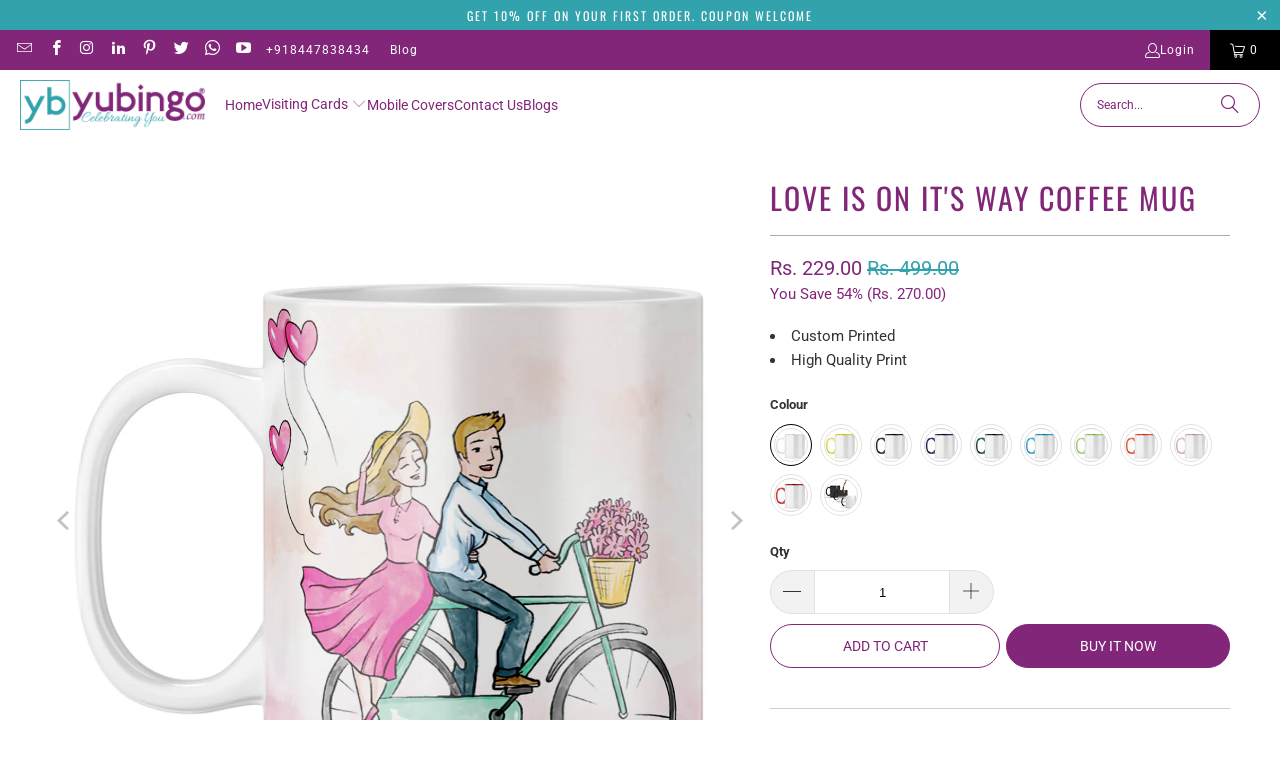

--- FILE ---
content_type: text/html; charset=utf-8
request_url: https://www.yubingo.com/products/love-is-on-its-way-custom-printed-coffee-mugs
body_size: 46024
content:
<!DOCTYPE html>
<html class="no-js no-touch" lang="en">
  <head>
  <script>
    window.Store = window.Store || {};
    window.Store.id = 66628452597;
  </script>
    <meta charset="utf-8">
    <meta http-equiv="cleartype" content="on">
    <meta name="robots" content="index,follow">

    <!-- Mobile Specific Metas -->
    <meta name="HandheldFriendly" content="True">
    <meta name="MobileOptimized" content="320">
    <meta name="viewport" content="width=device-width,initial-scale=1">
    <meta name="theme-color" content="#ffffff">

    
    <title>
      YuBingo - Buy Love is on it&#39;s way Coffee Mug Gift in India Online - yubingo.com
    </title>

    
      <meta name="description" content="YuBingo Custom Printed Ceramic Coffee Mug. Get this Ceramic Coffee Mug with Love is on it&#39;s way theme or choose from hundreds of cool designs on yubingo.com. We can even personalise Ceramic Coffee Mug with your Best Selfie. 100% SATISFACTION GUARANTEED."/>
    

    <link rel="preconnect" href="https://fonts.shopifycdn.com" />
    <link rel="preconnect" href="https://cdn.shopify.com" />
    <link rel="preconnect" href="https://cdn.shopifycloud.com" />

    <link rel="dns-prefetch" href="https://v.shopify.com" />
    <link rel="dns-prefetch" href="https://www.youtube.com" />
    <link rel="dns-prefetch" href="https://vimeo.com" />

    <link href="//www.yubingo.com/cdn/shop/t/6/assets/jquery.min.js?v=147293088974801289311716910492" as="script" rel="preload">

    <!-- Stylesheet for Fancybox library -->
    <link rel="stylesheet" href="//www.yubingo.com/cdn/shop/t/6/assets/fancybox.css?v=19278034316635137701716910492" type="text/css" media="all" defer>

    <!-- Stylesheets for Turbo -->
    <link href="//www.yubingo.com/cdn/shop/t/6/assets/styles.css?v=146464744839592074751762674955" rel="stylesheet" type="text/css" media="all" />

    <!-- Icons -->
    
      <link rel="shortcut icon" type="image/x-icon" href="//www.yubingo.com/cdn/shop/files/YB_180x180.png?v=1680153966">
      <link rel="apple-touch-icon" href="//www.yubingo.com/cdn/shop/files/YB_180x180.png?v=1680153966"/>
      <link rel="apple-touch-icon" sizes="57x57" href="//www.yubingo.com/cdn/shop/files/YB_57x57.png?v=1680153966"/>
      <link rel="apple-touch-icon" sizes="60x60" href="//www.yubingo.com/cdn/shop/files/YB_60x60.png?v=1680153966"/>
      <link rel="apple-touch-icon" sizes="72x72" href="//www.yubingo.com/cdn/shop/files/YB_72x72.png?v=1680153966"/>
      <link rel="apple-touch-icon" sizes="76x76" href="//www.yubingo.com/cdn/shop/files/YB_76x76.png?v=1680153966"/>
      <link rel="apple-touch-icon" sizes="114x114" href="//www.yubingo.com/cdn/shop/files/YB_114x114.png?v=1680153966"/>
      <link rel="apple-touch-icon" sizes="180x180" href="//www.yubingo.com/cdn/shop/files/YB_180x180.png?v=1680153966"/>
      <link rel="apple-touch-icon" sizes="228x228" href="//www.yubingo.com/cdn/shop/files/YB_228x228.png?v=1680153966"/>
    
    <link rel="canonical" href="https://www.yubingo.com/products/love-is-on-its-way-custom-printed-coffee-mugs"/>

    

    

    

    
    <script>
      window.PXUTheme = window.PXUTheme || {};
      window.PXUTheme.version = '9.4.0';
      window.PXUTheme.name = 'Turbo';
    </script>
    


    
<template id="price-ui"><span class="price " data-price></span><span class="compare-at-price" data-compare-at-price></span><span class="unit-pricing" data-unit-pricing></span></template>
    <template id="price-ui-badge"><div class="price-ui-badge__sticker price-ui-badge__sticker--">
    <span class="price-ui-badge__sticker-text" data-badge></span>
  </div></template>
    
    <template id="price-ui__price"><span class="money" data-price></span></template>
    <template id="price-ui__price-range"><span class="price-min" data-price-min><span class="money" data-price></span></span> - <span class="price-max" data-price-max><span class="money" data-price></span></span></template>
    <template id="price-ui__unit-pricing"><span class="unit-quantity" data-unit-quantity></span> | <span class="unit-price" data-unit-price><span class="money" data-price></span></span> / <span class="unit-measurement" data-unit-measurement></span></template>
    <template id="price-ui-badge__percent-savings-range">Save up to <span data-price-percent></span>%</template>
    <template id="price-ui-badge__percent-savings">Save <span data-price-percent></span>%</template>
    <template id="price-ui-badge__price-savings-range">Save up to <span class="money" data-price></span></template>
    <template id="price-ui-badge__price-savings">Save <span class="money" data-price></span></template>
    <template id="price-ui-badge__on-sale">Sale</template>
    <template id="price-ui-badge__sold-out">Sold out</template>
    <template id="price-ui-badge__in-stock">In stock</template>
    


    <script>
      
window.PXUTheme = window.PXUTheme || {};


window.PXUTheme.theme_settings = {};
window.PXUTheme.currency = {};
window.PXUTheme.routes = window.PXUTheme.routes || {};


window.PXUTheme.theme_settings.display_tos_checkbox = false;
window.PXUTheme.theme_settings.go_to_checkout = true;
window.PXUTheme.theme_settings.cart_action = "redirect_cart";
window.PXUTheme.theme_settings.cart_shipping_calculator = false;


window.PXUTheme.theme_settings.collection_swatches = false;
window.PXUTheme.theme_settings.collection_secondary_image = true;


window.PXUTheme.currency.show_multiple_currencies = false;
window.PXUTheme.currency.shop_currency = "INR";
window.PXUTheme.currency.default_currency = "USD";
window.PXUTheme.currency.display_format = "money_format";
window.PXUTheme.currency.money_format = "Rs. {{amount}}";
window.PXUTheme.currency.money_format_no_currency = "Rs. {{amount}}";
window.PXUTheme.currency.money_format_currency = "Rs. {{amount}}";
window.PXUTheme.currency.native_multi_currency = false;
window.PXUTheme.currency.iso_code = "INR";
window.PXUTheme.currency.symbol = "₹";


window.PXUTheme.theme_settings.display_inventory_left = false;
window.PXUTheme.theme_settings.inventory_threshold = 10;
window.PXUTheme.theme_settings.limit_quantity = false;


window.PXUTheme.theme_settings.menu_position = null;


window.PXUTheme.theme_settings.newsletter_popup = false;
window.PXUTheme.theme_settings.newsletter_popup_days = "14";
window.PXUTheme.theme_settings.newsletter_popup_mobile = false;
window.PXUTheme.theme_settings.newsletter_popup_seconds = 0;


window.PXUTheme.theme_settings.pagination_type = "infinite_scroll";


window.PXUTheme.theme_settings.enable_shopify_collection_badges = false;
window.PXUTheme.theme_settings.quick_shop_thumbnail_position = null;
window.PXUTheme.theme_settings.product_form_style = "radio";
window.PXUTheme.theme_settings.sale_banner_enabled = false;
window.PXUTheme.theme_settings.display_savings = false;
window.PXUTheme.theme_settings.display_sold_out_price = false;
window.PXUTheme.theme_settings.free_text = "Free";
window.PXUTheme.theme_settings.video_looping = null;
window.PXUTheme.theme_settings.quick_shop_style = "popup";
window.PXUTheme.theme_settings.hover_enabled = false;


window.PXUTheme.routes.cart_url = "/cart";
window.PXUTheme.routes.cart_update_url = "/cart/update";
window.PXUTheme.routes.root_url = "/";
window.PXUTheme.routes.search_url = "/search";
window.PXUTheme.routes.all_products_collection_url = "/collections/all";
window.PXUTheme.routes.product_recommendations_url = "/recommendations/products";
window.PXUTheme.routes.predictive_search_url = "/search/suggest";


window.PXUTheme.theme_settings.image_loading_style = "blur-up";


window.PXUTheme.theme_settings.enable_autocomplete = true;


window.PXUTheme.theme_settings.page_dots_enabled = true;
window.PXUTheme.theme_settings.slideshow_arrow_size = "light";


window.PXUTheme.theme_settings.quick_shop_enabled = false;


window.PXUTheme.translation = {};


window.PXUTheme.translation.agree_to_terms_warning = "You must agree with the terms and conditions to checkout.";
window.PXUTheme.translation.one_item_left = "item left";
window.PXUTheme.translation.items_left_text = "items left";
window.PXUTheme.translation.cart_savings_text = "Total Savings";
window.PXUTheme.translation.cart_discount_text = "Discount";
window.PXUTheme.translation.cart_subtotal_text = "Subtotal";
window.PXUTheme.translation.cart_remove_text = "Remove";
window.PXUTheme.translation.cart_free_text = "Free";


window.PXUTheme.translation.newsletter_success_text = "Thank you for joining our mailing list!";


window.PXUTheme.translation.notify_email = "Enter your email address...";
window.PXUTheme.translation.notify_email_value = "Translation missing: en.contact.fields.email";
window.PXUTheme.translation.notify_email_send = "Send";
window.PXUTheme.translation.notify_message_first = "Please notify me when ";
window.PXUTheme.translation.notify_message_last = " becomes available - ";
window.PXUTheme.translation.notify_success_text = "Thanks! We will notify you when this product becomes available!";


window.PXUTheme.translation.add_to_cart = "Add to Cart";
window.PXUTheme.translation.coming_soon_text = "Coming Soon";
window.PXUTheme.translation.sold_out_text = "Sold Out";
window.PXUTheme.translation.sale_text = "Sale";
window.PXUTheme.translation.savings_text = "You Save";
window.PXUTheme.translation.from_text = "from";
window.PXUTheme.translation.new_text = "New";
window.PXUTheme.translation.pre_order_text = "Pre-Order";
window.PXUTheme.translation.unavailable_text = "Unavailable";


window.PXUTheme.translation.all_results = "View all results";
window.PXUTheme.translation.no_results = "Sorry, no results!";


window.PXUTheme.media_queries = {};
window.PXUTheme.media_queries.small = window.matchMedia( "(max-width: 480px)" );
window.PXUTheme.media_queries.medium = window.matchMedia( "(max-width: 798px)" );
window.PXUTheme.media_queries.large = window.matchMedia( "(min-width: 799px)" );
window.PXUTheme.media_queries.larger = window.matchMedia( "(min-width: 960px)" );
window.PXUTheme.media_queries.xlarge = window.matchMedia( "(min-width: 1200px)" );
window.PXUTheme.media_queries.ie10 = window.matchMedia( "all and (-ms-high-contrast: none), (-ms-high-contrast: active)" );
window.PXUTheme.media_queries.tablet = window.matchMedia( "only screen and (min-width: 799px) and (max-width: 1024px)" );
window.PXUTheme.media_queries.mobile_and_tablet = window.matchMedia( "(max-width: 1024px)" );
    </script>

    

    
      <script src="//www.yubingo.com/cdn/shop/t/6/assets/instantclick.min.js?v=20092422000980684151716910492" data-no-instant defer></script>

      <script data-no-instant>
        window.addEventListener('DOMContentLoaded', function() {

          function inIframe() {
            try {
              return window.self !== window.top;
            } catch (e) {
              return true;
            }
          }

          if (!inIframe()){
            InstantClick.on('change', function() {

              $('head script[src*="shopify"]').each(function() {
                var script = document.createElement('script');
                script.type = 'text/javascript';
                script.src = $(this).attr('src');

                $('body').append(script);
              });

              $('body').removeClass('fancybox-active');
              $.fancybox.destroy();

              InstantClick.init();

            });
          }
        });
      </script>
    

    <script>
      
    </script>

    <script>window.performance && window.performance.mark && window.performance.mark('shopify.content_for_header.start');</script><meta name="google-site-verification" content="BDG0Th1vo02wRCGLlTLHdqfTQsszEz_0AiCfMt25Q1k">
<meta id="shopify-digital-wallet" name="shopify-digital-wallet" content="/66628452597/digital_wallets/dialog">
<link rel="alternate" type="application/json+oembed" href="https://www.yubingo.com/products/love-is-on-its-way-custom-printed-coffee-mugs.oembed">
<script async="async" src="/checkouts/internal/preloads.js?locale=en-IN"></script>
<script id="shopify-features" type="application/json">{"accessToken":"647760635dd0fe64cb59e147f2f5daa6","betas":["rich-media-storefront-analytics"],"domain":"www.yubingo.com","predictiveSearch":true,"shopId":66628452597,"locale":"en"}</script>
<script>var Shopify = Shopify || {};
Shopify.shop = "iprintship.myshopify.com";
Shopify.locale = "en";
Shopify.currency = {"active":"INR","rate":"1.0"};
Shopify.country = "IN";
Shopify.theme = {"name":"Waheguru-Turbo-9.4 Live - 2024-05-28","id":142469988597,"schema_name":"Turbo","schema_version":"9.4.0","theme_store_id":null,"role":"main"};
Shopify.theme.handle = "null";
Shopify.theme.style = {"id":null,"handle":null};
Shopify.cdnHost = "www.yubingo.com/cdn";
Shopify.routes = Shopify.routes || {};
Shopify.routes.root = "/";</script>
<script type="module">!function(o){(o.Shopify=o.Shopify||{}).modules=!0}(window);</script>
<script>!function(o){function n(){var o=[];function n(){o.push(Array.prototype.slice.apply(arguments))}return n.q=o,n}var t=o.Shopify=o.Shopify||{};t.loadFeatures=n(),t.autoloadFeatures=n()}(window);</script>
<script id="shop-js-analytics" type="application/json">{"pageType":"product"}</script>
<script defer="defer" async type="module" src="//www.yubingo.com/cdn/shopifycloud/shop-js/modules/v2/client.init-shop-cart-sync_BN7fPSNr.en.esm.js"></script>
<script defer="defer" async type="module" src="//www.yubingo.com/cdn/shopifycloud/shop-js/modules/v2/chunk.common_Cbph3Kss.esm.js"></script>
<script defer="defer" async type="module" src="//www.yubingo.com/cdn/shopifycloud/shop-js/modules/v2/chunk.modal_DKumMAJ1.esm.js"></script>
<script type="module">
  await import("//www.yubingo.com/cdn/shopifycloud/shop-js/modules/v2/client.init-shop-cart-sync_BN7fPSNr.en.esm.js");
await import("//www.yubingo.com/cdn/shopifycloud/shop-js/modules/v2/chunk.common_Cbph3Kss.esm.js");
await import("//www.yubingo.com/cdn/shopifycloud/shop-js/modules/v2/chunk.modal_DKumMAJ1.esm.js");

  window.Shopify.SignInWithShop?.initShopCartSync?.({"fedCMEnabled":true,"windoidEnabled":true});

</script>
<script>(function() {
  var isLoaded = false;
  function asyncLoad() {
    if (isLoaded) return;
    isLoaded = true;
    var urls = ["https:\/\/whatschat.shopiapps.in\/script\/sp-whatsapp-app-tabs.js?version=1.0\u0026shop=iprintship.myshopify.com","\/\/d1liekpayvooaz.cloudfront.net\/apps\/customizery\/customizery.js?shop=iprintship.myshopify.com","https:\/\/sr-cdn.shiprocket.in\/sr-promise\/static\/uc.js?channel_id=4\u0026sr_company_id=60025\u0026shop=iprintship.myshopify.com","\/\/cdn.shopify.com\/proxy\/f494c23b0c80930c255e215625100f1e2d0671ac480687f0278fd6f151e44560\/bucket.useifsapp.com\/theme-files-min\/js\/ifs-script-tag-min.js?v=2\u0026shop=iprintship.myshopify.com\u0026sp-cache-control=cHVibGljLCBtYXgtYWdlPTkwMA","https:\/\/vd.kaktusapp.com\/storage\/js\/kaktus_volume_discount-iprintship.myshopify.com.js?ver=40\u0026shop=iprintship.myshopify.com"];
    for (var i = 0; i < urls.length; i++) {
      var s = document.createElement('script');
      s.type = 'text/javascript';
      s.async = true;
      s.src = urls[i];
      var x = document.getElementsByTagName('script')[0];
      x.parentNode.insertBefore(s, x);
    }
  };
  if(window.attachEvent) {
    window.attachEvent('onload', asyncLoad);
  } else {
    window.addEventListener('load', asyncLoad, false);
  }
})();</script>
<script id="__st">var __st={"a":66628452597,"offset":19800,"reqid":"30c16f04-6065-4182-b104-44eba17fa4a9-1769929433","pageurl":"www.yubingo.com\/products\/love-is-on-its-way-custom-printed-coffee-mugs","u":"237351b61900","p":"product","rtyp":"product","rid":7919423848693};</script>
<script>window.ShopifyPaypalV4VisibilityTracking = true;</script>
<script id="captcha-bootstrap">!function(){'use strict';const t='contact',e='account',n='new_comment',o=[[t,t],['blogs',n],['comments',n],[t,'customer']],c=[[e,'customer_login'],[e,'guest_login'],[e,'recover_customer_password'],[e,'create_customer']],r=t=>t.map((([t,e])=>`form[action*='/${t}']:not([data-nocaptcha='true']) input[name='form_type'][value='${e}']`)).join(','),a=t=>()=>t?[...document.querySelectorAll(t)].map((t=>t.form)):[];function s(){const t=[...o],e=r(t);return a(e)}const i='password',u='form_key',d=['recaptcha-v3-token','g-recaptcha-response','h-captcha-response',i],f=()=>{try{return window.sessionStorage}catch{return}},m='__shopify_v',_=t=>t.elements[u];function p(t,e,n=!1){try{const o=window.sessionStorage,c=JSON.parse(o.getItem(e)),{data:r}=function(t){const{data:e,action:n}=t;return t[m]||n?{data:e,action:n}:{data:t,action:n}}(c);for(const[e,n]of Object.entries(r))t.elements[e]&&(t.elements[e].value=n);n&&o.removeItem(e)}catch(o){console.error('form repopulation failed',{error:o})}}const l='form_type',E='cptcha';function T(t){t.dataset[E]=!0}const w=window,h=w.document,L='Shopify',v='ce_forms',y='captcha';let A=!1;((t,e)=>{const n=(g='f06e6c50-85a8-45c8-87d0-21a2b65856fe',I='https://cdn.shopify.com/shopifycloud/storefront-forms-hcaptcha/ce_storefront_forms_captcha_hcaptcha.v1.5.2.iife.js',D={infoText:'Protected by hCaptcha',privacyText:'Privacy',termsText:'Terms'},(t,e,n)=>{const o=w[L][v],c=o.bindForm;if(c)return c(t,g,e,D).then(n);var r;o.q.push([[t,g,e,D],n]),r=I,A||(h.body.append(Object.assign(h.createElement('script'),{id:'captcha-provider',async:!0,src:r})),A=!0)});var g,I,D;w[L]=w[L]||{},w[L][v]=w[L][v]||{},w[L][v].q=[],w[L][y]=w[L][y]||{},w[L][y].protect=function(t,e){n(t,void 0,e),T(t)},Object.freeze(w[L][y]),function(t,e,n,w,h,L){const[v,y,A,g]=function(t,e,n){const i=e?o:[],u=t?c:[],d=[...i,...u],f=r(d),m=r(i),_=r(d.filter((([t,e])=>n.includes(e))));return[a(f),a(m),a(_),s()]}(w,h,L),I=t=>{const e=t.target;return e instanceof HTMLFormElement?e:e&&e.form},D=t=>v().includes(t);t.addEventListener('submit',(t=>{const e=I(t);if(!e)return;const n=D(e)&&!e.dataset.hcaptchaBound&&!e.dataset.recaptchaBound,o=_(e),c=g().includes(e)&&(!o||!o.value);(n||c)&&t.preventDefault(),c&&!n&&(function(t){try{if(!f())return;!function(t){const e=f();if(!e)return;const n=_(t);if(!n)return;const o=n.value;o&&e.removeItem(o)}(t);const e=Array.from(Array(32),(()=>Math.random().toString(36)[2])).join('');!function(t,e){_(t)||t.append(Object.assign(document.createElement('input'),{type:'hidden',name:u})),t.elements[u].value=e}(t,e),function(t,e){const n=f();if(!n)return;const o=[...t.querySelectorAll(`input[type='${i}']`)].map((({name:t})=>t)),c=[...d,...o],r={};for(const[a,s]of new FormData(t).entries())c.includes(a)||(r[a]=s);n.setItem(e,JSON.stringify({[m]:1,action:t.action,data:r}))}(t,e)}catch(e){console.error('failed to persist form',e)}}(e),e.submit())}));const S=(t,e)=>{t&&!t.dataset[E]&&(n(t,e.some((e=>e===t))),T(t))};for(const o of['focusin','change'])t.addEventListener(o,(t=>{const e=I(t);D(e)&&S(e,y())}));const B=e.get('form_key'),M=e.get(l),P=B&&M;t.addEventListener('DOMContentLoaded',(()=>{const t=y();if(P)for(const e of t)e.elements[l].value===M&&p(e,B);[...new Set([...A(),...v().filter((t=>'true'===t.dataset.shopifyCaptcha))])].forEach((e=>S(e,t)))}))}(h,new URLSearchParams(w.location.search),n,t,e,['guest_login'])})(!0,!0)}();</script>
<script integrity="sha256-4kQ18oKyAcykRKYeNunJcIwy7WH5gtpwJnB7kiuLZ1E=" data-source-attribution="shopify.loadfeatures" defer="defer" src="//www.yubingo.com/cdn/shopifycloud/storefront/assets/storefront/load_feature-a0a9edcb.js" crossorigin="anonymous"></script>
<script data-source-attribution="shopify.dynamic_checkout.dynamic.init">var Shopify=Shopify||{};Shopify.PaymentButton=Shopify.PaymentButton||{isStorefrontPortableWallets:!0,init:function(){window.Shopify.PaymentButton.init=function(){};var t=document.createElement("script");t.src="https://www.yubingo.com/cdn/shopifycloud/portable-wallets/latest/portable-wallets.en.js",t.type="module",document.head.appendChild(t)}};
</script>
<script data-source-attribution="shopify.dynamic_checkout.buyer_consent">
  function portableWalletsHideBuyerConsent(e){var t=document.getElementById("shopify-buyer-consent"),n=document.getElementById("shopify-subscription-policy-button");t&&n&&(t.classList.add("hidden"),t.setAttribute("aria-hidden","true"),n.removeEventListener("click",e))}function portableWalletsShowBuyerConsent(e){var t=document.getElementById("shopify-buyer-consent"),n=document.getElementById("shopify-subscription-policy-button");t&&n&&(t.classList.remove("hidden"),t.removeAttribute("aria-hidden"),n.addEventListener("click",e))}window.Shopify?.PaymentButton&&(window.Shopify.PaymentButton.hideBuyerConsent=portableWalletsHideBuyerConsent,window.Shopify.PaymentButton.showBuyerConsent=portableWalletsShowBuyerConsent);
</script>
<script>
  function portableWalletsCleanup(e){e&&e.src&&console.error("Failed to load portable wallets script "+e.src);var t=document.querySelectorAll("shopify-accelerated-checkout .shopify-payment-button__skeleton, shopify-accelerated-checkout-cart .wallet-cart-button__skeleton"),e=document.getElementById("shopify-buyer-consent");for(let e=0;e<t.length;e++)t[e].remove();e&&e.remove()}function portableWalletsNotLoadedAsModule(e){e instanceof ErrorEvent&&"string"==typeof e.message&&e.message.includes("import.meta")&&"string"==typeof e.filename&&e.filename.includes("portable-wallets")&&(window.removeEventListener("error",portableWalletsNotLoadedAsModule),window.Shopify.PaymentButton.failedToLoad=e,"loading"===document.readyState?document.addEventListener("DOMContentLoaded",window.Shopify.PaymentButton.init):window.Shopify.PaymentButton.init())}window.addEventListener("error",portableWalletsNotLoadedAsModule);
</script>

<script type="module" src="https://www.yubingo.com/cdn/shopifycloud/portable-wallets/latest/portable-wallets.en.js" onError="portableWalletsCleanup(this)" crossorigin="anonymous"></script>
<script nomodule>
  document.addEventListener("DOMContentLoaded", portableWalletsCleanup);
</script>

<link id="shopify-accelerated-checkout-styles" rel="stylesheet" media="screen" href="https://www.yubingo.com/cdn/shopifycloud/portable-wallets/latest/accelerated-checkout-backwards-compat.css" crossorigin="anonymous">
<style id="shopify-accelerated-checkout-cart">
        #shopify-buyer-consent {
  margin-top: 1em;
  display: inline-block;
  width: 100%;
}

#shopify-buyer-consent.hidden {
  display: none;
}

#shopify-subscription-policy-button {
  background: none;
  border: none;
  padding: 0;
  text-decoration: underline;
  font-size: inherit;
  cursor: pointer;
}

#shopify-subscription-policy-button::before {
  box-shadow: none;
}

      </style>

<script>window.performance && window.performance.mark && window.performance.mark('shopify.content_for_header.end');</script>

    

<meta name="author" content="yubingo.com">
<meta property="og:url" content="https://www.yubingo.com/products/love-is-on-its-way-custom-printed-coffee-mugs">
<meta property="og:site_name" content="yubingo.com">




  <meta property="og:type" content="product">
  <meta property="og:title" content="Love is on it&#39;s way Coffee Mug">
  
    
      <meta property="og:image" content="https://www.yubingo.com/cdn/shop/files/yubingo-love-is-on-its-way-custom-printed-coffee-mugs-A0403-F-White_18d4eaef-2c5e-4f86-aa94-be7981cdf790_600x.jpg?v=1717617486">
      <meta property="og:image:secure_url" content="https://www.yubingo.com/cdn/shop/files/yubingo-love-is-on-its-way-custom-printed-coffee-mugs-A0403-F-White_18d4eaef-2c5e-4f86-aa94-be7981cdf790_600x.jpg?v=1717617486">
      
      <meta property="og:image:width" content="1320">
      <meta property="og:image:height" content="1320">
    
      <meta property="og:image" content="https://www.yubingo.com/cdn/shop/files/yubingo-love-is-on-its-way-custom-printed-coffee-mugs-A0403-C-Black_adedfd6f-d34e-4154-872f-f38db41dd4c1_600x.jpg?v=1717617487">
      <meta property="og:image:secure_url" content="https://www.yubingo.com/cdn/shop/files/yubingo-love-is-on-its-way-custom-printed-coffee-mugs-A0403-C-Black_adedfd6f-d34e-4154-872f-f38db41dd4c1_600x.jpg?v=1717617487">
      
      <meta property="og:image:width" content="1320">
      <meta property="og:image:height" content="1320">
    
      <meta property="og:image" content="https://www.yubingo.com/cdn/shop/files/yubingo-love-is-on-its-way-custom-printed-coffee-mugs-A0403-B-Black_6914895f-1b88-4216-934c-f634d457ffa7_600x.jpg?v=1717617487">
      <meta property="og:image:secure_url" content="https://www.yubingo.com/cdn/shop/files/yubingo-love-is-on-its-way-custom-printed-coffee-mugs-A0403-B-Black_6914895f-1b88-4216-934c-f634d457ffa7_600x.jpg?v=1717617487">
      
      <meta property="og:image:width" content="1320">
      <meta property="og:image:height" content="1320">
    
  
  <meta property="product:price:amount" content="229.00">
  <meta property="product:price:currency" content="INR">



  <meta property="og:description" content="YuBingo Custom Printed Ceramic Coffee Mug. Get this Ceramic Coffee Mug with Love is on it&#39;s way theme or choose from hundreds of cool designs on yubingo.com. We can even personalise Ceramic Coffee Mug with your Best Selfie. 100% SATISFACTION GUARANTEED.">




  <meta name="twitter:site" content="@https://x.com/yubingogifts">

<meta name="twitter:card" content="summary">

  <meta name="twitter:title" content="Love is on it&#39;s way Coffee Mug">
  <meta name="twitter:description" content="Custom Printed High Quality Print CUSTOM PRINTED FOR YOU : This &quot;Love is on it&#39;s way&quot; coffee mug is custom printed. Use it yourself or gift it to your loved ones.MEMORABLE GIFT : These Customised Coffee Mugs are exciting and unique way to CREATE that memorable gift. It&#39;s time to show off your name, photo and quote with a custom coffee mug.HIGH QUALITY : This personalised coffee mug is made from high quality ceramic that will surely make everyone smile.PERFECT SIZE : This &quot;Love is on it&#39;s way&quot; designer coffee mug holds 325 Ml or 11Oz of your favorite drink.PERMANENT PRINTING : This designer coffee mug is printed with high quality process to ensure permanent printing.MADE TO ORDER : This stylish Coffee Mug is from our &quot;Valentine&#39;s Day&quot; collection and will be made for you within 24 hours after you">
  <meta name="twitter:image" content="https://www.yubingo.com/cdn/shop/files/yubingo-love-is-on-its-way-custom-printed-coffee-mugs-A0403-F-White_18d4eaef-2c5e-4f86-aa94-be7981cdf790_240x.jpg?v=1717617486">
  <meta name="twitter:image:width" content="240">
  <meta name="twitter:image:height" content="240">
  <meta name="twitter:image:alt" content="Love is on it&#39;s way Coffee Mug">



    
    

    <link rel="stylesheet" href="https://cdn.jsdelivr.net/npm/swiper@9/swiper-bundle.min.css"/>
    <script src="https://cdn.jsdelivr.net/npm/swiper@9/swiper-bundle.min.js"></script>
  
<script id="docapp-cart">window.docappCart = {"note":null,"attributes":{},"original_total_price":0,"total_price":0,"total_discount":0,"total_weight":0.0,"item_count":0,"items":[],"requires_shipping":false,"currency":"INR","items_subtotal_price":0,"cart_level_discount_applications":[],"checkout_charge_amount":0}; window.docappCart.currency = ".00"; window.docappCart.shop_currency = "INR";</script>
<script id="docapp-free-item-speedup">
(() => { if (!document.documentElement.innerHTML.includes('\\/shop' + '\\/js' + '\\/free-gift-cart-upsell-pro.min.js') || window.freeGiftCartUpsellProAppLoaded) return; let script = document.createElement('script'); script.src = "https://d2fk970j0emtue.cloudfront.net/shop/js/free-gift-cart-upsell-pro.min.js?shop=iprintship.myshopify.com"; document.getElementById('docapp-free-item-speedup').after(script); })();
</script>

<script>(() => {const installerKey = 'docapp-free-gift-auto-install'; const urlParams = new URLSearchParams(window.location.search); if (urlParams.get(installerKey)) {window.sessionStorage.setItem(installerKey, JSON.stringify({integrationId: urlParams.get('docapp-integration-id'), divClass: urlParams.get('docapp-install-class'), check: urlParams.get('docapp-check')}));}})();</script>

<script>(() => {const previewKey = 'docapp-free-gift-test'; const urlParams = new URLSearchParams(window.location.search); if (urlParams.get(previewKey)) {window.sessionStorage.setItem(previewKey, JSON.stringify({active: true, integrationId: urlParams.get('docapp-free-gift-inst-test')}));}})();</script>
<!-- BEGIN app block: shopify://apps/judge-me-reviews/blocks/judgeme_core/61ccd3b1-a9f2-4160-9fe9-4fec8413e5d8 --><!-- Start of Judge.me Core -->






<link rel="dns-prefetch" href="https://cdnwidget.judge.me">
<link rel="dns-prefetch" href="https://cdn.judge.me">
<link rel="dns-prefetch" href="https://cdn1.judge.me">
<link rel="dns-prefetch" href="https://api.judge.me">

<script data-cfasync='false' class='jdgm-settings-script'>window.jdgmSettings={"pagination":5,"disable_web_reviews":false,"badge_no_review_text":"No reviews","badge_n_reviews_text":"{{ n }} review/reviews","hide_badge_preview_if_no_reviews":true,"badge_hide_text":false,"enforce_center_preview_badge":false,"widget_title":"Customer Reviews","widget_open_form_text":"Write a review","widget_close_form_text":"Cancel review","widget_refresh_page_text":"Refresh page","widget_summary_text":"Based on {{ number_of_reviews }} review/reviews","widget_no_review_text":"Be the first to write a review","widget_name_field_text":"Display name","widget_verified_name_field_text":"Verified Name (public)","widget_name_placeholder_text":"Display name","widget_required_field_error_text":"This field is required.","widget_email_field_text":"Email address","widget_verified_email_field_text":"Verified Email (private, can not be edited)","widget_email_placeholder_text":"Your email address","widget_email_field_error_text":"Please enter a valid email address.","widget_rating_field_text":"Rating","widget_review_title_field_text":"Review Title","widget_review_title_placeholder_text":"Give your review a title","widget_review_body_field_text":"Review content","widget_review_body_placeholder_text":"Start writing here...","widget_pictures_field_text":"Picture/Video (optional)","widget_submit_review_text":"Submit Review","widget_submit_verified_review_text":"Submit Verified Review","widget_submit_success_msg_with_auto_publish":"Thank you! Please refresh the page in a few moments to see your review. You can remove or edit your review by logging into \u003ca href='https://judge.me/login' target='_blank' rel='nofollow noopener'\u003eJudge.me\u003c/a\u003e","widget_submit_success_msg_no_auto_publish":"Thank you! Your review will be published as soon as it is approved by the shop admin. You can remove or edit your review by logging into \u003ca href='https://judge.me/login' target='_blank' rel='nofollow noopener'\u003eJudge.me\u003c/a\u003e","widget_show_default_reviews_out_of_total_text":"Showing {{ n_reviews_shown }} out of {{ n_reviews }} reviews.","widget_show_all_link_text":"Show all","widget_show_less_link_text":"Show less","widget_author_said_text":"{{ reviewer_name }} said:","widget_days_text":"{{ n }} days ago","widget_weeks_text":"{{ n }} week/weeks ago","widget_months_text":"{{ n }} month/months ago","widget_years_text":"{{ n }} year/years ago","widget_yesterday_text":"Yesterday","widget_today_text":"Today","widget_replied_text":"\u003e\u003e {{ shop_name }} replied:","widget_read_more_text":"Read more","widget_reviewer_name_as_initial":"","widget_rating_filter_color":"","widget_rating_filter_see_all_text":"See all reviews","widget_sorting_most_recent_text":"Most Recent","widget_sorting_highest_rating_text":"Highest Rating","widget_sorting_lowest_rating_text":"Lowest Rating","widget_sorting_with_pictures_text":"Only Pictures","widget_sorting_most_helpful_text":"Most Helpful","widget_open_question_form_text":"Ask a question","widget_reviews_subtab_text":"Reviews","widget_questions_subtab_text":"Questions","widget_question_label_text":"Question","widget_answer_label_text":"Answer","widget_question_placeholder_text":"Write your question here","widget_submit_question_text":"Submit Question","widget_question_submit_success_text":"Thank you for your question! We will notify you once it gets answered.","verified_badge_text":"Verified","verified_badge_bg_color":"","verified_badge_text_color":"","verified_badge_placement":"left-of-reviewer-name","widget_review_max_height":"","widget_hide_border":false,"widget_social_share":false,"widget_thumb":false,"widget_review_location_show":false,"widget_location_format":"","all_reviews_include_out_of_store_products":true,"all_reviews_out_of_store_text":"(out of store)","all_reviews_pagination":100,"all_reviews_product_name_prefix_text":"about","enable_review_pictures":true,"enable_question_anwser":false,"widget_theme":"","review_date_format":"dd/mm/yyyy","default_sort_method":"most-recent","widget_product_reviews_subtab_text":"Product Reviews","widget_shop_reviews_subtab_text":"Shop Reviews","widget_other_products_reviews_text":"Reviews for other products","widget_store_reviews_subtab_text":"Store reviews","widget_no_store_reviews_text":"This store hasn't received any reviews yet","widget_web_restriction_product_reviews_text":"This product hasn't received any reviews yet","widget_no_items_text":"No items found","widget_show_more_text":"Show more","widget_write_a_store_review_text":"Write a Store Review","widget_other_languages_heading":"Reviews in Other Languages","widget_translate_review_text":"Translate review to {{ language }}","widget_translating_review_text":"Translating...","widget_show_original_translation_text":"Show original ({{ language }})","widget_translate_review_failed_text":"Review couldn't be translated.","widget_translate_review_retry_text":"Retry","widget_translate_review_try_again_later_text":"Try again later","show_product_url_for_grouped_product":false,"widget_sorting_pictures_first_text":"Pictures First","show_pictures_on_all_rev_page_mobile":false,"show_pictures_on_all_rev_page_desktop":false,"floating_tab_hide_mobile_install_preference":false,"floating_tab_button_name":"★ Reviews","floating_tab_title":"Let customers speak for us","floating_tab_button_color":"","floating_tab_button_background_color":"","floating_tab_url":"","floating_tab_url_enabled":false,"floating_tab_tab_style":"text","all_reviews_text_badge_text":"Customers rate us {{ shop.metafields.judgeme.all_reviews_rating | round: 1 }}/5 based on {{ shop.metafields.judgeme.all_reviews_count }} reviews.","all_reviews_text_badge_text_branded_style":"{{ shop.metafields.judgeme.all_reviews_rating | round: 1 }} out of 5 stars based on {{ shop.metafields.judgeme.all_reviews_count }} reviews","is_all_reviews_text_badge_a_link":false,"show_stars_for_all_reviews_text_badge":false,"all_reviews_text_badge_url":"","all_reviews_text_style":"branded","all_reviews_text_color_style":"judgeme_brand_color","all_reviews_text_color":"#108474","all_reviews_text_show_jm_brand":true,"featured_carousel_show_header":true,"featured_carousel_title":"Let customers speak for us","testimonials_carousel_title":"Customers are saying","videos_carousel_title":"Real customer stories","cards_carousel_title":"Customers are saying","featured_carousel_count_text":"from {{ n }} reviews","featured_carousel_add_link_to_all_reviews_page":true,"featured_carousel_url":"","featured_carousel_show_images":true,"featured_carousel_autoslide_interval":2,"featured_carousel_arrows_on_the_sides":true,"featured_carousel_height":250,"featured_carousel_width":80,"featured_carousel_image_size":0,"featured_carousel_image_height":250,"featured_carousel_arrow_color":"#eeeeee","verified_count_badge_style":"branded","verified_count_badge_orientation":"horizontal","verified_count_badge_color_style":"judgeme_brand_color","verified_count_badge_color":"#108474","is_verified_count_badge_a_link":false,"verified_count_badge_url":"","verified_count_badge_show_jm_brand":true,"widget_rating_preset_default":5,"widget_first_sub_tab":"product-reviews","widget_show_histogram":true,"widget_histogram_use_custom_color":false,"widget_pagination_use_custom_color":false,"widget_star_use_custom_color":false,"widget_verified_badge_use_custom_color":false,"widget_write_review_use_custom_color":false,"picture_reminder_submit_button":"Upload Pictures","enable_review_videos":false,"mute_video_by_default":false,"widget_sorting_videos_first_text":"Videos First","widget_review_pending_text":"Pending","featured_carousel_items_for_large_screen":3,"social_share_options_order":"Facebook,Twitter","remove_microdata_snippet":true,"disable_json_ld":false,"enable_json_ld_products":false,"preview_badge_show_question_text":false,"preview_badge_no_question_text":"No questions","preview_badge_n_question_text":"{{ number_of_questions }} question/questions","qa_badge_show_icon":false,"qa_badge_position":"same-row","remove_judgeme_branding":false,"widget_add_search_bar":false,"widget_search_bar_placeholder":"Search","widget_sorting_verified_only_text":"Verified only","featured_carousel_theme":"card","featured_carousel_show_rating":true,"featured_carousel_show_title":true,"featured_carousel_show_body":true,"featured_carousel_show_date":false,"featured_carousel_show_reviewer":true,"featured_carousel_show_product":false,"featured_carousel_header_background_color":"#108474","featured_carousel_header_text_color":"#ffffff","featured_carousel_name_product_separator":"reviewed","featured_carousel_full_star_background":"#108474","featured_carousel_empty_star_background":"#dadada","featured_carousel_vertical_theme_background":"#f9fafb","featured_carousel_verified_badge_enable":true,"featured_carousel_verified_badge_color":"#108474","featured_carousel_border_style":"round","featured_carousel_review_line_length_limit":2,"featured_carousel_more_reviews_button_text":"Read more reviews","featured_carousel_view_product_button_text":"View product","all_reviews_page_load_reviews_on":"scroll","all_reviews_page_load_more_text":"Load More Reviews","disable_fb_tab_reviews":false,"enable_ajax_cdn_cache":false,"widget_public_name_text":"displayed publicly like","default_reviewer_name":"John Smith","default_reviewer_name_has_non_latin":true,"widget_reviewer_anonymous":"Anonymous","medals_widget_title":"Judge.me Review Medals","medals_widget_background_color":"#f9fafb","medals_widget_position":"footer_all_pages","medals_widget_border_color":"#f9fafb","medals_widget_verified_text_position":"left","medals_widget_use_monochromatic_version":false,"medals_widget_elements_color":"#108474","show_reviewer_avatar":true,"widget_invalid_yt_video_url_error_text":"Not a YouTube video URL","widget_max_length_field_error_text":"Please enter no more than {0} characters.","widget_show_country_flag":false,"widget_show_collected_via_shop_app":true,"widget_verified_by_shop_badge_style":"light","widget_verified_by_shop_text":"Verified by Shop","widget_show_photo_gallery":false,"widget_load_with_code_splitting":true,"widget_ugc_install_preference":false,"widget_ugc_title":"Made by us, Shared by you","widget_ugc_subtitle":"Tag us to see your picture featured in our page","widget_ugc_arrows_color":"#ffffff","widget_ugc_primary_button_text":"Buy Now","widget_ugc_primary_button_background_color":"#108474","widget_ugc_primary_button_text_color":"#ffffff","widget_ugc_primary_button_border_width":"0","widget_ugc_primary_button_border_style":"none","widget_ugc_primary_button_border_color":"#108474","widget_ugc_primary_button_border_radius":"25","widget_ugc_secondary_button_text":"Load More","widget_ugc_secondary_button_background_color":"#ffffff","widget_ugc_secondary_button_text_color":"#108474","widget_ugc_secondary_button_border_width":"2","widget_ugc_secondary_button_border_style":"solid","widget_ugc_secondary_button_border_color":"#108474","widget_ugc_secondary_button_border_radius":"25","widget_ugc_reviews_button_text":"View Reviews","widget_ugc_reviews_button_background_color":"#ffffff","widget_ugc_reviews_button_text_color":"#108474","widget_ugc_reviews_button_border_width":"2","widget_ugc_reviews_button_border_style":"solid","widget_ugc_reviews_button_border_color":"#108474","widget_ugc_reviews_button_border_radius":"25","widget_ugc_reviews_button_link_to":"judgeme-reviews-page","widget_ugc_show_post_date":true,"widget_ugc_max_width":"800","widget_rating_metafield_value_type":true,"widget_primary_color":"#108474","widget_enable_secondary_color":false,"widget_secondary_color":"#edf5f5","widget_summary_average_rating_text":"{{ average_rating }} out of 5","widget_media_grid_title":"Customer photos \u0026 videos","widget_media_grid_see_more_text":"See more","widget_round_style":false,"widget_show_product_medals":true,"widget_verified_by_judgeme_text":"Verified by Judge.me","widget_show_store_medals":true,"widget_verified_by_judgeme_text_in_store_medals":"Verified by Judge.me","widget_media_field_exceed_quantity_message":"Sorry, we can only accept {{ max_media }} for one review.","widget_media_field_exceed_limit_message":"{{ file_name }} is too large, please select a {{ media_type }} less than {{ size_limit }}MB.","widget_review_submitted_text":"Review Submitted!","widget_question_submitted_text":"Question Submitted!","widget_close_form_text_question":"Cancel","widget_write_your_answer_here_text":"Write your answer here","widget_enabled_branded_link":true,"widget_show_collected_by_judgeme":true,"widget_reviewer_name_color":"","widget_write_review_text_color":"","widget_write_review_bg_color":"","widget_collected_by_judgeme_text":"collected by Judge.me","widget_pagination_type":"standard","widget_load_more_text":"Load More","widget_load_more_color":"#108474","widget_full_review_text":"Full Review","widget_read_more_reviews_text":"Read More Reviews","widget_read_questions_text":"Read Questions","widget_questions_and_answers_text":"Questions \u0026 Answers","widget_verified_by_text":"Verified by","widget_verified_text":"Verified","widget_number_of_reviews_text":"{{ number_of_reviews }} reviews","widget_back_button_text":"Back","widget_next_button_text":"Next","widget_custom_forms_filter_button":"Filters","custom_forms_style":"horizontal","widget_show_review_information":false,"how_reviews_are_collected":"How reviews are collected?","widget_show_review_keywords":false,"widget_gdpr_statement":"How we use your data: We'll only contact you about the review you left, and only if necessary. By submitting your review, you agree to Judge.me's \u003ca href='https://judge.me/terms' target='_blank' rel='nofollow noopener'\u003eterms\u003c/a\u003e, \u003ca href='https://judge.me/privacy' target='_blank' rel='nofollow noopener'\u003eprivacy\u003c/a\u003e and \u003ca href='https://judge.me/content-policy' target='_blank' rel='nofollow noopener'\u003econtent\u003c/a\u003e policies.","widget_multilingual_sorting_enabled":false,"widget_translate_review_content_enabled":false,"widget_translate_review_content_method":"manual","popup_widget_review_selection":"automatically_with_pictures","popup_widget_round_border_style":true,"popup_widget_show_title":true,"popup_widget_show_body":true,"popup_widget_show_reviewer":false,"popup_widget_show_product":true,"popup_widget_show_pictures":true,"popup_widget_use_review_picture":true,"popup_widget_show_on_home_page":true,"popup_widget_show_on_product_page":true,"popup_widget_show_on_collection_page":true,"popup_widget_show_on_cart_page":true,"popup_widget_position":"bottom_left","popup_widget_first_review_delay":5,"popup_widget_duration":5,"popup_widget_interval":5,"popup_widget_review_count":5,"popup_widget_hide_on_mobile":true,"review_snippet_widget_round_border_style":true,"review_snippet_widget_card_color":"#FFFFFF","review_snippet_widget_slider_arrows_background_color":"#FFFFFF","review_snippet_widget_slider_arrows_color":"#000000","review_snippet_widget_star_color":"#108474","show_product_variant":false,"all_reviews_product_variant_label_text":"Variant: ","widget_show_verified_branding":true,"widget_ai_summary_title":"Customers say","widget_ai_summary_disclaimer":"AI-powered review summary based on recent customer reviews","widget_show_ai_summary":false,"widget_show_ai_summary_bg":false,"widget_show_review_title_input":true,"redirect_reviewers_invited_via_email":"review_widget","request_store_review_after_product_review":false,"request_review_other_products_in_order":false,"review_form_color_scheme":"default","review_form_corner_style":"square","review_form_star_color":{},"review_form_text_color":"#333333","review_form_background_color":"#ffffff","review_form_field_background_color":"#fafafa","review_form_button_color":{},"review_form_button_text_color":"#ffffff","review_form_modal_overlay_color":"#000000","review_content_screen_title_text":"How would you rate this product?","review_content_introduction_text":"We would love it if you would share a bit about your experience.","store_review_form_title_text":"How would you rate this store?","store_review_form_introduction_text":"We would love it if you would share a bit about your experience.","show_review_guidance_text":true,"one_star_review_guidance_text":"Poor","five_star_review_guidance_text":"Great","customer_information_screen_title_text":"About you","customer_information_introduction_text":"Please tell us more about you.","custom_questions_screen_title_text":"Your experience in more detail","custom_questions_introduction_text":"Here are a few questions to help us understand more about your experience.","review_submitted_screen_title_text":"Thanks for your review!","review_submitted_screen_thank_you_text":"We are processing it and it will appear on the store soon.","review_submitted_screen_email_verification_text":"Please confirm your email by clicking the link we just sent you. This helps us keep reviews authentic.","review_submitted_request_store_review_text":"Would you like to share your experience of shopping with us?","review_submitted_review_other_products_text":"Would you like to review these products?","store_review_screen_title_text":"Would you like to share your experience of shopping with us?","store_review_introduction_text":"We value your feedback and use it to improve. Please share any thoughts or suggestions you have.","reviewer_media_screen_title_picture_text":"Share a picture","reviewer_media_introduction_picture_text":"Upload a photo to support your review.","reviewer_media_screen_title_video_text":"Share a video","reviewer_media_introduction_video_text":"Upload a video to support your review.","reviewer_media_screen_title_picture_or_video_text":"Share a picture or video","reviewer_media_introduction_picture_or_video_text":"Upload a photo or video to support your review.","reviewer_media_youtube_url_text":"Paste your Youtube URL here","advanced_settings_next_step_button_text":"Next","advanced_settings_close_review_button_text":"Close","modal_write_review_flow":false,"write_review_flow_required_text":"Required","write_review_flow_privacy_message_text":"We respect your privacy.","write_review_flow_anonymous_text":"Post review as anonymous","write_review_flow_visibility_text":"This won't be visible to other customers.","write_review_flow_multiple_selection_help_text":"Select as many as you like","write_review_flow_single_selection_help_text":"Select one option","write_review_flow_required_field_error_text":"This field is required","write_review_flow_invalid_email_error_text":"Please enter a valid email address","write_review_flow_max_length_error_text":"Max. {{ max_length }} characters.","write_review_flow_media_upload_text":"\u003cb\u003eClick to upload\u003c/b\u003e or drag and drop","write_review_flow_gdpr_statement":"We'll only contact you about your review if necessary. By submitting your review, you agree to our \u003ca href='https://judge.me/terms' target='_blank' rel='nofollow noopener'\u003eterms and conditions\u003c/a\u003e and \u003ca href='https://judge.me/privacy' target='_blank' rel='nofollow noopener'\u003eprivacy policy\u003c/a\u003e.","rating_only_reviews_enabled":false,"show_negative_reviews_help_screen":false,"new_review_flow_help_screen_rating_threshold":3,"negative_review_resolution_screen_title_text":"Tell us more","negative_review_resolution_text":"Your experience matters to us. If there were issues with your purchase, we're here to help. Feel free to reach out to us, we'd love the opportunity to make things right.","negative_review_resolution_button_text":"Contact us","negative_review_resolution_proceed_with_review_text":"Leave a review","negative_review_resolution_subject":"Issue with purchase from {{ shop_name }}.{{ order_name }}","preview_badge_collection_page_install_status":false,"widget_review_custom_css":"","preview_badge_custom_css":"","preview_badge_stars_count":"5-stars","featured_carousel_custom_css":"","floating_tab_custom_css":"","all_reviews_widget_custom_css":"","medals_widget_custom_css":"","verified_badge_custom_css":"","all_reviews_text_custom_css":"","transparency_badges_collected_via_store_invite":false,"transparency_badges_from_another_provider":false,"transparency_badges_collected_from_store_visitor":false,"transparency_badges_collected_by_verified_review_provider":false,"transparency_badges_earned_reward":false,"transparency_badges_collected_via_store_invite_text":"Review collected via store invitation","transparency_badges_from_another_provider_text":"Review collected from another provider","transparency_badges_collected_from_store_visitor_text":"Review collected from a store visitor","transparency_badges_written_in_google_text":"Review written in Google","transparency_badges_written_in_etsy_text":"Review written in Etsy","transparency_badges_written_in_shop_app_text":"Review written in Shop App","transparency_badges_earned_reward_text":"Review earned a reward for future purchase","product_review_widget_per_page":10,"widget_store_review_label_text":"Review about the store","checkout_comment_extension_title_on_product_page":"Customer Comments","checkout_comment_extension_num_latest_comment_show":5,"checkout_comment_extension_format":"name_and_timestamp","checkout_comment_customer_name":"last_initial","checkout_comment_comment_notification":true,"preview_badge_collection_page_install_preference":false,"preview_badge_home_page_install_preference":false,"preview_badge_product_page_install_preference":false,"review_widget_install_preference":"","review_carousel_install_preference":false,"floating_reviews_tab_install_preference":"none","verified_reviews_count_badge_install_preference":false,"all_reviews_text_install_preference":false,"review_widget_best_location":false,"judgeme_medals_install_preference":false,"review_widget_revamp_enabled":false,"review_widget_qna_enabled":false,"review_widget_header_theme":"minimal","review_widget_widget_title_enabled":true,"review_widget_header_text_size":"medium","review_widget_header_text_weight":"regular","review_widget_average_rating_style":"compact","review_widget_bar_chart_enabled":true,"review_widget_bar_chart_type":"numbers","review_widget_bar_chart_style":"standard","review_widget_expanded_media_gallery_enabled":false,"review_widget_reviews_section_theme":"standard","review_widget_image_style":"thumbnails","review_widget_review_image_ratio":"square","review_widget_stars_size":"medium","review_widget_verified_badge":"standard_text","review_widget_review_title_text_size":"medium","review_widget_review_text_size":"medium","review_widget_review_text_length":"medium","review_widget_number_of_columns_desktop":3,"review_widget_carousel_transition_speed":5,"review_widget_custom_questions_answers_display":"always","review_widget_button_text_color":"#FFFFFF","review_widget_text_color":"#000000","review_widget_lighter_text_color":"#7B7B7B","review_widget_corner_styling":"soft","review_widget_review_word_singular":"review","review_widget_review_word_plural":"reviews","review_widget_voting_label":"Helpful?","review_widget_shop_reply_label":"Reply from {{ shop_name }}:","review_widget_filters_title":"Filters","qna_widget_question_word_singular":"Question","qna_widget_question_word_plural":"Questions","qna_widget_answer_reply_label":"Answer from {{ answerer_name }}:","qna_content_screen_title_text":"Ask a question about this product","qna_widget_question_required_field_error_text":"Please enter your question.","qna_widget_flow_gdpr_statement":"We'll only contact you about your question if necessary. By submitting your question, you agree to our \u003ca href='https://judge.me/terms' target='_blank' rel='nofollow noopener'\u003eterms and conditions\u003c/a\u003e and \u003ca href='https://judge.me/privacy' target='_blank' rel='nofollow noopener'\u003eprivacy policy\u003c/a\u003e.","qna_widget_question_submitted_text":"Thanks for your question!","qna_widget_close_form_text_question":"Close","qna_widget_question_submit_success_text":"We’ll notify you by email when your question is answered.","all_reviews_widget_v2025_enabled":false,"all_reviews_widget_v2025_header_theme":"default","all_reviews_widget_v2025_widget_title_enabled":true,"all_reviews_widget_v2025_header_text_size":"medium","all_reviews_widget_v2025_header_text_weight":"regular","all_reviews_widget_v2025_average_rating_style":"compact","all_reviews_widget_v2025_bar_chart_enabled":true,"all_reviews_widget_v2025_bar_chart_type":"numbers","all_reviews_widget_v2025_bar_chart_style":"standard","all_reviews_widget_v2025_expanded_media_gallery_enabled":false,"all_reviews_widget_v2025_show_store_medals":true,"all_reviews_widget_v2025_show_photo_gallery":true,"all_reviews_widget_v2025_show_review_keywords":false,"all_reviews_widget_v2025_show_ai_summary":false,"all_reviews_widget_v2025_show_ai_summary_bg":false,"all_reviews_widget_v2025_add_search_bar":false,"all_reviews_widget_v2025_default_sort_method":"most-recent","all_reviews_widget_v2025_reviews_per_page":10,"all_reviews_widget_v2025_reviews_section_theme":"default","all_reviews_widget_v2025_image_style":"thumbnails","all_reviews_widget_v2025_review_image_ratio":"square","all_reviews_widget_v2025_stars_size":"medium","all_reviews_widget_v2025_verified_badge":"bold_badge","all_reviews_widget_v2025_review_title_text_size":"medium","all_reviews_widget_v2025_review_text_size":"medium","all_reviews_widget_v2025_review_text_length":"medium","all_reviews_widget_v2025_number_of_columns_desktop":3,"all_reviews_widget_v2025_carousel_transition_speed":5,"all_reviews_widget_v2025_custom_questions_answers_display":"always","all_reviews_widget_v2025_show_product_variant":false,"all_reviews_widget_v2025_show_reviewer_avatar":true,"all_reviews_widget_v2025_reviewer_name_as_initial":"","all_reviews_widget_v2025_review_location_show":false,"all_reviews_widget_v2025_location_format":"","all_reviews_widget_v2025_show_country_flag":false,"all_reviews_widget_v2025_verified_by_shop_badge_style":"light","all_reviews_widget_v2025_social_share":false,"all_reviews_widget_v2025_social_share_options_order":"Facebook,Twitter,LinkedIn,Pinterest","all_reviews_widget_v2025_pagination_type":"standard","all_reviews_widget_v2025_button_text_color":"#FFFFFF","all_reviews_widget_v2025_text_color":"#000000","all_reviews_widget_v2025_lighter_text_color":"#7B7B7B","all_reviews_widget_v2025_corner_styling":"soft","all_reviews_widget_v2025_title":"Customer reviews","all_reviews_widget_v2025_ai_summary_title":"Customers say about this store","all_reviews_widget_v2025_no_review_text":"Be the first to write a review","platform":"shopify","branding_url":"https://app.judge.me/reviews","branding_text":"Powered by Judge.me","locale":"en","reply_name":"yubingo.com","widget_version":"3.0","footer":true,"autopublish":true,"review_dates":true,"enable_custom_form":false,"shop_locale":"en","enable_multi_locales_translations":false,"show_review_title_input":true,"review_verification_email_status":"always","can_be_branded":false,"reply_name_text":"yubingo.com"};</script> <style class='jdgm-settings-style'>.jdgm-xx{left:0}:root{--jdgm-primary-color: #108474;--jdgm-secondary-color: rgba(16,132,116,0.1);--jdgm-star-color: #108474;--jdgm-write-review-text-color: white;--jdgm-write-review-bg-color: #108474;--jdgm-paginate-color: #108474;--jdgm-border-radius: 0;--jdgm-reviewer-name-color: #108474}.jdgm-histogram__bar-content{background-color:#108474}.jdgm-rev[data-verified-buyer=true] .jdgm-rev__icon.jdgm-rev__icon:after,.jdgm-rev__buyer-badge.jdgm-rev__buyer-badge{color:white;background-color:#108474}.jdgm-review-widget--small .jdgm-gallery.jdgm-gallery .jdgm-gallery__thumbnail-link:nth-child(8) .jdgm-gallery__thumbnail-wrapper.jdgm-gallery__thumbnail-wrapper:before{content:"See more"}@media only screen and (min-width: 768px){.jdgm-gallery.jdgm-gallery .jdgm-gallery__thumbnail-link:nth-child(8) .jdgm-gallery__thumbnail-wrapper.jdgm-gallery__thumbnail-wrapper:before{content:"See more"}}.jdgm-prev-badge[data-average-rating='0.00']{display:none !important}.jdgm-author-all-initials{display:none !important}.jdgm-author-last-initial{display:none !important}.jdgm-rev-widg__title{visibility:hidden}.jdgm-rev-widg__summary-text{visibility:hidden}.jdgm-prev-badge__text{visibility:hidden}.jdgm-rev__prod-link-prefix:before{content:'about'}.jdgm-rev__variant-label:before{content:'Variant: '}.jdgm-rev__out-of-store-text:before{content:'(out of store)'}@media only screen and (min-width: 768px){.jdgm-rev__pics .jdgm-rev_all-rev-page-picture-separator,.jdgm-rev__pics .jdgm-rev__product-picture{display:none}}@media only screen and (max-width: 768px){.jdgm-rev__pics .jdgm-rev_all-rev-page-picture-separator,.jdgm-rev__pics .jdgm-rev__product-picture{display:none}}.jdgm-preview-badge[data-template="product"]{display:none !important}.jdgm-preview-badge[data-template="collection"]{display:none !important}.jdgm-preview-badge[data-template="index"]{display:none !important}.jdgm-review-widget[data-from-snippet="true"]{display:none !important}.jdgm-verified-count-badget[data-from-snippet="true"]{display:none !important}.jdgm-carousel-wrapper[data-from-snippet="true"]{display:none !important}.jdgm-all-reviews-text[data-from-snippet="true"]{display:none !important}.jdgm-medals-section[data-from-snippet="true"]{display:none !important}.jdgm-ugc-media-wrapper[data-from-snippet="true"]{display:none !important}.jdgm-rev__transparency-badge[data-badge-type="review_collected_via_store_invitation"]{display:none !important}.jdgm-rev__transparency-badge[data-badge-type="review_collected_from_another_provider"]{display:none !important}.jdgm-rev__transparency-badge[data-badge-type="review_collected_from_store_visitor"]{display:none !important}.jdgm-rev__transparency-badge[data-badge-type="review_written_in_etsy"]{display:none !important}.jdgm-rev__transparency-badge[data-badge-type="review_written_in_google_business"]{display:none !important}.jdgm-rev__transparency-badge[data-badge-type="review_written_in_shop_app"]{display:none !important}.jdgm-rev__transparency-badge[data-badge-type="review_earned_for_future_purchase"]{display:none !important}.jdgm-review-snippet-widget .jdgm-rev-snippet-widget__cards-container .jdgm-rev-snippet-card{border-radius:8px;background:#fff}.jdgm-review-snippet-widget .jdgm-rev-snippet-widget__cards-container .jdgm-rev-snippet-card__rev-rating .jdgm-star{color:#108474}.jdgm-review-snippet-widget .jdgm-rev-snippet-widget__prev-btn,.jdgm-review-snippet-widget .jdgm-rev-snippet-widget__next-btn{border-radius:50%;background:#fff}.jdgm-review-snippet-widget .jdgm-rev-snippet-widget__prev-btn>svg,.jdgm-review-snippet-widget .jdgm-rev-snippet-widget__next-btn>svg{fill:#000}.jdgm-full-rev-modal.rev-snippet-widget .jm-mfp-container .jm-mfp-content,.jdgm-full-rev-modal.rev-snippet-widget .jm-mfp-container .jdgm-full-rev__icon,.jdgm-full-rev-modal.rev-snippet-widget .jm-mfp-container .jdgm-full-rev__pic-img,.jdgm-full-rev-modal.rev-snippet-widget .jm-mfp-container .jdgm-full-rev__reply{border-radius:8px}.jdgm-full-rev-modal.rev-snippet-widget .jm-mfp-container .jdgm-full-rev[data-verified-buyer="true"] .jdgm-full-rev__icon::after{border-radius:8px}.jdgm-full-rev-modal.rev-snippet-widget .jm-mfp-container .jdgm-full-rev .jdgm-rev__buyer-badge{border-radius:calc( 8px / 2 )}.jdgm-full-rev-modal.rev-snippet-widget .jm-mfp-container .jdgm-full-rev .jdgm-full-rev__replier::before{content:'yubingo.com'}.jdgm-full-rev-modal.rev-snippet-widget .jm-mfp-container .jdgm-full-rev .jdgm-full-rev__product-button{border-radius:calc( 8px * 6 )}
</style> <style class='jdgm-settings-style'></style>

  
  
  
  <style class='jdgm-miracle-styles'>
  @-webkit-keyframes jdgm-spin{0%{-webkit-transform:rotate(0deg);-ms-transform:rotate(0deg);transform:rotate(0deg)}100%{-webkit-transform:rotate(359deg);-ms-transform:rotate(359deg);transform:rotate(359deg)}}@keyframes jdgm-spin{0%{-webkit-transform:rotate(0deg);-ms-transform:rotate(0deg);transform:rotate(0deg)}100%{-webkit-transform:rotate(359deg);-ms-transform:rotate(359deg);transform:rotate(359deg)}}@font-face{font-family:'JudgemeStar';src:url("[data-uri]") format("woff");font-weight:normal;font-style:normal}.jdgm-star{font-family:'JudgemeStar';display:inline !important;text-decoration:none !important;padding:0 4px 0 0 !important;margin:0 !important;font-weight:bold;opacity:1;-webkit-font-smoothing:antialiased;-moz-osx-font-smoothing:grayscale}.jdgm-star:hover{opacity:1}.jdgm-star:last-of-type{padding:0 !important}.jdgm-star.jdgm--on:before{content:"\e000"}.jdgm-star.jdgm--off:before{content:"\e001"}.jdgm-star.jdgm--half:before{content:"\e002"}.jdgm-widget *{margin:0;line-height:1.4;-webkit-box-sizing:border-box;-moz-box-sizing:border-box;box-sizing:border-box;-webkit-overflow-scrolling:touch}.jdgm-hidden{display:none !important;visibility:hidden !important}.jdgm-temp-hidden{display:none}.jdgm-spinner{width:40px;height:40px;margin:auto;border-radius:50%;border-top:2px solid #eee;border-right:2px solid #eee;border-bottom:2px solid #eee;border-left:2px solid #ccc;-webkit-animation:jdgm-spin 0.8s infinite linear;animation:jdgm-spin 0.8s infinite linear}.jdgm-prev-badge{display:block !important}

</style>


  
  
   


<script data-cfasync='false' class='jdgm-script'>
!function(e){window.jdgm=window.jdgm||{},jdgm.CDN_HOST="https://cdnwidget.judge.me/",jdgm.CDN_HOST_ALT="https://cdn2.judge.me/cdn/widget_frontend/",jdgm.API_HOST="https://api.judge.me/",jdgm.CDN_BASE_URL="https://cdn.shopify.com/extensions/019c1033-b3a9-7ad3-b9bf-61b1f669de2a/judgeme-extensions-330/assets/",
jdgm.docReady=function(d){(e.attachEvent?"complete"===e.readyState:"loading"!==e.readyState)?
setTimeout(d,0):e.addEventListener("DOMContentLoaded",d)},jdgm.loadCSS=function(d,t,o,a){
!o&&jdgm.loadCSS.requestedUrls.indexOf(d)>=0||(jdgm.loadCSS.requestedUrls.push(d),
(a=e.createElement("link")).rel="stylesheet",a.class="jdgm-stylesheet",a.media="nope!",
a.href=d,a.onload=function(){this.media="all",t&&setTimeout(t)},e.body.appendChild(a))},
jdgm.loadCSS.requestedUrls=[],jdgm.loadJS=function(e,d){var t=new XMLHttpRequest;
t.onreadystatechange=function(){4===t.readyState&&(Function(t.response)(),d&&d(t.response))},
t.open("GET",e),t.onerror=function(){if(e.indexOf(jdgm.CDN_HOST)===0&&jdgm.CDN_HOST_ALT!==jdgm.CDN_HOST){var f=e.replace(jdgm.CDN_HOST,jdgm.CDN_HOST_ALT);jdgm.loadJS(f,d)}},t.send()},jdgm.docReady((function(){(window.jdgmLoadCSS||e.querySelectorAll(
".jdgm-widget, .jdgm-all-reviews-page").length>0)&&(jdgmSettings.widget_load_with_code_splitting?
parseFloat(jdgmSettings.widget_version)>=3?jdgm.loadCSS(jdgm.CDN_HOST+"widget_v3/base.css"):
jdgm.loadCSS(jdgm.CDN_HOST+"widget/base.css"):jdgm.loadCSS(jdgm.CDN_HOST+"shopify_v2.css"),
jdgm.loadJS(jdgm.CDN_HOST+"loa"+"der.js"))}))}(document);
</script>
<noscript><link rel="stylesheet" type="text/css" media="all" href="https://cdnwidget.judge.me/shopify_v2.css"></noscript>

<!-- BEGIN app snippet: theme_fix_tags --><script>
  (function() {
    var jdgmThemeFixes = null;
    if (!jdgmThemeFixes) return;
    var thisThemeFix = jdgmThemeFixes[Shopify.theme.id];
    if (!thisThemeFix) return;

    if (thisThemeFix.html) {
      document.addEventListener("DOMContentLoaded", function() {
        var htmlDiv = document.createElement('div');
        htmlDiv.classList.add('jdgm-theme-fix-html');
        htmlDiv.innerHTML = thisThemeFix.html;
        document.body.append(htmlDiv);
      });
    };

    if (thisThemeFix.css) {
      var styleTag = document.createElement('style');
      styleTag.classList.add('jdgm-theme-fix-style');
      styleTag.innerHTML = thisThemeFix.css;
      document.head.append(styleTag);
    };

    if (thisThemeFix.js) {
      var scriptTag = document.createElement('script');
      scriptTag.classList.add('jdgm-theme-fix-script');
      scriptTag.innerHTML = thisThemeFix.js;
      document.head.append(scriptTag);
    };
  })();
</script>
<!-- END app snippet -->
<!-- End of Judge.me Core -->



<!-- END app block --><!-- BEGIN app block: shopify://apps/zepto-product-personalizer/blocks/product_personalizer_main/7411210d-7b32-4c09-9455-e129e3be4729 --><!-- BEGIN app snippet: product-personalizer -->



  
 
 

<!-- END app snippet -->
<!-- BEGIN app snippet: zepto_common --><script>
var pplr_cart = {"note":null,"attributes":{},"original_total_price":0,"total_price":0,"total_discount":0,"total_weight":0.0,"item_count":0,"items":[],"requires_shipping":false,"currency":"INR","items_subtotal_price":0,"cart_level_discount_applications":[],"checkout_charge_amount":0};
var pplr_shop_currency = "INR";
var pplr_enabled_currencies_size = 1;
var pplr_money_formate = "Rs. {{amount}}";
var pplr_manual_theme_selector=["CartCount span:first","tr:has([name*=updates]) , .cart__table-row , .cart-drawer__item , .cart-item , .ajaxcart__row , .ajaxcart__product , [data-products]  .cart__item , .CartItem , .cart__row.cart-item:not(.ajaxcart_row) , .cart__row.responsive-table__row , .mini-products-list .item , .cart-product-item , .cart-product , .product-id.item-row , .cart-summary-item-container , .cart-item.cf , .js_cart_item , .cart__card","tr img:first,.cart-drawer__options , .cart-item__image ,  .AspectRatio img",".line-item__title, .meta span,.cart-drawer__options:last-of-type , .cart-drawer__item-properties , .cart__properties , .CartItem__PropertyList , .cart__item-meta .cart__product-properties , .properties , .item-details h6 small",".cart__item--price .cart__price , .CartItem__Price , .cart-collateral .price , .cart-summary-item__price-current , .cart_price .transcy-money , .bcpo-cart-item-original-price  ,  .final-price , .price-box span , .saso-cart-item-price  , .cart-drawer__item-price-container .cart-item__price , .cart-drawer__price .cart-item__original-price",".grid__item.one-half.text-right , .ajaxcart__price , .ajaxcart_product-price , .saso-cart-item-line-price , .cart__price .money , .bcpo-cart-item-original-line-price , .cart__item-total ,  .cart-item-total .money , .cart--total .price",".pplr_item_remove",".ajaxcart__qty , .PageContent , #CartContainer , .cart-summary-item__quantity , .nt_fk_canvas , .cart__cell--quantity , #mainContent , .cart-drawer__content , .cart__table tbody",".header__cart-price-bubble span[data-cart-price-bubble] , .cart-drawer__subtotal-value , .cart-drawer__subtotal-number , .ajaxcart__subtotal .grid .grid__item.one-third.text-right , .ajaxcart__subtotal , .cart__footer__value[data-cart-final] , .text-right.price.price--amount .price ,  .cart__item-sub div[data-subtotal] , .cart-cost .money , .cart__subtotal .money , .amount .theme-money , .cart_tot_price .transcy-money , .cart__total__money , .cart-subtotal__price , .cart__subtotal , .cart__subtotal-price .wcp-original-cart-total , #CartCost","form[action*=cart] [name=checkout]","Click To View Image"];
</script>
<script defer src="//cdn-zeptoapps.com/product-personalizer/pplr_common.js?v=01" ></script><!-- END app snippet -->

<!-- END app block --><script src="https://cdn.shopify.com/extensions/019c1033-b3a9-7ad3-b9bf-61b1f669de2a/judgeme-extensions-330/assets/loader.js" type="text/javascript" defer="defer"></script>
<link href="https://monorail-edge.shopifysvc.com" rel="dns-prefetch">
<script>(function(){if ("sendBeacon" in navigator && "performance" in window) {try {var session_token_from_headers = performance.getEntriesByType('navigation')[0].serverTiming.find(x => x.name == '_s').description;} catch {var session_token_from_headers = undefined;}var session_cookie_matches = document.cookie.match(/_shopify_s=([^;]*)/);var session_token_from_cookie = session_cookie_matches && session_cookie_matches.length === 2 ? session_cookie_matches[1] : "";var session_token = session_token_from_headers || session_token_from_cookie || "";function handle_abandonment_event(e) {var entries = performance.getEntries().filter(function(entry) {return /monorail-edge.shopifysvc.com/.test(entry.name);});if (!window.abandonment_tracked && entries.length === 0) {window.abandonment_tracked = true;var currentMs = Date.now();var navigation_start = performance.timing.navigationStart;var payload = {shop_id: 66628452597,url: window.location.href,navigation_start,duration: currentMs - navigation_start,session_token,page_type: "product"};window.navigator.sendBeacon("https://monorail-edge.shopifysvc.com/v1/produce", JSON.stringify({schema_id: "online_store_buyer_site_abandonment/1.1",payload: payload,metadata: {event_created_at_ms: currentMs,event_sent_at_ms: currentMs}}));}}window.addEventListener('pagehide', handle_abandonment_event);}}());</script>
<script id="web-pixels-manager-setup">(function e(e,d,r,n,o){if(void 0===o&&(o={}),!Boolean(null===(a=null===(i=window.Shopify)||void 0===i?void 0:i.analytics)||void 0===a?void 0:a.replayQueue)){var i,a;window.Shopify=window.Shopify||{};var t=window.Shopify;t.analytics=t.analytics||{};var s=t.analytics;s.replayQueue=[],s.publish=function(e,d,r){return s.replayQueue.push([e,d,r]),!0};try{self.performance.mark("wpm:start")}catch(e){}var l=function(){var e={modern:/Edge?\/(1{2}[4-9]|1[2-9]\d|[2-9]\d{2}|\d{4,})\.\d+(\.\d+|)|Firefox\/(1{2}[4-9]|1[2-9]\d|[2-9]\d{2}|\d{4,})\.\d+(\.\d+|)|Chrom(ium|e)\/(9{2}|\d{3,})\.\d+(\.\d+|)|(Maci|X1{2}).+ Version\/(15\.\d+|(1[6-9]|[2-9]\d|\d{3,})\.\d+)([,.]\d+|)( \(\w+\)|)( Mobile\/\w+|) Safari\/|Chrome.+OPR\/(9{2}|\d{3,})\.\d+\.\d+|(CPU[ +]OS|iPhone[ +]OS|CPU[ +]iPhone|CPU IPhone OS|CPU iPad OS)[ +]+(15[._]\d+|(1[6-9]|[2-9]\d|\d{3,})[._]\d+)([._]\d+|)|Android:?[ /-](13[3-9]|1[4-9]\d|[2-9]\d{2}|\d{4,})(\.\d+|)(\.\d+|)|Android.+Firefox\/(13[5-9]|1[4-9]\d|[2-9]\d{2}|\d{4,})\.\d+(\.\d+|)|Android.+Chrom(ium|e)\/(13[3-9]|1[4-9]\d|[2-9]\d{2}|\d{4,})\.\d+(\.\d+|)|SamsungBrowser\/([2-9]\d|\d{3,})\.\d+/,legacy:/Edge?\/(1[6-9]|[2-9]\d|\d{3,})\.\d+(\.\d+|)|Firefox\/(5[4-9]|[6-9]\d|\d{3,})\.\d+(\.\d+|)|Chrom(ium|e)\/(5[1-9]|[6-9]\d|\d{3,})\.\d+(\.\d+|)([\d.]+$|.*Safari\/(?![\d.]+ Edge\/[\d.]+$))|(Maci|X1{2}).+ Version\/(10\.\d+|(1[1-9]|[2-9]\d|\d{3,})\.\d+)([,.]\d+|)( \(\w+\)|)( Mobile\/\w+|) Safari\/|Chrome.+OPR\/(3[89]|[4-9]\d|\d{3,})\.\d+\.\d+|(CPU[ +]OS|iPhone[ +]OS|CPU[ +]iPhone|CPU IPhone OS|CPU iPad OS)[ +]+(10[._]\d+|(1[1-9]|[2-9]\d|\d{3,})[._]\d+)([._]\d+|)|Android:?[ /-](13[3-9]|1[4-9]\d|[2-9]\d{2}|\d{4,})(\.\d+|)(\.\d+|)|Mobile Safari.+OPR\/([89]\d|\d{3,})\.\d+\.\d+|Android.+Firefox\/(13[5-9]|1[4-9]\d|[2-9]\d{2}|\d{4,})\.\d+(\.\d+|)|Android.+Chrom(ium|e)\/(13[3-9]|1[4-9]\d|[2-9]\d{2}|\d{4,})\.\d+(\.\d+|)|Android.+(UC? ?Browser|UCWEB|U3)[ /]?(15\.([5-9]|\d{2,})|(1[6-9]|[2-9]\d|\d{3,})\.\d+)\.\d+|SamsungBrowser\/(5\.\d+|([6-9]|\d{2,})\.\d+)|Android.+MQ{2}Browser\/(14(\.(9|\d{2,})|)|(1[5-9]|[2-9]\d|\d{3,})(\.\d+|))(\.\d+|)|K[Aa][Ii]OS\/(3\.\d+|([4-9]|\d{2,})\.\d+)(\.\d+|)/},d=e.modern,r=e.legacy,n=navigator.userAgent;return n.match(d)?"modern":n.match(r)?"legacy":"unknown"}(),u="modern"===l?"modern":"legacy",c=(null!=n?n:{modern:"",legacy:""})[u],f=function(e){return[e.baseUrl,"/wpm","/b",e.hashVersion,"modern"===e.buildTarget?"m":"l",".js"].join("")}({baseUrl:d,hashVersion:r,buildTarget:u}),m=function(e){var d=e.version,r=e.bundleTarget,n=e.surface,o=e.pageUrl,i=e.monorailEndpoint;return{emit:function(e){var a=e.status,t=e.errorMsg,s=(new Date).getTime(),l=JSON.stringify({metadata:{event_sent_at_ms:s},events:[{schema_id:"web_pixels_manager_load/3.1",payload:{version:d,bundle_target:r,page_url:o,status:a,surface:n,error_msg:t},metadata:{event_created_at_ms:s}}]});if(!i)return console&&console.warn&&console.warn("[Web Pixels Manager] No Monorail endpoint provided, skipping logging."),!1;try{return self.navigator.sendBeacon.bind(self.navigator)(i,l)}catch(e){}var u=new XMLHttpRequest;try{return u.open("POST",i,!0),u.setRequestHeader("Content-Type","text/plain"),u.send(l),!0}catch(e){return console&&console.warn&&console.warn("[Web Pixels Manager] Got an unhandled error while logging to Monorail."),!1}}}}({version:r,bundleTarget:l,surface:e.surface,pageUrl:self.location.href,monorailEndpoint:e.monorailEndpoint});try{o.browserTarget=l,function(e){var d=e.src,r=e.async,n=void 0===r||r,o=e.onload,i=e.onerror,a=e.sri,t=e.scriptDataAttributes,s=void 0===t?{}:t,l=document.createElement("script"),u=document.querySelector("head"),c=document.querySelector("body");if(l.async=n,l.src=d,a&&(l.integrity=a,l.crossOrigin="anonymous"),s)for(var f in s)if(Object.prototype.hasOwnProperty.call(s,f))try{l.dataset[f]=s[f]}catch(e){}if(o&&l.addEventListener("load",o),i&&l.addEventListener("error",i),u)u.appendChild(l);else{if(!c)throw new Error("Did not find a head or body element to append the script");c.appendChild(l)}}({src:f,async:!0,onload:function(){if(!function(){var e,d;return Boolean(null===(d=null===(e=window.Shopify)||void 0===e?void 0:e.analytics)||void 0===d?void 0:d.initialized)}()){var d=window.webPixelsManager.init(e)||void 0;if(d){var r=window.Shopify.analytics;r.replayQueue.forEach((function(e){var r=e[0],n=e[1],o=e[2];d.publishCustomEvent(r,n,o)})),r.replayQueue=[],r.publish=d.publishCustomEvent,r.visitor=d.visitor,r.initialized=!0}}},onerror:function(){return m.emit({status:"failed",errorMsg:"".concat(f," has failed to load")})},sri:function(e){var d=/^sha384-[A-Za-z0-9+/=]+$/;return"string"==typeof e&&d.test(e)}(c)?c:"",scriptDataAttributes:o}),m.emit({status:"loading"})}catch(e){m.emit({status:"failed",errorMsg:(null==e?void 0:e.message)||"Unknown error"})}}})({shopId: 66628452597,storefrontBaseUrl: "https://www.yubingo.com",extensionsBaseUrl: "https://extensions.shopifycdn.com/cdn/shopifycloud/web-pixels-manager",monorailEndpoint: "https://monorail-edge.shopifysvc.com/unstable/produce_batch",surface: "storefront-renderer",enabledBetaFlags: ["2dca8a86"],webPixelsConfigList: [{"id":"949354741","configuration":"{\"webPixelName\":\"Judge.me\"}","eventPayloadVersion":"v1","runtimeContext":"STRICT","scriptVersion":"34ad157958823915625854214640f0bf","type":"APP","apiClientId":683015,"privacyPurposes":["ANALYTICS"],"dataSharingAdjustments":{"protectedCustomerApprovalScopes":["read_customer_email","read_customer_name","read_customer_personal_data","read_customer_phone"]}},{"id":"455246069","configuration":"{\"config\":\"{\\\"pixel_id\\\":\\\"G-0WC1D0WB7H\\\",\\\"target_country\\\":\\\"IN\\\",\\\"gtag_events\\\":[{\\\"type\\\":\\\"begin_checkout\\\",\\\"action_label\\\":\\\"G-0WC1D0WB7H\\\"},{\\\"type\\\":\\\"search\\\",\\\"action_label\\\":\\\"G-0WC1D0WB7H\\\"},{\\\"type\\\":\\\"view_item\\\",\\\"action_label\\\":[\\\"G-0WC1D0WB7H\\\",\\\"MC-FP9H52NRS5\\\"]},{\\\"type\\\":\\\"purchase\\\",\\\"action_label\\\":[\\\"G-0WC1D0WB7H\\\",\\\"MC-FP9H52NRS5\\\"]},{\\\"type\\\":\\\"page_view\\\",\\\"action_label\\\":[\\\"G-0WC1D0WB7H\\\",\\\"MC-FP9H52NRS5\\\"]},{\\\"type\\\":\\\"add_payment_info\\\",\\\"action_label\\\":\\\"G-0WC1D0WB7H\\\"},{\\\"type\\\":\\\"add_to_cart\\\",\\\"action_label\\\":\\\"G-0WC1D0WB7H\\\"}],\\\"enable_monitoring_mode\\\":false}\"}","eventPayloadVersion":"v1","runtimeContext":"OPEN","scriptVersion":"b2a88bafab3e21179ed38636efcd8a93","type":"APP","apiClientId":1780363,"privacyPurposes":[],"dataSharingAdjustments":{"protectedCustomerApprovalScopes":["read_customer_address","read_customer_email","read_customer_name","read_customer_personal_data","read_customer_phone"]}},{"id":"155549941","configuration":"{\"pixel_id\":\"1115834109504660\",\"pixel_type\":\"facebook_pixel\",\"metaapp_system_user_token\":\"-\"}","eventPayloadVersion":"v1","runtimeContext":"OPEN","scriptVersion":"ca16bc87fe92b6042fbaa3acc2fbdaa6","type":"APP","apiClientId":2329312,"privacyPurposes":["ANALYTICS","MARKETING","SALE_OF_DATA"],"dataSharingAdjustments":{"protectedCustomerApprovalScopes":["read_customer_address","read_customer_email","read_customer_name","read_customer_personal_data","read_customer_phone"]}},{"id":"82477301","eventPayloadVersion":"v1","runtimeContext":"LAX","scriptVersion":"1","type":"CUSTOM","privacyPurposes":["ANALYTICS"],"name":"Google Analytics tag (migrated)"},{"id":"shopify-app-pixel","configuration":"{}","eventPayloadVersion":"v1","runtimeContext":"STRICT","scriptVersion":"0450","apiClientId":"shopify-pixel","type":"APP","privacyPurposes":["ANALYTICS","MARKETING"]},{"id":"shopify-custom-pixel","eventPayloadVersion":"v1","runtimeContext":"LAX","scriptVersion":"0450","apiClientId":"shopify-pixel","type":"CUSTOM","privacyPurposes":["ANALYTICS","MARKETING"]}],isMerchantRequest: false,initData: {"shop":{"name":"yubingo.com","paymentSettings":{"currencyCode":"INR"},"myshopifyDomain":"iprintship.myshopify.com","countryCode":"IN","storefrontUrl":"https:\/\/www.yubingo.com"},"customer":null,"cart":null,"checkout":null,"productVariants":[{"price":{"amount":229.0,"currencyCode":"INR"},"product":{"title":"Love is on it's way Coffee Mug","vendor":"Vinay Mediratta","id":"7919423848693","untranslatedTitle":"Love is on it's way Coffee Mug","url":"\/products\/love-is-on-its-way-custom-printed-coffee-mugs","type":"Ceramic Coffee Mug"},"id":"45535116853493","image":{"src":"\/\/www.yubingo.com\/cdn\/shop\/files\/yubingo-love-is-on-its-way-custom-printed-coffee-mugs-A0403-F-White_18d4eaef-2c5e-4f86-aa94-be7981cdf790.jpg?v=1717617486"},"sku":"YB-CM-A0403-White","title":"White","untranslatedTitle":"White"},{"price":{"amount":279.0,"currencyCode":"INR"},"product":{"title":"Love is on it's way Coffee Mug","vendor":"Vinay Mediratta","id":"7919423848693","untranslatedTitle":"Love is on it's way Coffee Mug","url":"\/products\/love-is-on-its-way-custom-printed-coffee-mugs","type":"Ceramic Coffee Mug"},"id":"45535116886261","image":{"src":"\/\/www.yubingo.com\/cdn\/shop\/files\/yubingo-love-is-on-its-way-custom-printed-coffee-mugs-A0403-F-Yellow_89d07ecd-ca12-4eee-bce9-8343b64ff21a.jpg?v=1717617487"},"sku":"YB-CM-A0403-Yellow","title":"Yellow","untranslatedTitle":"Yellow"},{"price":{"amount":279.0,"currencyCode":"INR"},"product":{"title":"Love is on it's way Coffee Mug","vendor":"Vinay Mediratta","id":"7919423848693","untranslatedTitle":"Love is on it's way Coffee Mug","url":"\/products\/love-is-on-its-way-custom-printed-coffee-mugs","type":"Ceramic Coffee Mug"},"id":"45535116919029","image":{"src":"\/\/www.yubingo.com\/cdn\/shop\/files\/yubingo-love-is-on-its-way-custom-printed-coffee-mugs-A0403-F-Black_0becff99-433b-4eec-abc8-60f7e25ed3c7.jpg?v=1717617487"},"sku":"YB-CM-A0403-Black","title":"Black","untranslatedTitle":"Black"},{"price":{"amount":279.0,"currencyCode":"INR"},"product":{"title":"Love is on it's way Coffee Mug","vendor":"Vinay Mediratta","id":"7919423848693","untranslatedTitle":"Love is on it's way Coffee Mug","url":"\/products\/love-is-on-its-way-custom-printed-coffee-mugs","type":"Ceramic Coffee Mug"},"id":"45535116951797","image":{"src":"\/\/www.yubingo.com\/cdn\/shop\/files\/yubingo-love-is-on-its-way-custom-printed-coffee-mugs-A0403-F-DBlue_88f30dfe-f9e9-4bc8-b91e-9228451c5b7c.jpg?v=1717617487"},"sku":"YB-CM-A0403-DBlue","title":"Dark Blue","untranslatedTitle":"Dark Blue"},{"price":{"amount":279.0,"currencyCode":"INR"},"product":{"title":"Love is on it's way Coffee Mug","vendor":"Vinay Mediratta","id":"7919423848693","untranslatedTitle":"Love is on it's way Coffee Mug","url":"\/products\/love-is-on-its-way-custom-printed-coffee-mugs","type":"Ceramic Coffee Mug"},"id":"45535116984565","image":{"src":"\/\/www.yubingo.com\/cdn\/shop\/files\/yubingo-love-is-on-its-way-custom-printed-coffee-mugs-A0403-F-DGreen_de726716-95ae-4d30-8b81-5b6b58fa61da.jpg?v=1717617487"},"sku":"YB-CM-A0403-DGreen","title":"Dark Green","untranslatedTitle":"Dark Green"},{"price":{"amount":279.0,"currencyCode":"INR"},"product":{"title":"Love is on it's way Coffee Mug","vendor":"Vinay Mediratta","id":"7919423848693","untranslatedTitle":"Love is on it's way Coffee Mug","url":"\/products\/love-is-on-its-way-custom-printed-coffee-mugs","type":"Ceramic Coffee Mug"},"id":"45535117017333","image":{"src":"\/\/www.yubingo.com\/cdn\/shop\/files\/yubingo-love-is-on-its-way-custom-printed-coffee-mugs-A0403-F-LBlue_ed6b51df-7926-431d-871f-8125395d2735.jpg?v=1717617487"},"sku":"YB-CM-A0403-LBlue","title":"Light Blue","untranslatedTitle":"Light Blue"},{"price":{"amount":279.0,"currencyCode":"INR"},"product":{"title":"Love is on it's way Coffee Mug","vendor":"Vinay Mediratta","id":"7919423848693","untranslatedTitle":"Love is on it's way Coffee Mug","url":"\/products\/love-is-on-its-way-custom-printed-coffee-mugs","type":"Ceramic Coffee Mug"},"id":"45535117050101","image":{"src":"\/\/www.yubingo.com\/cdn\/shop\/files\/yubingo-love-is-on-its-way-custom-printed-coffee-mugs-A0403-F-LGreen_a9b02944-6d66-4c43-9920-69a3eacbf5ca.jpg?v=1717617487"},"sku":"YB-CM-A0403-LGreen","title":"Light Green","untranslatedTitle":"Light Green"},{"price":{"amount":279.0,"currencyCode":"INR"},"product":{"title":"Love is on it's way Coffee Mug","vendor":"Vinay Mediratta","id":"7919423848693","untranslatedTitle":"Love is on it's way Coffee Mug","url":"\/products\/love-is-on-its-way-custom-printed-coffee-mugs","type":"Ceramic Coffee Mug"},"id":"45535117082869","image":{"src":"\/\/www.yubingo.com\/cdn\/shop\/files\/yubingo-love-is-on-its-way-custom-printed-coffee-mugs-A0403-F-Orange_b48c3d12-17e9-4ef4-b389-5319c8777f97.jpg?v=1717617487"},"sku":"YB-CM-A0403-Orange","title":"Orange","untranslatedTitle":"Orange"},{"price":{"amount":279.0,"currencyCode":"INR"},"product":{"title":"Love is on it's way Coffee Mug","vendor":"Vinay Mediratta","id":"7919423848693","untranslatedTitle":"Love is on it's way Coffee Mug","url":"\/products\/love-is-on-its-way-custom-printed-coffee-mugs","type":"Ceramic Coffee Mug"},"id":"45535117115637","image":{"src":"\/\/www.yubingo.com\/cdn\/shop\/files\/yubingo-love-is-on-its-way-custom-printed-coffee-mugs-A0403-F-Pink_ae4c17b9-800a-40b0-a754-255dab051281.jpg?v=1717617487"},"sku":"YB-CM-A0403-Pink","title":"Pink","untranslatedTitle":"Pink"},{"price":{"amount":279.0,"currencyCode":"INR"},"product":{"title":"Love is on it's way Coffee Mug","vendor":"Vinay Mediratta","id":"7919423848693","untranslatedTitle":"Love is on it's way Coffee Mug","url":"\/products\/love-is-on-its-way-custom-printed-coffee-mugs","type":"Ceramic Coffee Mug"},"id":"45535117148405","image":{"src":"\/\/www.yubingo.com\/cdn\/shop\/files\/yubingo-love-is-on-its-way-custom-printed-coffee-mugs-A0403-F-Red_4908e1fd-31ce-4dd3-a180-945aee28c907.jpg?v=1717617487"},"sku":"YB-CM-A0403-Red","title":"Red","untranslatedTitle":"Red"},{"price":{"amount":299.0,"currencyCode":"INR"},"product":{"title":"Love is on it's way Coffee Mug","vendor":"Vinay Mediratta","id":"7919423848693","untranslatedTitle":"Love is on it's way Coffee Mug","url":"\/products\/love-is-on-its-way-custom-printed-coffee-mugs","type":"Ceramic Coffee Mug"},"id":"45535117181173","image":{"src":"\/\/www.yubingo.com\/cdn\/shop\/files\/yubingo-love-is-on-its-way-custom-printed-coffee-mugs-A0403M_a3378a5d-23b7-4ee5-b2c2-75c1bcf98ca9.jpg?v=1717617487"},"sku":"YB-CM-A0403-Magic","title":"Magic","untranslatedTitle":"Magic"}],"purchasingCompany":null},},"https://www.yubingo.com/cdn","1d2a099fw23dfb22ep557258f5m7a2edbae",{"modern":"","legacy":""},{"shopId":"66628452597","storefrontBaseUrl":"https:\/\/www.yubingo.com","extensionBaseUrl":"https:\/\/extensions.shopifycdn.com\/cdn\/shopifycloud\/web-pixels-manager","surface":"storefront-renderer","enabledBetaFlags":"[\"2dca8a86\"]","isMerchantRequest":"false","hashVersion":"1d2a099fw23dfb22ep557258f5m7a2edbae","publish":"custom","events":"[[\"page_viewed\",{}],[\"product_viewed\",{\"productVariant\":{\"price\":{\"amount\":229.0,\"currencyCode\":\"INR\"},\"product\":{\"title\":\"Love is on it's way Coffee Mug\",\"vendor\":\"Vinay Mediratta\",\"id\":\"7919423848693\",\"untranslatedTitle\":\"Love is on it's way Coffee Mug\",\"url\":\"\/products\/love-is-on-its-way-custom-printed-coffee-mugs\",\"type\":\"Ceramic Coffee Mug\"},\"id\":\"45535116853493\",\"image\":{\"src\":\"\/\/www.yubingo.com\/cdn\/shop\/files\/yubingo-love-is-on-its-way-custom-printed-coffee-mugs-A0403-F-White_18d4eaef-2c5e-4f86-aa94-be7981cdf790.jpg?v=1717617486\"},\"sku\":\"YB-CM-A0403-White\",\"title\":\"White\",\"untranslatedTitle\":\"White\"}}]]"});</script><script>
  window.ShopifyAnalytics = window.ShopifyAnalytics || {};
  window.ShopifyAnalytics.meta = window.ShopifyAnalytics.meta || {};
  window.ShopifyAnalytics.meta.currency = 'INR';
  var meta = {"product":{"id":7919423848693,"gid":"gid:\/\/shopify\/Product\/7919423848693","vendor":"Vinay Mediratta","type":"Ceramic Coffee Mug","handle":"love-is-on-its-way-custom-printed-coffee-mugs","variants":[{"id":45535116853493,"price":22900,"name":"Love is on it's way Coffee Mug - White","public_title":"White","sku":"YB-CM-A0403-White"},{"id":45535116886261,"price":27900,"name":"Love is on it's way Coffee Mug - Yellow","public_title":"Yellow","sku":"YB-CM-A0403-Yellow"},{"id":45535116919029,"price":27900,"name":"Love is on it's way Coffee Mug - Black","public_title":"Black","sku":"YB-CM-A0403-Black"},{"id":45535116951797,"price":27900,"name":"Love is on it's way Coffee Mug - Dark Blue","public_title":"Dark Blue","sku":"YB-CM-A0403-DBlue"},{"id":45535116984565,"price":27900,"name":"Love is on it's way Coffee Mug - Dark Green","public_title":"Dark Green","sku":"YB-CM-A0403-DGreen"},{"id":45535117017333,"price":27900,"name":"Love is on it's way Coffee Mug - Light Blue","public_title":"Light Blue","sku":"YB-CM-A0403-LBlue"},{"id":45535117050101,"price":27900,"name":"Love is on it's way Coffee Mug - Light Green","public_title":"Light Green","sku":"YB-CM-A0403-LGreen"},{"id":45535117082869,"price":27900,"name":"Love is on it's way Coffee Mug - Orange","public_title":"Orange","sku":"YB-CM-A0403-Orange"},{"id":45535117115637,"price":27900,"name":"Love is on it's way Coffee Mug - Pink","public_title":"Pink","sku":"YB-CM-A0403-Pink"},{"id":45535117148405,"price":27900,"name":"Love is on it's way Coffee Mug - Red","public_title":"Red","sku":"YB-CM-A0403-Red"},{"id":45535117181173,"price":29900,"name":"Love is on it's way Coffee Mug - Magic","public_title":"Magic","sku":"YB-CM-A0403-Magic"}],"remote":false},"page":{"pageType":"product","resourceType":"product","resourceId":7919423848693,"requestId":"30c16f04-6065-4182-b104-44eba17fa4a9-1769929433"}};
  for (var attr in meta) {
    window.ShopifyAnalytics.meta[attr] = meta[attr];
  }
</script>
<script class="analytics">
  (function () {
    var customDocumentWrite = function(content) {
      var jquery = null;

      if (window.jQuery) {
        jquery = window.jQuery;
      } else if (window.Checkout && window.Checkout.$) {
        jquery = window.Checkout.$;
      }

      if (jquery) {
        jquery('body').append(content);
      }
    };

    var hasLoggedConversion = function(token) {
      if (token) {
        return document.cookie.indexOf('loggedConversion=' + token) !== -1;
      }
      return false;
    }

    var setCookieIfConversion = function(token) {
      if (token) {
        var twoMonthsFromNow = new Date(Date.now());
        twoMonthsFromNow.setMonth(twoMonthsFromNow.getMonth() + 2);

        document.cookie = 'loggedConversion=' + token + '; expires=' + twoMonthsFromNow;
      }
    }

    var trekkie = window.ShopifyAnalytics.lib = window.trekkie = window.trekkie || [];
    if (trekkie.integrations) {
      return;
    }
    trekkie.methods = [
      'identify',
      'page',
      'ready',
      'track',
      'trackForm',
      'trackLink'
    ];
    trekkie.factory = function(method) {
      return function() {
        var args = Array.prototype.slice.call(arguments);
        args.unshift(method);
        trekkie.push(args);
        return trekkie;
      };
    };
    for (var i = 0; i < trekkie.methods.length; i++) {
      var key = trekkie.methods[i];
      trekkie[key] = trekkie.factory(key);
    }
    trekkie.load = function(config) {
      trekkie.config = config || {};
      trekkie.config.initialDocumentCookie = document.cookie;
      var first = document.getElementsByTagName('script')[0];
      var script = document.createElement('script');
      script.type = 'text/javascript';
      script.onerror = function(e) {
        var scriptFallback = document.createElement('script');
        scriptFallback.type = 'text/javascript';
        scriptFallback.onerror = function(error) {
                var Monorail = {
      produce: function produce(monorailDomain, schemaId, payload) {
        var currentMs = new Date().getTime();
        var event = {
          schema_id: schemaId,
          payload: payload,
          metadata: {
            event_created_at_ms: currentMs,
            event_sent_at_ms: currentMs
          }
        };
        return Monorail.sendRequest("https://" + monorailDomain + "/v1/produce", JSON.stringify(event));
      },
      sendRequest: function sendRequest(endpointUrl, payload) {
        // Try the sendBeacon API
        if (window && window.navigator && typeof window.navigator.sendBeacon === 'function' && typeof window.Blob === 'function' && !Monorail.isIos12()) {
          var blobData = new window.Blob([payload], {
            type: 'text/plain'
          });

          if (window.navigator.sendBeacon(endpointUrl, blobData)) {
            return true;
          } // sendBeacon was not successful

        } // XHR beacon

        var xhr = new XMLHttpRequest();

        try {
          xhr.open('POST', endpointUrl);
          xhr.setRequestHeader('Content-Type', 'text/plain');
          xhr.send(payload);
        } catch (e) {
          console.log(e);
        }

        return false;
      },
      isIos12: function isIos12() {
        return window.navigator.userAgent.lastIndexOf('iPhone; CPU iPhone OS 12_') !== -1 || window.navigator.userAgent.lastIndexOf('iPad; CPU OS 12_') !== -1;
      }
    };
    Monorail.produce('monorail-edge.shopifysvc.com',
      'trekkie_storefront_load_errors/1.1',
      {shop_id: 66628452597,
      theme_id: 142469988597,
      app_name: "storefront",
      context_url: window.location.href,
      source_url: "//www.yubingo.com/cdn/s/trekkie.storefront.c59ea00e0474b293ae6629561379568a2d7c4bba.min.js"});

        };
        scriptFallback.async = true;
        scriptFallback.src = '//www.yubingo.com/cdn/s/trekkie.storefront.c59ea00e0474b293ae6629561379568a2d7c4bba.min.js';
        first.parentNode.insertBefore(scriptFallback, first);
      };
      script.async = true;
      script.src = '//www.yubingo.com/cdn/s/trekkie.storefront.c59ea00e0474b293ae6629561379568a2d7c4bba.min.js';
      first.parentNode.insertBefore(script, first);
    };
    trekkie.load(
      {"Trekkie":{"appName":"storefront","development":false,"defaultAttributes":{"shopId":66628452597,"isMerchantRequest":null,"themeId":142469988597,"themeCityHash":"7016351719781217207","contentLanguage":"en","currency":"INR","eventMetadataId":"c7fd3265-cafa-4d7a-a5b6-729395a03021"},"isServerSideCookieWritingEnabled":true,"monorailRegion":"shop_domain","enabledBetaFlags":["65f19447","b5387b81"]},"Session Attribution":{},"S2S":{"facebookCapiEnabled":true,"source":"trekkie-storefront-renderer","apiClientId":580111}}
    );

    var loaded = false;
    trekkie.ready(function() {
      if (loaded) return;
      loaded = true;

      window.ShopifyAnalytics.lib = window.trekkie;

      var originalDocumentWrite = document.write;
      document.write = customDocumentWrite;
      try { window.ShopifyAnalytics.merchantGoogleAnalytics.call(this); } catch(error) {};
      document.write = originalDocumentWrite;

      window.ShopifyAnalytics.lib.page(null,{"pageType":"product","resourceType":"product","resourceId":7919423848693,"requestId":"30c16f04-6065-4182-b104-44eba17fa4a9-1769929433","shopifyEmitted":true});

      var match = window.location.pathname.match(/checkouts\/(.+)\/(thank_you|post_purchase)/)
      var token = match? match[1]: undefined;
      if (!hasLoggedConversion(token)) {
        setCookieIfConversion(token);
        window.ShopifyAnalytics.lib.track("Viewed Product",{"currency":"INR","variantId":45535116853493,"productId":7919423848693,"productGid":"gid:\/\/shopify\/Product\/7919423848693","name":"Love is on it's way Coffee Mug - White","price":"229.00","sku":"YB-CM-A0403-White","brand":"Vinay Mediratta","variant":"White","category":"Ceramic Coffee Mug","nonInteraction":true,"remote":false},undefined,undefined,{"shopifyEmitted":true});
      window.ShopifyAnalytics.lib.track("monorail:\/\/trekkie_storefront_viewed_product\/1.1",{"currency":"INR","variantId":45535116853493,"productId":7919423848693,"productGid":"gid:\/\/shopify\/Product\/7919423848693","name":"Love is on it's way Coffee Mug - White","price":"229.00","sku":"YB-CM-A0403-White","brand":"Vinay Mediratta","variant":"White","category":"Ceramic Coffee Mug","nonInteraction":true,"remote":false,"referer":"https:\/\/www.yubingo.com\/products\/love-is-on-its-way-custom-printed-coffee-mugs"});
      }
    });


        var eventsListenerScript = document.createElement('script');
        eventsListenerScript.async = true;
        eventsListenerScript.src = "//www.yubingo.com/cdn/shopifycloud/storefront/assets/shop_events_listener-3da45d37.js";
        document.getElementsByTagName('head')[0].appendChild(eventsListenerScript);

})();</script>
  <script>
  if (!window.ga || (window.ga && typeof window.ga !== 'function')) {
    window.ga = function ga() {
      (window.ga.q = window.ga.q || []).push(arguments);
      if (window.Shopify && window.Shopify.analytics && typeof window.Shopify.analytics.publish === 'function') {
        window.Shopify.analytics.publish("ga_stub_called", {}, {sendTo: "google_osp_migration"});
      }
      console.error("Shopify's Google Analytics stub called with:", Array.from(arguments), "\nSee https://help.shopify.com/manual/promoting-marketing/pixels/pixel-migration#google for more information.");
    };
    if (window.Shopify && window.Shopify.analytics && typeof window.Shopify.analytics.publish === 'function') {
      window.Shopify.analytics.publish("ga_stub_initialized", {}, {sendTo: "google_osp_migration"});
    }
  }
</script>
<script
  defer
  src="https://www.yubingo.com/cdn/shopifycloud/perf-kit/shopify-perf-kit-3.1.0.min.js"
  data-application="storefront-renderer"
  data-shop-id="66628452597"
  data-render-region="gcp-us-central1"
  data-page-type="product"
  data-theme-instance-id="142469988597"
  data-theme-name="Turbo"
  data-theme-version="9.4.0"
  data-monorail-region="shop_domain"
  data-resource-timing-sampling-rate="10"
  data-shs="true"
  data-shs-beacon="true"
  data-shs-export-with-fetch="true"
  data-shs-logs-sample-rate="1"
  data-shs-beacon-endpoint="https://www.yubingo.com/api/collect"
></script>
</head>

  

  <noscript>
    <style>
      .product_section .product_form,
      .product_gallery {
        opacity: 1;
      }

      .multi_select,
      form .select {
        display: block !important;
      }

      .image-element__wrap {
        display: none;
      }
    </style>
  </noscript>

  <body class="product"
        data-money-format="Rs. {{amount}}"
        data-shop-currency="INR"
        data-shop-url="https://www.yubingo.com">

  <script>
    document.documentElement.className=document.documentElement.className.replace(/\bno-js\b/,'js');
    if(window.Shopify&&window.Shopify.designMode)document.documentElement.className+=' in-theme-editor';
    if(('ontouchstart' in window)||window.DocumentTouch&&document instanceof DocumentTouch)document.documentElement.className=document.documentElement.className.replace(/\bno-touch\b/,'has-touch');
  </script>

    
    <svg
      class="icon-star-reference"
      aria-hidden="true"
      focusable="false"
      role="presentation"
      xmlns="http://www.w3.org/2000/svg" width="20" height="20" viewBox="3 3 17 17" fill="none"
    >
      <symbol id="icon-star">
        <rect class="icon-star-background" width="20" height="20" fill="currentColor"/>
        <path d="M10 3L12.163 7.60778L17 8.35121L13.5 11.9359L14.326 17L10 14.6078L5.674 17L6.5 11.9359L3 8.35121L7.837 7.60778L10 3Z" stroke="currentColor" stroke-width="2" stroke-linecap="round" stroke-linejoin="round" fill="none"/>
      </symbol>
      <clipPath id="icon-star-clip">
        <path d="M10 3L12.163 7.60778L17 8.35121L13.5 11.9359L14.326 17L10 14.6078L5.674 17L6.5 11.9359L3 8.35121L7.837 7.60778L10 3Z" stroke="currentColor" stroke-width="2" stroke-linecap="round" stroke-linejoin="round"/>
      </clipPath>
    </svg>
    


    <!-- BEGIN sections: header-group -->
<div id="shopify-section-sections--17928542552309__header" class="shopify-section shopify-section-group-header-group shopify-section--header"><script
  type="application/json"
  data-section-type="header"
  data-section-id="sections--17928542552309__header"
>
</script>



<script type="application/ld+json">
  {
    "@context": "http://schema.org",
    "@type": "Organization",
    "name": "yubingo.com",
    
      
      "logo": "https://www.yubingo.com/cdn/shop/files/yubingo-horizontal-logo-f13_491x.png?v=1717004741",
    
    "sameAs": [
      "",
      "",
      "",
      "",
      "https://www.facebook.com/yubingogifts",
      "",
      "",
      "https://www.instagram.com/yubingodotcom",
      "",
      "https://www.linkedin.com/company/yubingodotcom/",
      "",
      "",
      "",
      "https://www.pinterest.com/yubingogifts/",
      "",
      "",
      "",
      "",
      "",
      "",
      "",
      "https://x.com/yubingogifts",
      "",
      "https://wa.link/z1cc2t",
      "https://www.youtube.com/@yubingodotcom"
    ],
    "url": "https://www.yubingo.com"
  }
</script>




<header id="header" class="mobile_nav-fixed--true">
  
    <div class="promo-banner">
      <div class="promo-banner__content">
        <p>Get 10% OFF on Your First Order. Coupon WELCOME</p>
      </div>
      <div class="promo-banner__close"></div>
    </div>
  

  <div class="top-bar">
    <details data-mobile-menu>
      <summary class="mobile_nav dropdown_link" data-mobile-menu-trigger>
        <div data-mobile-menu-icon>
          <span></span>
          <span></span>
          <span></span>
          <span></span>
        </div>

        <span class="mobile-menu-title">Menu</span>
      </summary>
      <div class="mobile-menu-container dropdown" data-nav>
        <ul class="menu" id="mobile_menu">
          
  <template data-nav-parent-template>
    <li class="sublink">
      <a href="#" data-no-instant class="parent-link--true"><div class="mobile-menu-item-title" data-nav-title></div><span class="right icon-down-arrow"></span></a>
      <ul class="mobile-mega-menu" data-meganav-target-container>
      </ul>
    </li>
  </template>
  
    
      <li data-mobile-dropdown-rel="home" data-meganav-mobile-target="home">
        
          <a data-nav-title data-no-instant href="/" class="parent-link--false">
            Home
          </a>
        
      </li>
    
  
    
      <li data-mobile-dropdown-rel="visiting-cards" data-meganav-mobile-target="visiting-cards">
        
          <a data-nav-title data-no-instant href="/collections/die-cut-visiting-cardsvisiting-cards-custom-visiting-cards-customisation-personalized-visiting-cards" class="parent-link--true">
            Visiting Cards
          </a>
        
      </li>
    
  
    
      <li data-mobile-dropdown-rel="mobile-covers" data-meganav-mobile-target="mobile-covers">
        
          <a data-nav-title data-no-instant href="/collections/customised-mobile-covers" class="parent-link--true">
            Mobile Covers
          </a>
        
      </li>
    
  
    
      <li data-mobile-dropdown-rel="contact-us" data-meganav-mobile-target="contact-us">
        
          <a data-nav-title data-no-instant href="/pages/contact-us" class="parent-link--true">
            Contact Us
          </a>
        
      </li>
    
  
    
      <li data-mobile-dropdown-rel="blogs" data-meganav-mobile-target="blogs">
        
          <a data-nav-title data-no-instant href="/blogs/gifting-inspirations" class="parent-link--true">
            Blogs
          </a>
        
      </li>
    
  


          
  <template data-nav-parent-template>
    <li class="sublink">
      <a href="#" data-no-instant class="parent-link--true"><div class="mobile-menu-item-title" data-nav-title></div><span class="right icon-down-arrow"></span></a>
      <ul class="mobile-mega-menu" data-meganav-target-container>
      </ul>
    </li>
  </template>
  


          
  
    <li>
      
        <a data-no-instant href="/blogs/gifting-inspirations" class="parent-link--true">
          Blog
        </a>
      
    </li>
  



          
            <li>
              <a href="tel:918447838434">+918447838434</a>
            </li>
          

          
            
              <li data-no-instant>
                <a href="https://shopify.com/66628452597/account?locale=en&region_country=IN" id="customer_login_link">Login</a>
              </li>
            
          

          
        </ul>
      </div>
    </details>

    <a href="/" title="yubingo.com" class="mobile_logo logo">
      
        <img
          src="//www.yubingo.com/cdn/shop/files/yubingo-white-logo-horizontal_410x.png?v=1717006144"
          alt="yubingo.com"
          class="lazyload"
          style="object-fit: cover; object-position: 50.0% 50.0%;"
        >
      
    </a>

    <div class="top-bar--right">
      
        <a href="/search" class="icon-search dropdown_link" title="Search" data-dropdown-rel="search"></a>
      

      
        <div class="cart-container">
          <a href="/cart" class="icon-cart mini_cart dropdown_link" title="Cart" data-no-instant> <span class="cart_count">0</span></a>
        </div>
      
    </div>
  </div>
</header>





<header
  class="
    
    search-enabled--true
  "
  data-desktop-header
  data-header-feature-image="true"
>
  <div
    class="
      header
      header-fixed--true
      header-background--solid
    "
      data-header-is-absolute=""
  >
    
      <div class="promo-banner">
        <div class="promo-banner__content">
          <p>Get 10% OFF on Your First Order. Coupon WELCOME</p>
        </div>
        <div class="promo-banner__close"></div>
      </div>
    

    <div class="top-bar">
      
        <ul class="social_icons">
  

  

  

   

  
    <li><a href="mailto:w@yubingo.com" title="Email yubingo.com" class="icon-email"></a></li>
  

  
    <li><a href="https://www.facebook.com/yubingogifts" title="yubingo.com on Facebook" rel="me" target="_blank" class="icon-facebook"></a></li>
  

  

  

  
    <li><a href="https://www.instagram.com/yubingodotcom" title="yubingo.com on Instagram" rel="me" target="_blank" class="icon-instagram"></a></li>
  

  

  
    <li><a href="https://www.linkedin.com/company/yubingodotcom/" title="yubingo.com on LinkedIn" rel="me" target="_blank" class="icon-linkedin"></a></li>
  

  

  

  

  
    <li><a href="https://www.pinterest.com/yubingogifts/" title="yubingo.com on Pinterest" rel="me" target="_blank" class="icon-pinterest"></a></li>
  

  

  

  

  

  

  

  

  
    <li><a href="https://x.com/yubingogifts" title="yubingo.com on Twitter" rel="me" target="_blank" class="icon-twitter"></a></li>
  

  

  
    <li><a href="https://wa.link/z1cc2t" title="yubingo.com on WhatsApp" rel="me" target="_blank" class="icon-whatsapp"></a></li>
  

  
    <li><a href="https://www.youtube.com/@yubingodotcom" title="yubingo.com on YouTube" rel="me" target="_blank" class="icon-youtube"></a></li>
  
</ul>

      

      <ul class="top-bar__menu menu">
        
          <li>
            <a href="tel:918447838434">+918447838434</a>
          </li>
        

        
          
            <li>
              <a href="/blogs/gifting-inspirations">Blog</a>
            </li>
          
        
      </ul>

      <div class="top-bar--right-menu">
        <ul class="top-bar__menu">
          

          
            <li>
              <a
                href="/account"
                class="
                  top-bar__login-link
                  icon-user
                "
                title="My Account "
              >
                Login
              </a>
            </li>
          
        </ul>

        
          <div class="cart-container">
            <a href="/cart" class="icon-cart mini_cart dropdown_link" data-no-instant>
              <span class="cart_count">0</span>
            </a>

            
              <div class="tos_warning cart_content animated fadeIn">
                <div class="js-empty-cart__message ">
                  <p class="empty_cart">Your Cart is Empty</p>
                </div>

                <form action="/cart"
                      method="post"
                      class="hidden"
                      data-total-discount="0"
                      data-money-format="Rs. {{amount}}"
                      data-shop-currency="INR"
                      data-shop-name="yubingo.com"
                      data-cart-form="mini-cart">
                  <a class="cart_content__continue-shopping secondary_button">
                    Continue Shopping
                  </a>

                  <ul class="cart_items js-cart_items">
                  </ul>

                  <ul>
                    <li class="cart_discounts js-cart_discounts sale">
                      
                    </li>

                    <li class="cart_subtotal js-cart_subtotal">
                      <span class="right">
                        <span class="money">
                          


  Rs. 0.00


                        </span>
                      </span>

                      <span>Subtotal</span>
                    </li>

                    <li class="cart_savings sale js-cart_savings">
                      
                    </li>

                    <li><p class="cart-message meta">Tax included. <a href="/policies/shipping-policy">Shipping</a> calculated at checkout.
</p>
                    </li>

                    <li>
                      

                      

                      

                      
                        <button type="submit" name="checkout" class="global-button global-button--primary add_to_cart" data-minicart-checkout-button><span class="icon-lock"></span>Checkout</button>
                      
                    </li>
                  </ul>
                </form>
              </div>
            
          </div>
        
      </div>
    </div>

    <div class="main-nav__wrapper">
      <div class="main-nav menu-position--inline logo-alignment--left logo-position--left search-enabled--true" >
        

        
        

        

        

        

        
          
            
          <div class="header__logo logo--image">
            <a href="/" title="yubingo.com">
              

              
                <img
                  src="//www.yubingo.com/cdn/shop/files/yubingo-horizontal-logo-f13_410x.png?v=1717004741"
                  class="primary_logo lazyload"
                  alt="yubingo.com"
                  style="object-fit: cover; object-position: 50.0% 50.0%;"
                >
              
            </a>
          </div>
        

            <div class="nav nav--combined align_left">
              
          

<nav
  class="nav-desktop "
  data-nav
  data-nav-desktop
  aria-label="Translation missing: en.navigation.header.main_nav"
>
  <template data-nav-parent-template>
    <li
      class="
        nav-desktop__tier-1-item
        nav-desktop__tier-1-item--widemenu-parent
      "
      data-nav-desktop-parent
    >
      <details data-nav-desktop-details>
        <summary
          data-href
          class="
            nav-desktop__tier-1-link
            nav-desktop__tier-1-link--parent
          "
          data-nav-desktop-link
          aria-expanded="false"
          
          aria-controls="nav-tier-2-"
          role="button"
        >
          <span data-nav-title></span>
          <span class="icon-down-arrow"></span>
        </summary>
        <div
          class="
            nav-desktop__tier-2
            nav-desktop__tier-2--full-width-menu
          "
          tabindex="-1"
          data-nav-desktop-tier-2
          data-nav-desktop-submenu
          data-nav-desktop-full-width-menu
          data-meganav-target-container
          >
      </details>
    </li>
  </template>
  <ul
    class="nav-desktop__tier-1"
    data-nav-desktop-tier-1
  >
    
      
      

      <li
        class="
          nav-desktop__tier-1-item
          
        "
        
        data-meganav-desktop-target="home"
      >
        
          <a href="/"
        
          class="
            nav-desktop__tier-1-link
            
            
          "
          data-nav-desktop-link
          
        >
          <span data-nav-title>Home</span>
          
        
          </a>
        

        
      </li>
    
      
      

      <li
        class="
          nav-desktop__tier-1-item
          
        "
        
        data-meganav-desktop-target="visiting-cards"
      >
        
          <a href="/collections/die-cut-visiting-cardsvisiting-cards-custom-visiting-cards-customisation-personalized-visiting-cards"
        
          class="
            nav-desktop__tier-1-link
            
            
          "
          data-nav-desktop-link
          
        >
          <span data-nav-title>Visiting Cards</span>
          
        
          </a>
        

        
      </li>
    
      
      

      <li
        class="
          nav-desktop__tier-1-item
          
        "
        
        data-meganav-desktop-target="mobile-covers"
      >
        
          <a href="/collections/customised-mobile-covers"
        
          class="
            nav-desktop__tier-1-link
            
            
          "
          data-nav-desktop-link
          
        >
          <span data-nav-title>Mobile Covers</span>
          
        
          </a>
        

        
      </li>
    
      
      

      <li
        class="
          nav-desktop__tier-1-item
          
        "
        
        data-meganav-desktop-target="contact-us"
      >
        
          <a href="/pages/contact-us"
        
          class="
            nav-desktop__tier-1-link
            
            
          "
          data-nav-desktop-link
          
        >
          <span data-nav-title>Contact Us</span>
          
        
          </a>
        

        
      </li>
    
      
      

      <li
        class="
          nav-desktop__tier-1-item
          
        "
        
        data-meganav-desktop-target="blogs"
      >
        
          <a href="/blogs/gifting-inspirations"
        
          class="
            nav-desktop__tier-1-link
            
            
          "
          data-nav-desktop-link
          
        >
          <span data-nav-title>Blogs</span>
          
        
          </a>
        

        
      </li>
    
  </ul>
</nav>

        
              
          

<nav
  class="nav-desktop "
  data-nav
  data-nav-desktop
  aria-label="Translation missing: en.navigation.header.main_nav"
>
  <template data-nav-parent-template>
    <li
      class="
        nav-desktop__tier-1-item
        nav-desktop__tier-1-item--widemenu-parent
      "
      data-nav-desktop-parent
    >
      <details data-nav-desktop-details>
        <summary
          data-href
          class="
            nav-desktop__tier-1-link
            nav-desktop__tier-1-link--parent
          "
          data-nav-desktop-link
          aria-expanded="false"
          
          aria-controls="nav-tier-2-"
          role="button"
        >
          <span data-nav-title></span>
          <span class="icon-down-arrow"></span>
        </summary>
        <div
          class="
            nav-desktop__tier-2
            nav-desktop__tier-2--full-width-menu
          "
          tabindex="-1"
          data-nav-desktop-tier-2
          data-nav-desktop-submenu
          data-nav-desktop-full-width-menu
          data-meganav-target-container
          >
      </details>
    </li>
  </template>
  <ul
    class="nav-desktop__tier-1"
    data-nav-desktop-tier-1
  >
    
  </ul>
</nav>

        
            </div>

            
          
            <div class="search-container">
              



<div class="search-form-container">
  <form
    class="
      search-form
      search-form--header
    "
    action="/search"
    data-autocomplete-true
  >
    <div class="search-form__input-wrapper">
      <input
        class="search-form__input"
        type="text"
        name="q"
        placeholder="Search..."
        aria-label="Search..."
        value=""
        autocorrect="off"
        autocomplete="off"
        autocapitalize="off"
        spellcheck="false"
        data-search-input
      >

      

      <button
        class="
          search-form__submit-button
          global-button
        "
        type="submit"
        aria-label="Search"
      >
        <span class="icon-search"></span>
      </button>
    </div>

    
      <div
        class="predictive-search"
        data-predictive-search
        data-loading="false"
      >

<svg
  class="loading-icon predictive-search__loading-state-spinner"
  width="24"
  height="24"
  viewBox="0 0 24 24"
  xmlns="http://www.w3.org/2000/svg"
  
>
  <path d="M12,1A11,11,0,1,0,23,12,11,11,0,0,0,12,1Zm0,19a8,8,0,1,1,8-8A8,8,0,0,1,12,20Z"/>
  <path d="M10.14,1.16a11,11,0,0,0-9,8.92A1.59,1.59,0,0,0,2.46,12,1.52,1.52,0,0,0,4.11,10.7a8,8,0,0,1,6.66-6.61A1.42,1.42,0,0,0,12,2.69h0A1.57,1.57,0,0,0,10.14,1.16Z"/>
</svg>
<div class="predictive-search__results" data-predictive-search-results></div>
      </div>
    
  </form>

  
</div>


              <div class="search-link">
                <a
                  class="
                    icon-search
                    dropdown_link
                  "
                  href="/search"
                  title="Search"
                  data-dropdown-rel="search"
                >
                </a>
              </div>
            </div>
          
        
          
        
      </div>
    </div>
  </div>
</header>


<script>
  (() => {
    const header = document.querySelector('[data-header-feature-image="true"]');
    if (header) {
      header.classList.add('feature_image');
    }

    const headerContent = document.querySelector('[data-header-is-absolute="true"]');
    if (header) {
      header.classList.add('is-absolute');
    }
  })();
</script>

<style>
  div.header__logo,
  div.header__logo img,
  div.header__logo span,
  .sticky_nav .menu-position--block .header__logo {
    max-width: 205px;
  }
</style>

</div><div id="shopify-section-sections--17928542552309__mega_menu_1" class="shopify-section shopify-section-group-header-group shopify-section--mega-menu">
<script
  type="application/json"
  data-section-type="mega-menu-1"
  data-section-id="sections--17928542552309__mega_menu_1"
>
</script>


  <details>
    <summary
      class="
        nav-desktop__tier-1-link
        nav-desktop__tier-1-link--parent
      "
    >
      <span>Visiting Cards</span>
      <span class="icon-down-arrow"></span>
    </summary>
    <div
      class="
        mega-menu
        menu
        dropdown_content
      "
      data-meganav-desktop
      data-meganav-handle="visiting-cards"
    >
      
        <div class="dropdown_column" >
          
            
            
              <div class="mega-menu__richtext">
                
              </div>
            

            
            

            
            
              <div class="dropdown_column__menu">
                <ul class="dropdown_title">
                  <li>
                    <a >Visiting Cards</a>
                  </li>
                </ul>
                
                  <ul>
                    
                      <li>
                        <a href="/collections/standard-paper-visiting-cardsvisiting-cards-custom-visiting-cards-customisation-personalized-visiting-cards">Standard Visiting Card</a>
                      </li>
                    
                      <li>
                        <a href="/collections/die-cut-visiting-cardsvisiting-cards-custom-visiting-cards-customisation-personalized-visiting-cards">Die Cut Visiting Cards</a>
                      </li>
                    
                      <li>
                        <a href="/collections/premium-paper-visiting-cardvisiting-cards-custom-visiting-cards-customisation-personalized-visiting-cards">Premium Finish Cards</a>
                      </li>
                    
                      <li>
                        <a href="/collections/plastic-visiting-cardsvisiting-cards-custom-visiting-cards-customisation-personalized-visiting-cards">Plastic Visiting Cards</a>
                      </li>
                    
                  </ul>
                
              </div>
            

            
            

            
            

            
            

            
            

            
            
              <div class="mega-menu__richtext">
                
              </div>
            

          
        </div>
      
        <div class="dropdown_column" >
          
            
            
              <div class="mega-menu__richtext">
                
              </div>
            

            
            
              <div class="mega-menu__image-caption-link">
                <a href="/collections/premium-paper-visiting-cardvisiting-cards-custom-visiting-cards-customisation-personalized-visiting-cards">
                  
                    














  <div
    class="image-element__wrap"
    style="
      
      
      
        max-width: 2000px;
      
    "
  ><img
        class="
          lazyload
          transition--blur-up
          
        "
        alt=""
        
          src="//www.yubingo.com/cdn/shop/files/PSVC0002-premium-paper-visiting_card_jpg_edcf66bf-be8d-4e11-aa16-522a4eb71e30_50x.jpg?v=1668446658"
        
        data-src="//www.yubingo.com/cdn/shop/files/PSVC0002-premium-paper-visiting_card_jpg_edcf66bf-be8d-4e11-aa16-522a4eb71e30_1600x.jpg?v=1668446658"
        data-sizes="auto"
        data-aspectratio="2000/2000"
        data-srcset="//www.yubingo.com/cdn/shop/files/PSVC0002-premium-paper-visiting_card_jpg_edcf66bf-be8d-4e11-aa16-522a4eb71e30_5000x.jpg?v=1668446658 5000w,
    //www.yubingo.com/cdn/shop/files/PSVC0002-premium-paper-visiting_card_jpg_edcf66bf-be8d-4e11-aa16-522a4eb71e30_4500x.jpg?v=1668446658 4500w,
    //www.yubingo.com/cdn/shop/files/PSVC0002-premium-paper-visiting_card_jpg_edcf66bf-be8d-4e11-aa16-522a4eb71e30_4000x.jpg?v=1668446658 4000w,
    //www.yubingo.com/cdn/shop/files/PSVC0002-premium-paper-visiting_card_jpg_edcf66bf-be8d-4e11-aa16-522a4eb71e30_3500x.jpg?v=1668446658 3500w,
    //www.yubingo.com/cdn/shop/files/PSVC0002-premium-paper-visiting_card_jpg_edcf66bf-be8d-4e11-aa16-522a4eb71e30_3000x.jpg?v=1668446658 3000w,
    //www.yubingo.com/cdn/shop/files/PSVC0002-premium-paper-visiting_card_jpg_edcf66bf-be8d-4e11-aa16-522a4eb71e30_2500x.jpg?v=1668446658 2500w,
    //www.yubingo.com/cdn/shop/files/PSVC0002-premium-paper-visiting_card_jpg_edcf66bf-be8d-4e11-aa16-522a4eb71e30_2000x.jpg?v=1668446658 2000w,
    //www.yubingo.com/cdn/shop/files/PSVC0002-premium-paper-visiting_card_jpg_edcf66bf-be8d-4e11-aa16-522a4eb71e30_1800x.jpg?v=1668446658 1800w,
    //www.yubingo.com/cdn/shop/files/PSVC0002-premium-paper-visiting_card_jpg_edcf66bf-be8d-4e11-aa16-522a4eb71e30_1600x.jpg?v=1668446658 1600w,
    //www.yubingo.com/cdn/shop/files/PSVC0002-premium-paper-visiting_card_jpg_edcf66bf-be8d-4e11-aa16-522a4eb71e30_1400x.jpg?v=1668446658 1400w,
    //www.yubingo.com/cdn/shop/files/PSVC0002-premium-paper-visiting_card_jpg_edcf66bf-be8d-4e11-aa16-522a4eb71e30_1200x.jpg?v=1668446658 1200w,
    //www.yubingo.com/cdn/shop/files/PSVC0002-premium-paper-visiting_card_jpg_edcf66bf-be8d-4e11-aa16-522a4eb71e30_1000x.jpg?v=1668446658 1000w,
    //www.yubingo.com/cdn/shop/files/PSVC0002-premium-paper-visiting_card_jpg_edcf66bf-be8d-4e11-aa16-522a4eb71e30_800x.jpg?v=1668446658 800w,
    //www.yubingo.com/cdn/shop/files/PSVC0002-premium-paper-visiting_card_jpg_edcf66bf-be8d-4e11-aa16-522a4eb71e30_600x.jpg?v=1668446658 600w,
    //www.yubingo.com/cdn/shop/files/PSVC0002-premium-paper-visiting_card_jpg_edcf66bf-be8d-4e11-aa16-522a4eb71e30_400x.jpg?v=1668446658 400w,
    //www.yubingo.com/cdn/shop/files/PSVC0002-premium-paper-visiting_card_jpg_edcf66bf-be8d-4e11-aa16-522a4eb71e30_200x.jpg?v=1668446658 200w"
        style="object-fit:cover;object-position:50.0% 50.0%;"
        width="2000"
        height="2000"
        srcset="data:image/svg+xml;utf8,<svg%20xmlns='http://www.w3.org/2000/svg'%20width='2000'%20height='2000'></svg>"
      ></div>



<noscript>
  <img
    class="
      noscript
      
    "
    src="//www.yubingo.com/cdn/shop/files/PSVC0002-premium-paper-visiting_card_jpg_edcf66bf-be8d-4e11-aa16-522a4eb71e30_2000x.jpg?v=1668446658"
    alt=""
    style="object-fit:cover;object-position:50.0% 50.0%;"
  >
</noscript>

                  
                  
                </a>
              </div>
            

            
            
              <div class="dropdown_column__menu">
                <ul class="dropdown_title">
                  <li>
                    <a >Premium Finish Cards</a>
                  </li>
                </ul>
                
                  <ul>
                    
                      <li>
                        <a href="/collections/premium-paper-visiting-cardvisiting-cards-custom-visiting-cards-customisation-personalized-visiting-cards">Premium Paper Visiting Card</a>
                      </li>
                    
                  </ul>
                
              </div>
            

            
            

            
            

            
            

            
            

            
            
              <div class="mega-menu__richtext">
                
              </div>
            

          
        </div>
      
        <div class="dropdown_column" >
          
            
            
              <div class="mega-menu__richtext">
                <p></p>
              </div>
            

            
            
              <div class="mega-menu__image-caption-link">
                <a href="/collections/standard-paper-visiting-cardsvisiting-cards-custom-visiting-cards-customisation-personalized-visiting-cards">
                  
                    














  <div
    class="image-element__wrap"
    style="
      
      
      
        max-width: 4001px;
      
    "
  ><img
        class="
          lazyload
          transition--blur-up
          
        "
        alt=""
        
          src="//www.yubingo.com/cdn/shop/files/PSVC0003-standard-paper-visiting_card_jpg_50x.jpg?v=1668062309"
        
        data-src="//www.yubingo.com/cdn/shop/files/PSVC0003-standard-paper-visiting_card_jpg_1600x.jpg?v=1668062309"
        data-sizes="auto"
        data-aspectratio="4001/4001"
        data-srcset="//www.yubingo.com/cdn/shop/files/PSVC0003-standard-paper-visiting_card_jpg_5000x.jpg?v=1668062309 5000w,
    //www.yubingo.com/cdn/shop/files/PSVC0003-standard-paper-visiting_card_jpg_4500x.jpg?v=1668062309 4500w,
    //www.yubingo.com/cdn/shop/files/PSVC0003-standard-paper-visiting_card_jpg_4000x.jpg?v=1668062309 4000w,
    //www.yubingo.com/cdn/shop/files/PSVC0003-standard-paper-visiting_card_jpg_3500x.jpg?v=1668062309 3500w,
    //www.yubingo.com/cdn/shop/files/PSVC0003-standard-paper-visiting_card_jpg_3000x.jpg?v=1668062309 3000w,
    //www.yubingo.com/cdn/shop/files/PSVC0003-standard-paper-visiting_card_jpg_2500x.jpg?v=1668062309 2500w,
    //www.yubingo.com/cdn/shop/files/PSVC0003-standard-paper-visiting_card_jpg_2000x.jpg?v=1668062309 2000w,
    //www.yubingo.com/cdn/shop/files/PSVC0003-standard-paper-visiting_card_jpg_1800x.jpg?v=1668062309 1800w,
    //www.yubingo.com/cdn/shop/files/PSVC0003-standard-paper-visiting_card_jpg_1600x.jpg?v=1668062309 1600w,
    //www.yubingo.com/cdn/shop/files/PSVC0003-standard-paper-visiting_card_jpg_1400x.jpg?v=1668062309 1400w,
    //www.yubingo.com/cdn/shop/files/PSVC0003-standard-paper-visiting_card_jpg_1200x.jpg?v=1668062309 1200w,
    //www.yubingo.com/cdn/shop/files/PSVC0003-standard-paper-visiting_card_jpg_1000x.jpg?v=1668062309 1000w,
    //www.yubingo.com/cdn/shop/files/PSVC0003-standard-paper-visiting_card_jpg_800x.jpg?v=1668062309 800w,
    //www.yubingo.com/cdn/shop/files/PSVC0003-standard-paper-visiting_card_jpg_600x.jpg?v=1668062309 600w,
    //www.yubingo.com/cdn/shop/files/PSVC0003-standard-paper-visiting_card_jpg_400x.jpg?v=1668062309 400w,
    //www.yubingo.com/cdn/shop/files/PSVC0003-standard-paper-visiting_card_jpg_200x.jpg?v=1668062309 200w"
        style="object-fit:cover;object-position:50.0% 50.0%;"
        width="4001"
        height="4001"
        srcset="data:image/svg+xml;utf8,<svg%20xmlns='http://www.w3.org/2000/svg'%20width='4001'%20height='4001'></svg>"
      ></div>



<noscript>
  <img
    class="
      noscript
      
    "
    src="//www.yubingo.com/cdn/shop/files/PSVC0003-standard-paper-visiting_card_jpg_2000x.jpg?v=1668062309"
    alt=""
    style="object-fit:cover;object-position:50.0% 50.0%;"
  >
</noscript>

                  
                  
                </a>
              </div>
            

            
            
              <div class="dropdown_column__menu">
                <ul class="dropdown_title">
                  <li>
                    <a >Standard Cards</a>
                  </li>
                </ul>
                
                  <ul>
                    
                      <li>
                        <a href="/collections/standard-paper-visiting-cardsvisiting-cards-custom-visiting-cards-customisation-personalized-visiting-cards">Standard Paper Visiting Card</a>
                      </li>
                    
                  </ul>
                
              </div>
            

            
            

            
            

            
            

            
            

            
            
              <div class="mega-menu__richtext">
                <p></p>
              </div>
            

          
        </div>
      
        <div class="dropdown_column" >
          
            
            
              <div class="mega-menu__richtext">
                
              </div>
            

            
            
              <div class="mega-menu__image-caption-link">
                <a href="/collections/visiting-card-sample-kit">
                  
                    














  <div
    class="image-element__wrap"
    style="
      
      
      
        max-width: 840px;
      
    "
  ><img
        class="
          lazyload
          transition--blur-up
          
        "
        alt=""
        
          src="//www.yubingo.com/cdn/shop/files/Die_Cut_da0532ad-ee7c-42dd-9d28-d8128dd42c1b_50x.jpg?v=1668514605"
        
        data-src="//www.yubingo.com/cdn/shop/files/Die_Cut_da0532ad-ee7c-42dd-9d28-d8128dd42c1b_1600x.jpg?v=1668514605"
        data-sizes="auto"
        data-aspectratio="840/840"
        data-srcset="//www.yubingo.com/cdn/shop/files/Die_Cut_da0532ad-ee7c-42dd-9d28-d8128dd42c1b_5000x.jpg?v=1668514605 5000w,
    //www.yubingo.com/cdn/shop/files/Die_Cut_da0532ad-ee7c-42dd-9d28-d8128dd42c1b_4500x.jpg?v=1668514605 4500w,
    //www.yubingo.com/cdn/shop/files/Die_Cut_da0532ad-ee7c-42dd-9d28-d8128dd42c1b_4000x.jpg?v=1668514605 4000w,
    //www.yubingo.com/cdn/shop/files/Die_Cut_da0532ad-ee7c-42dd-9d28-d8128dd42c1b_3500x.jpg?v=1668514605 3500w,
    //www.yubingo.com/cdn/shop/files/Die_Cut_da0532ad-ee7c-42dd-9d28-d8128dd42c1b_3000x.jpg?v=1668514605 3000w,
    //www.yubingo.com/cdn/shop/files/Die_Cut_da0532ad-ee7c-42dd-9d28-d8128dd42c1b_2500x.jpg?v=1668514605 2500w,
    //www.yubingo.com/cdn/shop/files/Die_Cut_da0532ad-ee7c-42dd-9d28-d8128dd42c1b_2000x.jpg?v=1668514605 2000w,
    //www.yubingo.com/cdn/shop/files/Die_Cut_da0532ad-ee7c-42dd-9d28-d8128dd42c1b_1800x.jpg?v=1668514605 1800w,
    //www.yubingo.com/cdn/shop/files/Die_Cut_da0532ad-ee7c-42dd-9d28-d8128dd42c1b_1600x.jpg?v=1668514605 1600w,
    //www.yubingo.com/cdn/shop/files/Die_Cut_da0532ad-ee7c-42dd-9d28-d8128dd42c1b_1400x.jpg?v=1668514605 1400w,
    //www.yubingo.com/cdn/shop/files/Die_Cut_da0532ad-ee7c-42dd-9d28-d8128dd42c1b_1200x.jpg?v=1668514605 1200w,
    //www.yubingo.com/cdn/shop/files/Die_Cut_da0532ad-ee7c-42dd-9d28-d8128dd42c1b_1000x.jpg?v=1668514605 1000w,
    //www.yubingo.com/cdn/shop/files/Die_Cut_da0532ad-ee7c-42dd-9d28-d8128dd42c1b_800x.jpg?v=1668514605 800w,
    //www.yubingo.com/cdn/shop/files/Die_Cut_da0532ad-ee7c-42dd-9d28-d8128dd42c1b_600x.jpg?v=1668514605 600w,
    //www.yubingo.com/cdn/shop/files/Die_Cut_da0532ad-ee7c-42dd-9d28-d8128dd42c1b_400x.jpg?v=1668514605 400w,
    //www.yubingo.com/cdn/shop/files/Die_Cut_da0532ad-ee7c-42dd-9d28-d8128dd42c1b_200x.jpg?v=1668514605 200w"
        style="object-fit:cover;object-position:50.0% 50.0%;"
        width="840"
        height="840"
        srcset="data:image/svg+xml;utf8,<svg%20xmlns='http://www.w3.org/2000/svg'%20width='840'%20height='840'></svg>"
      ></div>



<noscript>
  <img
    class="
      noscript
      
    "
    src="//www.yubingo.com/cdn/shop/files/Die_Cut_da0532ad-ee7c-42dd-9d28-d8128dd42c1b_2000x.jpg?v=1668514605"
    alt=""
    style="object-fit:cover;object-position:50.0% 50.0%;"
  >
</noscript>

                  
                  
                </a>
              </div>
            

            
            
              <div class="dropdown_column__menu">
                <ul class="dropdown_title">
                  <li>
                    <a >Die Cut Cards</a>
                  </li>
                </ul>
                
                  <ul>
                    
                      <li>
                        <a href="/collections/die-cut-visiting-cardsvisiting-cards-custom-visiting-cards-customisation-personalized-visiting-cards">Die Cut Visiting Cards</a>
                      </li>
                    
                  </ul>
                
              </div>
            

            
            

            
            

            
            

            
            

            
            
              <div class="mega-menu__richtext">
                
              </div>
            

          
        </div>
      
        <div class="dropdown_column" >
          
            
            
              <div class="mega-menu__richtext">
                
              </div>
            

            
            
              <div class="mega-menu__image-caption-link">
                <a >
                  
                    














  <div
    class="image-element__wrap"
    style="
      
      
      
        max-width: 840px;
      
    "
  ><img
        class="
          lazyload
          transition--blur-up
          
        "
        alt=""
        
          src="//www.yubingo.com/cdn/shop/files/PSVC0005-visiting_card-holder_jpg_50x.jpg?v=1668062270"
        
        data-src="//www.yubingo.com/cdn/shop/files/PSVC0005-visiting_card-holder_jpg_1600x.jpg?v=1668062270"
        data-sizes="auto"
        data-aspectratio="840/840"
        data-srcset="//www.yubingo.com/cdn/shop/files/PSVC0005-visiting_card-holder_jpg_5000x.jpg?v=1668062270 5000w,
    //www.yubingo.com/cdn/shop/files/PSVC0005-visiting_card-holder_jpg_4500x.jpg?v=1668062270 4500w,
    //www.yubingo.com/cdn/shop/files/PSVC0005-visiting_card-holder_jpg_4000x.jpg?v=1668062270 4000w,
    //www.yubingo.com/cdn/shop/files/PSVC0005-visiting_card-holder_jpg_3500x.jpg?v=1668062270 3500w,
    //www.yubingo.com/cdn/shop/files/PSVC0005-visiting_card-holder_jpg_3000x.jpg?v=1668062270 3000w,
    //www.yubingo.com/cdn/shop/files/PSVC0005-visiting_card-holder_jpg_2500x.jpg?v=1668062270 2500w,
    //www.yubingo.com/cdn/shop/files/PSVC0005-visiting_card-holder_jpg_2000x.jpg?v=1668062270 2000w,
    //www.yubingo.com/cdn/shop/files/PSVC0005-visiting_card-holder_jpg_1800x.jpg?v=1668062270 1800w,
    //www.yubingo.com/cdn/shop/files/PSVC0005-visiting_card-holder_jpg_1600x.jpg?v=1668062270 1600w,
    //www.yubingo.com/cdn/shop/files/PSVC0005-visiting_card-holder_jpg_1400x.jpg?v=1668062270 1400w,
    //www.yubingo.com/cdn/shop/files/PSVC0005-visiting_card-holder_jpg_1200x.jpg?v=1668062270 1200w,
    //www.yubingo.com/cdn/shop/files/PSVC0005-visiting_card-holder_jpg_1000x.jpg?v=1668062270 1000w,
    //www.yubingo.com/cdn/shop/files/PSVC0005-visiting_card-holder_jpg_800x.jpg?v=1668062270 800w,
    //www.yubingo.com/cdn/shop/files/PSVC0005-visiting_card-holder_jpg_600x.jpg?v=1668062270 600w,
    //www.yubingo.com/cdn/shop/files/PSVC0005-visiting_card-holder_jpg_400x.jpg?v=1668062270 400w,
    //www.yubingo.com/cdn/shop/files/PSVC0005-visiting_card-holder_jpg_200x.jpg?v=1668062270 200w"
        style="object-fit:cover;object-position:50.0% 50.0%;"
        width="840"
        height="840"
        srcset="data:image/svg+xml;utf8,<svg%20xmlns='http://www.w3.org/2000/svg'%20width='840'%20height='840'></svg>"
      ></div>



<noscript>
  <img
    class="
      noscript
      
    "
    src="//www.yubingo.com/cdn/shop/files/PSVC0005-visiting_card-holder_jpg_2000x.jpg?v=1668062270"
    alt=""
    style="object-fit:cover;object-position:50.0% 50.0%;"
  >
</noscript>

                  
                  
                </a>
              </div>
            

            
            
              <div class="dropdown_column__menu">
                <ul class="dropdown_title">
                  <li>
                    <a href="/collections/visiting-card-holder">Visiting Card Holder</a>
                  </li>
                </ul>
                
                  <ul>
                    
                      <li>
                        <a href="/collections/visiting-cards-custom-visiting-cards-customisation-personalized-visiting-cards">Engraved Metal Visiting Card Holder</a>
                      </li>
                    
                      <li>
                        <a href="/collections/visiting-cards-custom-visiting-cards-customisation-personalized-visiting-cards">Metal Visiting Card Holder</a>
                      </li>
                    
                  </ul>
                
              </div>
            

            
            

            
            

            
            

            
            

            
            
              <div class="mega-menu__richtext">
                
              </div>
            

          
        </div>
      
    </div>
  </details>
  <div class="mobile-meganav-source">
    <div
      data-meganav-mobile
      data-meganav-handle="visiting-cards"
    >
      
        
          
            <li class="mobile-mega-menu_block mega-menu__richtext">
              
            </li>
          

          

          
            <li class="mobile-mega-menu_block sublink">
              
                <a data-no-instant href="" class="parent-link--false">
                  Visiting Cards <span class="right icon-down-arrow"></span>
                </a>
              
              <ul>
                
                  <li>
                    <a href="/collections/standard-paper-visiting-cardsvisiting-cards-custom-visiting-cards-customisation-personalized-visiting-cards">Standard Visiting Card</a>
                  </li>
                
                  <li>
                    <a href="/collections/die-cut-visiting-cardsvisiting-cards-custom-visiting-cards-customisation-personalized-visiting-cards">Die Cut Visiting Cards</a>
                  </li>
                
                  <li>
                    <a href="/collections/premium-paper-visiting-cardvisiting-cards-custom-visiting-cards-customisation-personalized-visiting-cards">Premium Finish Cards</a>
                  </li>
                
                  <li>
                    <a href="/collections/plastic-visiting-cardsvisiting-cards-custom-visiting-cards-customisation-personalized-visiting-cards">Plastic Visiting Cards</a>
                  </li>
                
              </ul>
            </li>
          

          

          

          

          

          
            <li class="mobile-mega-menu_block">
              
            </li>
          
        
      
        
          
            <li class="mobile-mega-menu_block mega-menu__richtext">
              
            </li>
          

          
            <li class="mobile-mega-menu_block">
              <a href="/collections/premium-paper-visiting-cardvisiting-cards-custom-visiting-cards-customisation-personalized-visiting-cards" >
                
                  














  <div
    class="image-element__wrap"
    style="
      
      
      
        max-width: 2000px;
      
    "
  ><img
        class="
          lazyload
          transition--blur-up
          
        "
        alt=""
        
          src="//www.yubingo.com/cdn/shop/files/PSVC0002-premium-paper-visiting_card_jpg_edcf66bf-be8d-4e11-aa16-522a4eb71e30_50x.jpg?v=1668446658"
        
        data-src="//www.yubingo.com/cdn/shop/files/PSVC0002-premium-paper-visiting_card_jpg_edcf66bf-be8d-4e11-aa16-522a4eb71e30_1600x.jpg?v=1668446658"
        data-sizes="auto"
        data-aspectratio="2000/2000"
        data-srcset="//www.yubingo.com/cdn/shop/files/PSVC0002-premium-paper-visiting_card_jpg_edcf66bf-be8d-4e11-aa16-522a4eb71e30_5000x.jpg?v=1668446658 5000w,
    //www.yubingo.com/cdn/shop/files/PSVC0002-premium-paper-visiting_card_jpg_edcf66bf-be8d-4e11-aa16-522a4eb71e30_4500x.jpg?v=1668446658 4500w,
    //www.yubingo.com/cdn/shop/files/PSVC0002-premium-paper-visiting_card_jpg_edcf66bf-be8d-4e11-aa16-522a4eb71e30_4000x.jpg?v=1668446658 4000w,
    //www.yubingo.com/cdn/shop/files/PSVC0002-premium-paper-visiting_card_jpg_edcf66bf-be8d-4e11-aa16-522a4eb71e30_3500x.jpg?v=1668446658 3500w,
    //www.yubingo.com/cdn/shop/files/PSVC0002-premium-paper-visiting_card_jpg_edcf66bf-be8d-4e11-aa16-522a4eb71e30_3000x.jpg?v=1668446658 3000w,
    //www.yubingo.com/cdn/shop/files/PSVC0002-premium-paper-visiting_card_jpg_edcf66bf-be8d-4e11-aa16-522a4eb71e30_2500x.jpg?v=1668446658 2500w,
    //www.yubingo.com/cdn/shop/files/PSVC0002-premium-paper-visiting_card_jpg_edcf66bf-be8d-4e11-aa16-522a4eb71e30_2000x.jpg?v=1668446658 2000w,
    //www.yubingo.com/cdn/shop/files/PSVC0002-premium-paper-visiting_card_jpg_edcf66bf-be8d-4e11-aa16-522a4eb71e30_1800x.jpg?v=1668446658 1800w,
    //www.yubingo.com/cdn/shop/files/PSVC0002-premium-paper-visiting_card_jpg_edcf66bf-be8d-4e11-aa16-522a4eb71e30_1600x.jpg?v=1668446658 1600w,
    //www.yubingo.com/cdn/shop/files/PSVC0002-premium-paper-visiting_card_jpg_edcf66bf-be8d-4e11-aa16-522a4eb71e30_1400x.jpg?v=1668446658 1400w,
    //www.yubingo.com/cdn/shop/files/PSVC0002-premium-paper-visiting_card_jpg_edcf66bf-be8d-4e11-aa16-522a4eb71e30_1200x.jpg?v=1668446658 1200w,
    //www.yubingo.com/cdn/shop/files/PSVC0002-premium-paper-visiting_card_jpg_edcf66bf-be8d-4e11-aa16-522a4eb71e30_1000x.jpg?v=1668446658 1000w,
    //www.yubingo.com/cdn/shop/files/PSVC0002-premium-paper-visiting_card_jpg_edcf66bf-be8d-4e11-aa16-522a4eb71e30_800x.jpg?v=1668446658 800w,
    //www.yubingo.com/cdn/shop/files/PSVC0002-premium-paper-visiting_card_jpg_edcf66bf-be8d-4e11-aa16-522a4eb71e30_600x.jpg?v=1668446658 600w,
    //www.yubingo.com/cdn/shop/files/PSVC0002-premium-paper-visiting_card_jpg_edcf66bf-be8d-4e11-aa16-522a4eb71e30_400x.jpg?v=1668446658 400w,
    //www.yubingo.com/cdn/shop/files/PSVC0002-premium-paper-visiting_card_jpg_edcf66bf-be8d-4e11-aa16-522a4eb71e30_200x.jpg?v=1668446658 200w"
        style="object-fit:cover;object-position:50.0% 50.0%;"
        width="2000"
        height="2000"
        srcset="data:image/svg+xml;utf8,<svg%20xmlns='http://www.w3.org/2000/svg'%20width='2000'%20height='2000'></svg>"
      ></div>



<noscript>
  <img
    class="
      noscript
      
    "
    src="//www.yubingo.com/cdn/shop/files/PSVC0002-premium-paper-visiting_card_jpg_edcf66bf-be8d-4e11-aa16-522a4eb71e30_2000x.jpg?v=1668446658"
    alt=""
    style="object-fit:cover;object-position:50.0% 50.0%;"
  >
</noscript>

                
                
              </a>
            </li>
          

          
            <li class="mobile-mega-menu_block sublink">
              
                <a data-no-instant href="" class="parent-link--false">
                  Premium Finish Cards <span class="right icon-down-arrow"></span>
                </a>
              
              <ul>
                
                  <li>
                    <a href="/collections/premium-paper-visiting-cardvisiting-cards-custom-visiting-cards-customisation-personalized-visiting-cards">Premium Paper Visiting Card</a>
                  </li>
                
              </ul>
            </li>
          

          

          

          

          

          
            <li class="mobile-mega-menu_block">
              
            </li>
          
        
      
        
          
            <li class="mobile-mega-menu_block mega-menu__richtext">
              <p></p>
            </li>
          

          
            <li class="mobile-mega-menu_block">
              <a href="/collections/standard-paper-visiting-cardsvisiting-cards-custom-visiting-cards-customisation-personalized-visiting-cards" >
                
                  














  <div
    class="image-element__wrap"
    style="
      
      
      
        max-width: 4001px;
      
    "
  ><img
        class="
          lazyload
          transition--blur-up
          
        "
        alt=""
        
          src="//www.yubingo.com/cdn/shop/files/PSVC0003-standard-paper-visiting_card_jpg_50x.jpg?v=1668062309"
        
        data-src="//www.yubingo.com/cdn/shop/files/PSVC0003-standard-paper-visiting_card_jpg_1600x.jpg?v=1668062309"
        data-sizes="auto"
        data-aspectratio="4001/4001"
        data-srcset="//www.yubingo.com/cdn/shop/files/PSVC0003-standard-paper-visiting_card_jpg_5000x.jpg?v=1668062309 5000w,
    //www.yubingo.com/cdn/shop/files/PSVC0003-standard-paper-visiting_card_jpg_4500x.jpg?v=1668062309 4500w,
    //www.yubingo.com/cdn/shop/files/PSVC0003-standard-paper-visiting_card_jpg_4000x.jpg?v=1668062309 4000w,
    //www.yubingo.com/cdn/shop/files/PSVC0003-standard-paper-visiting_card_jpg_3500x.jpg?v=1668062309 3500w,
    //www.yubingo.com/cdn/shop/files/PSVC0003-standard-paper-visiting_card_jpg_3000x.jpg?v=1668062309 3000w,
    //www.yubingo.com/cdn/shop/files/PSVC0003-standard-paper-visiting_card_jpg_2500x.jpg?v=1668062309 2500w,
    //www.yubingo.com/cdn/shop/files/PSVC0003-standard-paper-visiting_card_jpg_2000x.jpg?v=1668062309 2000w,
    //www.yubingo.com/cdn/shop/files/PSVC0003-standard-paper-visiting_card_jpg_1800x.jpg?v=1668062309 1800w,
    //www.yubingo.com/cdn/shop/files/PSVC0003-standard-paper-visiting_card_jpg_1600x.jpg?v=1668062309 1600w,
    //www.yubingo.com/cdn/shop/files/PSVC0003-standard-paper-visiting_card_jpg_1400x.jpg?v=1668062309 1400w,
    //www.yubingo.com/cdn/shop/files/PSVC0003-standard-paper-visiting_card_jpg_1200x.jpg?v=1668062309 1200w,
    //www.yubingo.com/cdn/shop/files/PSVC0003-standard-paper-visiting_card_jpg_1000x.jpg?v=1668062309 1000w,
    //www.yubingo.com/cdn/shop/files/PSVC0003-standard-paper-visiting_card_jpg_800x.jpg?v=1668062309 800w,
    //www.yubingo.com/cdn/shop/files/PSVC0003-standard-paper-visiting_card_jpg_600x.jpg?v=1668062309 600w,
    //www.yubingo.com/cdn/shop/files/PSVC0003-standard-paper-visiting_card_jpg_400x.jpg?v=1668062309 400w,
    //www.yubingo.com/cdn/shop/files/PSVC0003-standard-paper-visiting_card_jpg_200x.jpg?v=1668062309 200w"
        style="object-fit:cover;object-position:50.0% 50.0%;"
        width="4001"
        height="4001"
        srcset="data:image/svg+xml;utf8,<svg%20xmlns='http://www.w3.org/2000/svg'%20width='4001'%20height='4001'></svg>"
      ></div>



<noscript>
  <img
    class="
      noscript
      
    "
    src="//www.yubingo.com/cdn/shop/files/PSVC0003-standard-paper-visiting_card_jpg_2000x.jpg?v=1668062309"
    alt=""
    style="object-fit:cover;object-position:50.0% 50.0%;"
  >
</noscript>

                
                
              </a>
            </li>
          

          
            <li class="mobile-mega-menu_block sublink">
              
                <a data-no-instant href="" class="parent-link--false">
                  Standard Cards <span class="right icon-down-arrow"></span>
                </a>
              
              <ul>
                
                  <li>
                    <a href="/collections/standard-paper-visiting-cardsvisiting-cards-custom-visiting-cards-customisation-personalized-visiting-cards">Standard Paper Visiting Card</a>
                  </li>
                
              </ul>
            </li>
          

          

          

          

          

          
            <li class="mobile-mega-menu_block">
              <p></p>
            </li>
          
        
      
        
          
            <li class="mobile-mega-menu_block mega-menu__richtext">
              
            </li>
          

          
            <li class="mobile-mega-menu_block">
              <a href="/collections/visiting-card-sample-kit" >
                
                  














  <div
    class="image-element__wrap"
    style="
      
      
      
        max-width: 840px;
      
    "
  ><img
        class="
          lazyload
          transition--blur-up
          
        "
        alt=""
        
          src="//www.yubingo.com/cdn/shop/files/Die_Cut_da0532ad-ee7c-42dd-9d28-d8128dd42c1b_50x.jpg?v=1668514605"
        
        data-src="//www.yubingo.com/cdn/shop/files/Die_Cut_da0532ad-ee7c-42dd-9d28-d8128dd42c1b_1600x.jpg?v=1668514605"
        data-sizes="auto"
        data-aspectratio="840/840"
        data-srcset="//www.yubingo.com/cdn/shop/files/Die_Cut_da0532ad-ee7c-42dd-9d28-d8128dd42c1b_5000x.jpg?v=1668514605 5000w,
    //www.yubingo.com/cdn/shop/files/Die_Cut_da0532ad-ee7c-42dd-9d28-d8128dd42c1b_4500x.jpg?v=1668514605 4500w,
    //www.yubingo.com/cdn/shop/files/Die_Cut_da0532ad-ee7c-42dd-9d28-d8128dd42c1b_4000x.jpg?v=1668514605 4000w,
    //www.yubingo.com/cdn/shop/files/Die_Cut_da0532ad-ee7c-42dd-9d28-d8128dd42c1b_3500x.jpg?v=1668514605 3500w,
    //www.yubingo.com/cdn/shop/files/Die_Cut_da0532ad-ee7c-42dd-9d28-d8128dd42c1b_3000x.jpg?v=1668514605 3000w,
    //www.yubingo.com/cdn/shop/files/Die_Cut_da0532ad-ee7c-42dd-9d28-d8128dd42c1b_2500x.jpg?v=1668514605 2500w,
    //www.yubingo.com/cdn/shop/files/Die_Cut_da0532ad-ee7c-42dd-9d28-d8128dd42c1b_2000x.jpg?v=1668514605 2000w,
    //www.yubingo.com/cdn/shop/files/Die_Cut_da0532ad-ee7c-42dd-9d28-d8128dd42c1b_1800x.jpg?v=1668514605 1800w,
    //www.yubingo.com/cdn/shop/files/Die_Cut_da0532ad-ee7c-42dd-9d28-d8128dd42c1b_1600x.jpg?v=1668514605 1600w,
    //www.yubingo.com/cdn/shop/files/Die_Cut_da0532ad-ee7c-42dd-9d28-d8128dd42c1b_1400x.jpg?v=1668514605 1400w,
    //www.yubingo.com/cdn/shop/files/Die_Cut_da0532ad-ee7c-42dd-9d28-d8128dd42c1b_1200x.jpg?v=1668514605 1200w,
    //www.yubingo.com/cdn/shop/files/Die_Cut_da0532ad-ee7c-42dd-9d28-d8128dd42c1b_1000x.jpg?v=1668514605 1000w,
    //www.yubingo.com/cdn/shop/files/Die_Cut_da0532ad-ee7c-42dd-9d28-d8128dd42c1b_800x.jpg?v=1668514605 800w,
    //www.yubingo.com/cdn/shop/files/Die_Cut_da0532ad-ee7c-42dd-9d28-d8128dd42c1b_600x.jpg?v=1668514605 600w,
    //www.yubingo.com/cdn/shop/files/Die_Cut_da0532ad-ee7c-42dd-9d28-d8128dd42c1b_400x.jpg?v=1668514605 400w,
    //www.yubingo.com/cdn/shop/files/Die_Cut_da0532ad-ee7c-42dd-9d28-d8128dd42c1b_200x.jpg?v=1668514605 200w"
        style="object-fit:cover;object-position:50.0% 50.0%;"
        width="840"
        height="840"
        srcset="data:image/svg+xml;utf8,<svg%20xmlns='http://www.w3.org/2000/svg'%20width='840'%20height='840'></svg>"
      ></div>



<noscript>
  <img
    class="
      noscript
      
    "
    src="//www.yubingo.com/cdn/shop/files/Die_Cut_da0532ad-ee7c-42dd-9d28-d8128dd42c1b_2000x.jpg?v=1668514605"
    alt=""
    style="object-fit:cover;object-position:50.0% 50.0%;"
  >
</noscript>

                
                
              </a>
            </li>
          

          
            <li class="mobile-mega-menu_block sublink">
              
                <a data-no-instant href="" class="parent-link--false">
                  Die Cut Cards <span class="right icon-down-arrow"></span>
                </a>
              
              <ul>
                
                  <li>
                    <a href="/collections/die-cut-visiting-cardsvisiting-cards-custom-visiting-cards-customisation-personalized-visiting-cards">Die Cut Visiting Cards</a>
                  </li>
                
              </ul>
            </li>
          

          

          

          

          

          
            <li class="mobile-mega-menu_block">
              
            </li>
          
        
      
        
          
            <li class="mobile-mega-menu_block mega-menu__richtext">
              
            </li>
          

          
            <li class="mobile-mega-menu_block">
              <a  >
                
                  














  <div
    class="image-element__wrap"
    style="
      
      
      
        max-width: 840px;
      
    "
  ><img
        class="
          lazyload
          transition--blur-up
          
        "
        alt=""
        
          src="//www.yubingo.com/cdn/shop/files/PSVC0005-visiting_card-holder_jpg_50x.jpg?v=1668062270"
        
        data-src="//www.yubingo.com/cdn/shop/files/PSVC0005-visiting_card-holder_jpg_1600x.jpg?v=1668062270"
        data-sizes="auto"
        data-aspectratio="840/840"
        data-srcset="//www.yubingo.com/cdn/shop/files/PSVC0005-visiting_card-holder_jpg_5000x.jpg?v=1668062270 5000w,
    //www.yubingo.com/cdn/shop/files/PSVC0005-visiting_card-holder_jpg_4500x.jpg?v=1668062270 4500w,
    //www.yubingo.com/cdn/shop/files/PSVC0005-visiting_card-holder_jpg_4000x.jpg?v=1668062270 4000w,
    //www.yubingo.com/cdn/shop/files/PSVC0005-visiting_card-holder_jpg_3500x.jpg?v=1668062270 3500w,
    //www.yubingo.com/cdn/shop/files/PSVC0005-visiting_card-holder_jpg_3000x.jpg?v=1668062270 3000w,
    //www.yubingo.com/cdn/shop/files/PSVC0005-visiting_card-holder_jpg_2500x.jpg?v=1668062270 2500w,
    //www.yubingo.com/cdn/shop/files/PSVC0005-visiting_card-holder_jpg_2000x.jpg?v=1668062270 2000w,
    //www.yubingo.com/cdn/shop/files/PSVC0005-visiting_card-holder_jpg_1800x.jpg?v=1668062270 1800w,
    //www.yubingo.com/cdn/shop/files/PSVC0005-visiting_card-holder_jpg_1600x.jpg?v=1668062270 1600w,
    //www.yubingo.com/cdn/shop/files/PSVC0005-visiting_card-holder_jpg_1400x.jpg?v=1668062270 1400w,
    //www.yubingo.com/cdn/shop/files/PSVC0005-visiting_card-holder_jpg_1200x.jpg?v=1668062270 1200w,
    //www.yubingo.com/cdn/shop/files/PSVC0005-visiting_card-holder_jpg_1000x.jpg?v=1668062270 1000w,
    //www.yubingo.com/cdn/shop/files/PSVC0005-visiting_card-holder_jpg_800x.jpg?v=1668062270 800w,
    //www.yubingo.com/cdn/shop/files/PSVC0005-visiting_card-holder_jpg_600x.jpg?v=1668062270 600w,
    //www.yubingo.com/cdn/shop/files/PSVC0005-visiting_card-holder_jpg_400x.jpg?v=1668062270 400w,
    //www.yubingo.com/cdn/shop/files/PSVC0005-visiting_card-holder_jpg_200x.jpg?v=1668062270 200w"
        style="object-fit:cover;object-position:50.0% 50.0%;"
        width="840"
        height="840"
        srcset="data:image/svg+xml;utf8,<svg%20xmlns='http://www.w3.org/2000/svg'%20width='840'%20height='840'></svg>"
      ></div>



<noscript>
  <img
    class="
      noscript
      
    "
    src="//www.yubingo.com/cdn/shop/files/PSVC0005-visiting_card-holder_jpg_2000x.jpg?v=1668062270"
    alt=""
    style="object-fit:cover;object-position:50.0% 50.0%;"
  >
</noscript>

                
                
              </a>
            </li>
          

          
            <li class="mobile-mega-menu_block sublink">
              
                <a data-no-instant href="/collections/visiting-card-holder" class="parent-link--true">
                  Visiting Card Holder <span class="right icon-down-arrow"></span>
                </a>
              
              <ul>
                
                  <li>
                    <a href="/collections/visiting-cards-custom-visiting-cards-customisation-personalized-visiting-cards">Engraved Metal Visiting Card Holder</a>
                  </li>
                
                  <li>
                    <a href="/collections/visiting-cards-custom-visiting-cards-customisation-personalized-visiting-cards">Metal Visiting Card Holder</a>
                  </li>
                
              </ul>
            </li>
          

          

          

          

          

          
            <li class="mobile-mega-menu_block">
              
            </li>
          
        
      
    </div>
  </div>



</div><div id="shopify-section-sections--17928542552309__mega_menu_2" class="shopify-section shopify-section-group-header-group shopify-section--mega-menu">
<script
  type="application/json"
  data-section-type="mega-menu-2"
  data-section-id="sections--17928542552309__mega_menu_2"
>
</script>


  <details>
    <summary
      class="
        nav-desktop__tier-1-link
        nav-desktop__tier-1-link--parent
      "
    >
      <span>Clothing and Accessories</span>
      <span class="icon-down-arrow"></span>
    </summary>
    <div
      class="
        mega-menu
        menu
        dropdown_content
      "
      data-meganav-desktop
      data-meganav-handle="clothing-and-accessories"
    >
      
        <div class="dropdown_column" >
          
            
            
              <div class="mega-menu__richtext">
                
              </div>
            

            
            

            
            
              <div class="dropdown_column__menu">
                <ul class="dropdown_title">
                  <li>
                    <a >Winter Wear</a>
                  </li>
                </ul>
                
                  <ul>
                    
                      <li>
                        <a href="/collections/winter-wear">Unisex Hoodies</a>
                      </li>
                    
                      <li>
                        <a href="/collections/kids-hoodies-customized-custom-kids-personalized-hoodies">Kid's Hoodies</a>
                      </li>
                    
                      <li>
                        <a href="/collections/womens-crop-hoodies-crop-hoodies-custom-hoodies-personalised-hoodies">Women's Crop Hoodies</a>
                      </li>
                    
                      <li>
                        <a href="/collections/kids-zipper-custom-hoodies">Kid's Zipper Hoodies</a>
                      </li>
                    
                      <li>
                        <a href="/collections/mens-zipper-jackets">Men's Zipper Jackets</a>
                      </li>
                    
                      <li>
                        <a href="/collections/womens-sweatshirt">Unisex Sweatshirts</a>
                      </li>
                    
                      <li>
                        <a href="/pages/faqs">FAQs</a>
                      </li>
                    
                  </ul>
                
              </div>
            

            
            

            
            

            
            

            
            

            
            
              <div class="mega-menu__richtext">
                
              </div>
            

          
        </div>
      
        <div class="dropdown_column" >
          
            
            
              <div class="mega-menu__richtext">
                
              </div>
            

            
            

            
            
              <div class="dropdown_column__menu">
                <ul class="dropdown_title">
                  <li>
                    <a href="/collections/clothing-and-accessories">Men's Wear</a>
                  </li>
                </ul>
                
                  <ul>
                    
                      <li>
                        <a href="/collections/mens-over-size-t-shirts">Men's Over Size T-shirts</a>
                      </li>
                    
                      <li>
                        <a href="/collections/mens-polo-neck-t-shirts-polo-neck-custom-customisation-customised-t-shirts">Men's Polo Neck T-shirts</a>
                      </li>
                    
                      <li>
                        <a href="/collections/mens-long-sleeve-t-shirt">Men's Long Sleeves T-shirt</a>
                      </li>
                    
                      <li>
                        <a href="/collections/mens-t-shirts-mens-custom-t-shirt-customisation-customization-t-shirts">Men's T-shirts</a>
                      </li>
                    
                  </ul>
                
              </div>
            

            
            

            
            

            
            

            
            

            
            
              <div class="mega-menu__richtext">
                
              </div>
            

          
        </div>
      
        <div class="dropdown_column" >
          
            
            
              <div class="mega-menu__richtext">
                
              </div>
            

            
            

            
            
              <div class="dropdown_column__menu">
                <ul class="dropdown_title">
                  <li>
                    <a >Women's Wear</a>
                  </li>
                </ul>
                
                  <ul>
                    
                      <li>
                        <a href="/collections/womens-t-shirts">Women's T-shirts</a>
                      </li>
                    
                      <li>
                        <a href="/collections/tank-tops">Tank Tops</a>
                      </li>
                    
                      <li>
                        <a href="/collections/womens-long-sleeves-t-shirts">Women's Long Sleeves T-shirts</a>
                      </li>
                    
                      <li>
                        <a href="/collections/womens-over-size-t-shirts">Women's Over Size T-shirts</a>
                      </li>
                    
                      <li>
                        <a href="/collections/womens-polo-neck-t-shirts-customized-t-shirts-printed-t-shirts-women-wear">Women's Polo Neck T-shirts</a>
                      </li>
                    
                  </ul>
                
              </div>
            

            
            

            
            

            
            

            
            

            
            
              <div class="mega-menu__richtext">
                
              </div>
            

          
        </div>
      
        <div class="dropdown_column" >
          
            
            
              <div class="mega-menu__richtext">
                
              </div>
            

            
            

            
            
              <div class="dropdown_column__menu">
                <ul class="dropdown_title">
                  <li>
                    <a >Plus Size Wear</a>
                  </li>
                </ul>
                
                  <ul>
                    
                      <li>
                        <a href="/collections/mens-plus-size-t-shirts">Men's Plus Size T-shirts</a>
                      </li>
                    
                      <li>
                        <a href="/collections/womens-plus-size-t-shirts">Women's Plus Size T-shirts</a>
                      </li>
                    
                  </ul>
                
              </div>
            

            
            

            
            

            
            

            
            

            
            
              <div class="mega-menu__richtext">
                
              </div>
            

          
        </div>
      
        <div class="dropdown_column" >
          
            
            
              <div class="mega-menu__richtext">
                
              </div>
            

            
            

            
            
              <div class="dropdown_column__menu">
                <ul class="dropdown_title">
                  <li>
                    <a >Kid's Wear</a>
                  </li>
                </ul>
                
                  <ul>
                    
                      <li>
                        <a href="/collections/kids-t-shirt-customized-t-shirts-custom-kids-t-shirts">Kid's T-shirts</a>
                      </li>
                    
                      <li>
                        <a href="/collections/kids-full-sleeve-t-shirts">Kid's Full Sleeve T-shirts</a>
                      </li>
                    
                  </ul>
                
              </div>
            

            
            

            
            

            
            

            
            

            
            
              <div class="mega-menu__richtext">
                
              </div>
            

          
        </div>
      
    </div>
  </details>
  <div class="mobile-meganav-source">
    <div
      data-meganav-mobile
      data-meganav-handle="clothing-and-accessories"
    >
      
        
          
            <li class="mobile-mega-menu_block mega-menu__richtext">
              
            </li>
          

          

          
            <li class="mobile-mega-menu_block sublink">
              
                <a data-no-instant href="" class="parent-link--false">
                  Winter Wear <span class="right icon-down-arrow"></span>
                </a>
              
              <ul>
                
                  <li>
                    <a href="/collections/winter-wear">Unisex Hoodies</a>
                  </li>
                
                  <li>
                    <a href="/collections/kids-hoodies-customized-custom-kids-personalized-hoodies">Kid's Hoodies</a>
                  </li>
                
                  <li>
                    <a href="/collections/womens-crop-hoodies-crop-hoodies-custom-hoodies-personalised-hoodies">Women's Crop Hoodies</a>
                  </li>
                
                  <li>
                    <a href="/collections/kids-zipper-custom-hoodies">Kid's Zipper Hoodies</a>
                  </li>
                
                  <li>
                    <a href="/collections/mens-zipper-jackets">Men's Zipper Jackets</a>
                  </li>
                
                  <li>
                    <a href="/collections/womens-sweatshirt">Unisex Sweatshirts</a>
                  </li>
                
                  <li>
                    <a href="/pages/faqs">FAQs</a>
                  </li>
                
              </ul>
            </li>
          

          

          

          

          

          
            <li class="mobile-mega-menu_block">
              
            </li>
          
        
      
        
          
            <li class="mobile-mega-menu_block mega-menu__richtext">
              
            </li>
          

          

          
            <li class="mobile-mega-menu_block sublink">
              
                <a data-no-instant href="/collections/clothing-and-accessories" class="parent-link--true">
                  Men's Wear <span class="right icon-down-arrow"></span>
                </a>
              
              <ul>
                
                  <li>
                    <a href="/collections/mens-over-size-t-shirts">Men's Over Size T-shirts</a>
                  </li>
                
                  <li>
                    <a href="/collections/mens-polo-neck-t-shirts-polo-neck-custom-customisation-customised-t-shirts">Men's Polo Neck T-shirts</a>
                  </li>
                
                  <li>
                    <a href="/collections/mens-long-sleeve-t-shirt">Men's Long Sleeves T-shirt</a>
                  </li>
                
                  <li>
                    <a href="/collections/mens-t-shirts-mens-custom-t-shirt-customisation-customization-t-shirts">Men's T-shirts</a>
                  </li>
                
              </ul>
            </li>
          

          

          

          

          

          
            <li class="mobile-mega-menu_block">
              
            </li>
          
        
      
        
          
            <li class="mobile-mega-menu_block mega-menu__richtext">
              
            </li>
          

          

          
            <li class="mobile-mega-menu_block sublink">
              
                <a data-no-instant href="" class="parent-link--false">
                  Women's Wear <span class="right icon-down-arrow"></span>
                </a>
              
              <ul>
                
                  <li>
                    <a href="/collections/womens-t-shirts">Women's T-shirts</a>
                  </li>
                
                  <li>
                    <a href="/collections/tank-tops">Tank Tops</a>
                  </li>
                
                  <li>
                    <a href="/collections/womens-long-sleeves-t-shirts">Women's Long Sleeves T-shirts</a>
                  </li>
                
                  <li>
                    <a href="/collections/womens-over-size-t-shirts">Women's Over Size T-shirts</a>
                  </li>
                
                  <li>
                    <a href="/collections/womens-polo-neck-t-shirts-customized-t-shirts-printed-t-shirts-women-wear">Women's Polo Neck T-shirts</a>
                  </li>
                
              </ul>
            </li>
          

          

          

          

          

          
            <li class="mobile-mega-menu_block">
              
            </li>
          
        
      
        
          
            <li class="mobile-mega-menu_block mega-menu__richtext">
              
            </li>
          

          

          
            <li class="mobile-mega-menu_block sublink">
              
                <a data-no-instant href="" class="parent-link--false">
                  Plus Size Wear <span class="right icon-down-arrow"></span>
                </a>
              
              <ul>
                
                  <li>
                    <a href="/collections/mens-plus-size-t-shirts">Men's Plus Size T-shirts</a>
                  </li>
                
                  <li>
                    <a href="/collections/womens-plus-size-t-shirts">Women's Plus Size T-shirts</a>
                  </li>
                
              </ul>
            </li>
          

          

          

          

          

          
            <li class="mobile-mega-menu_block">
              
            </li>
          
        
      
        
          
            <li class="mobile-mega-menu_block mega-menu__richtext">
              
            </li>
          

          

          
            <li class="mobile-mega-menu_block sublink">
              
                <a data-no-instant href="" class="parent-link--false">
                  Kid's Wear <span class="right icon-down-arrow"></span>
                </a>
              
              <ul>
                
                  <li>
                    <a href="/collections/kids-t-shirt-customized-t-shirts-custom-kids-t-shirts">Kid's T-shirts</a>
                  </li>
                
                  <li>
                    <a href="/collections/kids-full-sleeve-t-shirts">Kid's Full Sleeve T-shirts</a>
                  </li>
                
              </ul>
            </li>
          

          

          

          

          

          
            <li class="mobile-mega-menu_block">
              
            </li>
          
        
      
    </div>
  </div>



</div><div id="shopify-section-sections--17928542552309__mega_menu_3" class="shopify-section shopify-section-group-header-group shopify-section--mega-menu">
<script
  type="application/json"
  data-section-type="mega-menu-3"
  data-section-id="sections--17928542552309__mega_menu_3"
>
</script>


  <details>
    <summary
      class="
        nav-desktop__tier-1-link
        nav-desktop__tier-1-link--parent
      "
    >
      <span></span>
      <span class="icon-down-arrow"></span>
    </summary>
    <div
      class="
        mega-menu
        menu
        dropdown_content
      "
      data-meganav-desktop
      data-meganav-handle=""
    >
      
        <div class="dropdown_column" >
          
            
            
              <div class="mega-menu__richtext">
                <p>Employee Welcome Kits</p>
              </div>
            

            
            

            
            

            
            

            
            

            
            

            
            

            
            
              <div class="mega-menu__richtext">
                
              </div>
            

          
        </div>
      
        <div class="dropdown_column" >
          
            
            
              <div class="mega-menu__richtext">
                <p></p>
              </div>
            

            
            

            
            

            
            

            
            

            
            

            
            

            
            
              <div class="mega-menu__richtext">
                <p></p>
              </div>
            

          
        </div>
      
        <div class="dropdown_column" >
          
            
            
              <div class="mega-menu__richtext">
                <p></p>
              </div>
            

            
            

            
            

            
            

            
            

            
            

            
            

            
            
              <div class="mega-menu__richtext">
                <p></p>
              </div>
            

          
        </div>
      
        <div class="dropdown_column" >
          
            
            
              <div class="mega-menu__richtext">
                <p></p>
              </div>
            

            
            

            
            

            
            

            
            

            
            

            
            

            
            
              <div class="mega-menu__richtext">
                <p></p>
              </div>
            

          
        </div>
      
        <div class="dropdown_column" >
          
            
            
              <div class="mega-menu__richtext">
                <p></p>
              </div>
            

            
            

            
            

            
            

            
            

            
            

            
            

            
            
              <div class="mega-menu__richtext">
                <p></p>
              </div>
            

          
        </div>
      
    </div>
  </details>
  <div class="mobile-meganav-source">
    <div
      data-meganav-mobile
      data-meganav-handle=""
    >
      
        
          
            <li class="mobile-mega-menu_block mega-menu__richtext">
              <p>Employee Welcome Kits</p>
            </li>
          

          

          

          

          

          

          

          
            <li class="mobile-mega-menu_block">
              
            </li>
          
        
      
        
          
            <li class="mobile-mega-menu_block mega-menu__richtext">
              <p></p>
            </li>
          

          

          

          

          

          

          

          
            <li class="mobile-mega-menu_block">
              <p></p>
            </li>
          
        
      
        
          
            <li class="mobile-mega-menu_block mega-menu__richtext">
              <p></p>
            </li>
          

          

          

          

          

          

          

          
            <li class="mobile-mega-menu_block">
              <p></p>
            </li>
          
        
      
        
          
            <li class="mobile-mega-menu_block mega-menu__richtext">
              <p></p>
            </li>
          

          

          

          

          

          

          

          
            <li class="mobile-mega-menu_block">
              <p></p>
            </li>
          
        
      
        
          
            <li class="mobile-mega-menu_block mega-menu__richtext">
              <p></p>
            </li>
          

          

          

          

          

          

          

          
            <li class="mobile-mega-menu_block">
              <p></p>
            </li>
          
        
      
    </div>
  </div>



</div><div id="shopify-section-sections--17928542552309__mega_menu_4" class="shopify-section shopify-section-group-header-group shopify-section--mega-menu">
<script
  type="application/json"
  data-section-type="mega-menu-4"
  data-section-id="sections--17928542552309__mega_menu_4"
>
</script>


  <details>
    <summary
      class="
        nav-desktop__tier-1-link
        nav-desktop__tier-1-link--parent
      "
    >
      <span>By Budget</span>
      <span class="icon-down-arrow"></span>
    </summary>
    <div
      class="
        mega-menu
        menu
        dropdown_content
      "
      data-meganav-desktop
      data-meganav-handle="by-budget"
    >
      
        <div class="dropdown_column" >
          
            
            
              <div class="mega-menu__richtext">
                
              </div>
            

            
            
              <div class="mega-menu__image-caption-link">
                <a >
                  
                    














  <div
    class="image-element__wrap"
    style="
      
      
      
        max-width: 840px;
      
    "
  ><img
        class="
          lazyload
          transition--blur-up
          
        "
        alt=""
        
          src="//www.yubingo.com/cdn/shop/files/mockup-of-a-promo-pen-at-a-colorful-setting-with-office-clips-23582_50x.jpg?v=1668516666"
        
        data-src="//www.yubingo.com/cdn/shop/files/mockup-of-a-promo-pen-at-a-colorful-setting-with-office-clips-23582_1600x.jpg?v=1668516666"
        data-sizes="auto"
        data-aspectratio="840/840"
        data-srcset="//www.yubingo.com/cdn/shop/files/mockup-of-a-promo-pen-at-a-colorful-setting-with-office-clips-23582_5000x.jpg?v=1668516666 5000w,
    //www.yubingo.com/cdn/shop/files/mockup-of-a-promo-pen-at-a-colorful-setting-with-office-clips-23582_4500x.jpg?v=1668516666 4500w,
    //www.yubingo.com/cdn/shop/files/mockup-of-a-promo-pen-at-a-colorful-setting-with-office-clips-23582_4000x.jpg?v=1668516666 4000w,
    //www.yubingo.com/cdn/shop/files/mockup-of-a-promo-pen-at-a-colorful-setting-with-office-clips-23582_3500x.jpg?v=1668516666 3500w,
    //www.yubingo.com/cdn/shop/files/mockup-of-a-promo-pen-at-a-colorful-setting-with-office-clips-23582_3000x.jpg?v=1668516666 3000w,
    //www.yubingo.com/cdn/shop/files/mockup-of-a-promo-pen-at-a-colorful-setting-with-office-clips-23582_2500x.jpg?v=1668516666 2500w,
    //www.yubingo.com/cdn/shop/files/mockup-of-a-promo-pen-at-a-colorful-setting-with-office-clips-23582_2000x.jpg?v=1668516666 2000w,
    //www.yubingo.com/cdn/shop/files/mockup-of-a-promo-pen-at-a-colorful-setting-with-office-clips-23582_1800x.jpg?v=1668516666 1800w,
    //www.yubingo.com/cdn/shop/files/mockup-of-a-promo-pen-at-a-colorful-setting-with-office-clips-23582_1600x.jpg?v=1668516666 1600w,
    //www.yubingo.com/cdn/shop/files/mockup-of-a-promo-pen-at-a-colorful-setting-with-office-clips-23582_1400x.jpg?v=1668516666 1400w,
    //www.yubingo.com/cdn/shop/files/mockup-of-a-promo-pen-at-a-colorful-setting-with-office-clips-23582_1200x.jpg?v=1668516666 1200w,
    //www.yubingo.com/cdn/shop/files/mockup-of-a-promo-pen-at-a-colorful-setting-with-office-clips-23582_1000x.jpg?v=1668516666 1000w,
    //www.yubingo.com/cdn/shop/files/mockup-of-a-promo-pen-at-a-colorful-setting-with-office-clips-23582_800x.jpg?v=1668516666 800w,
    //www.yubingo.com/cdn/shop/files/mockup-of-a-promo-pen-at-a-colorful-setting-with-office-clips-23582_600x.jpg?v=1668516666 600w,
    //www.yubingo.com/cdn/shop/files/mockup-of-a-promo-pen-at-a-colorful-setting-with-office-clips-23582_400x.jpg?v=1668516666 400w,
    //www.yubingo.com/cdn/shop/files/mockup-of-a-promo-pen-at-a-colorful-setting-with-office-clips-23582_200x.jpg?v=1668516666 200w"
        style="object-fit:cover;object-position:50.0% 50.0%;"
        width="840"
        height="840"
        srcset="data:image/svg+xml;utf8,<svg%20xmlns='http://www.w3.org/2000/svg'%20width='840'%20height='840'></svg>"
      ></div>



<noscript>
  <img
    class="
      noscript
      
    "
    src="//www.yubingo.com/cdn/shop/files/mockup-of-a-promo-pen-at-a-colorful-setting-with-office-clips-23582_2000x.jpg?v=1668516666"
    alt=""
    style="object-fit:cover;object-position:50.0% 50.0%;"
  >
</noscript>

                  
                  
                    <p class="mega-menu__image-caption"><b>Lorem ipsum dolor sit </b></p>
                  
                </a>
              </div>
            

            
            

            
            

            
            

            
            

            
            

            
            
              <div class="mega-menu__richtext">
                
              </div>
            

          
        </div>
      
        <div class="dropdown_column" >
          
            
            
              <div class="mega-menu__richtext">
                
              </div>
            

            
            
              <div class="mega-menu__image-caption-link">
                <a >
                  
                    














  <div
    class="image-element__wrap"
    style="
      
      
      
        max-width: 840px;
      
    "
  ><img
        class="
          lazyload
          transition--blur-up
          
        "
        alt=""
        
          src="//www.yubingo.com/cdn/shop/files/mockup-of-a-customizable-mousepad-featuring-a-wooden-desk-and-a-computer-keyboard-m23235_8564fa34-d0f9-4fae-a7e5-c27f7c9a35b3_50x.jpg?v=1668581717"
        
        data-src="//www.yubingo.com/cdn/shop/files/mockup-of-a-customizable-mousepad-featuring-a-wooden-desk-and-a-computer-keyboard-m23235_8564fa34-d0f9-4fae-a7e5-c27f7c9a35b3_1600x.jpg?v=1668581717"
        data-sizes="auto"
        data-aspectratio="840/840"
        data-srcset="//www.yubingo.com/cdn/shop/files/mockup-of-a-customizable-mousepad-featuring-a-wooden-desk-and-a-computer-keyboard-m23235_8564fa34-d0f9-4fae-a7e5-c27f7c9a35b3_5000x.jpg?v=1668581717 5000w,
    //www.yubingo.com/cdn/shop/files/mockup-of-a-customizable-mousepad-featuring-a-wooden-desk-and-a-computer-keyboard-m23235_8564fa34-d0f9-4fae-a7e5-c27f7c9a35b3_4500x.jpg?v=1668581717 4500w,
    //www.yubingo.com/cdn/shop/files/mockup-of-a-customizable-mousepad-featuring-a-wooden-desk-and-a-computer-keyboard-m23235_8564fa34-d0f9-4fae-a7e5-c27f7c9a35b3_4000x.jpg?v=1668581717 4000w,
    //www.yubingo.com/cdn/shop/files/mockup-of-a-customizable-mousepad-featuring-a-wooden-desk-and-a-computer-keyboard-m23235_8564fa34-d0f9-4fae-a7e5-c27f7c9a35b3_3500x.jpg?v=1668581717 3500w,
    //www.yubingo.com/cdn/shop/files/mockup-of-a-customizable-mousepad-featuring-a-wooden-desk-and-a-computer-keyboard-m23235_8564fa34-d0f9-4fae-a7e5-c27f7c9a35b3_3000x.jpg?v=1668581717 3000w,
    //www.yubingo.com/cdn/shop/files/mockup-of-a-customizable-mousepad-featuring-a-wooden-desk-and-a-computer-keyboard-m23235_8564fa34-d0f9-4fae-a7e5-c27f7c9a35b3_2500x.jpg?v=1668581717 2500w,
    //www.yubingo.com/cdn/shop/files/mockup-of-a-customizable-mousepad-featuring-a-wooden-desk-and-a-computer-keyboard-m23235_8564fa34-d0f9-4fae-a7e5-c27f7c9a35b3_2000x.jpg?v=1668581717 2000w,
    //www.yubingo.com/cdn/shop/files/mockup-of-a-customizable-mousepad-featuring-a-wooden-desk-and-a-computer-keyboard-m23235_8564fa34-d0f9-4fae-a7e5-c27f7c9a35b3_1800x.jpg?v=1668581717 1800w,
    //www.yubingo.com/cdn/shop/files/mockup-of-a-customizable-mousepad-featuring-a-wooden-desk-and-a-computer-keyboard-m23235_8564fa34-d0f9-4fae-a7e5-c27f7c9a35b3_1600x.jpg?v=1668581717 1600w,
    //www.yubingo.com/cdn/shop/files/mockup-of-a-customizable-mousepad-featuring-a-wooden-desk-and-a-computer-keyboard-m23235_8564fa34-d0f9-4fae-a7e5-c27f7c9a35b3_1400x.jpg?v=1668581717 1400w,
    //www.yubingo.com/cdn/shop/files/mockup-of-a-customizable-mousepad-featuring-a-wooden-desk-and-a-computer-keyboard-m23235_8564fa34-d0f9-4fae-a7e5-c27f7c9a35b3_1200x.jpg?v=1668581717 1200w,
    //www.yubingo.com/cdn/shop/files/mockup-of-a-customizable-mousepad-featuring-a-wooden-desk-and-a-computer-keyboard-m23235_8564fa34-d0f9-4fae-a7e5-c27f7c9a35b3_1000x.jpg?v=1668581717 1000w,
    //www.yubingo.com/cdn/shop/files/mockup-of-a-customizable-mousepad-featuring-a-wooden-desk-and-a-computer-keyboard-m23235_8564fa34-d0f9-4fae-a7e5-c27f7c9a35b3_800x.jpg?v=1668581717 800w,
    //www.yubingo.com/cdn/shop/files/mockup-of-a-customizable-mousepad-featuring-a-wooden-desk-and-a-computer-keyboard-m23235_8564fa34-d0f9-4fae-a7e5-c27f7c9a35b3_600x.jpg?v=1668581717 600w,
    //www.yubingo.com/cdn/shop/files/mockup-of-a-customizable-mousepad-featuring-a-wooden-desk-and-a-computer-keyboard-m23235_8564fa34-d0f9-4fae-a7e5-c27f7c9a35b3_400x.jpg?v=1668581717 400w,
    //www.yubingo.com/cdn/shop/files/mockup-of-a-customizable-mousepad-featuring-a-wooden-desk-and-a-computer-keyboard-m23235_8564fa34-d0f9-4fae-a7e5-c27f7c9a35b3_200x.jpg?v=1668581717 200w"
        style="object-fit:cover;object-position:50.0% 50.0%;"
        width="840"
        height="840"
        srcset="data:image/svg+xml;utf8,<svg%20xmlns='http://www.w3.org/2000/svg'%20width='840'%20height='840'></svg>"
      ></div>



<noscript>
  <img
    class="
      noscript
      
    "
    src="//www.yubingo.com/cdn/shop/files/mockup-of-a-customizable-mousepad-featuring-a-wooden-desk-and-a-computer-keyboard-m23235_8564fa34-d0f9-4fae-a7e5-c27f7c9a35b3_2000x.jpg?v=1668581717"
    alt=""
    style="object-fit:cover;object-position:50.0% 50.0%;"
  >
</noscript>

                  
                  
                    <p class="mega-menu__image-caption"><b>Lorem ipsum dolor sit </b></p>
                  
                </a>
              </div>
            

            
            

            
            

            
            

            
            

            
            

            
            
              <div class="mega-menu__richtext">
                
              </div>
            

          
        </div>
      
        <div class="dropdown_column" >
          
            
            
              <div class="mega-menu__richtext">
                
              </div>
            

            
            
              <div class="mega-menu__image-caption-link">
                <a >
                  
                    














  <div
    class="image-element__wrap"
    style="
      
      
      
        max-width: 2000px;
      
    "
  ><img
        class="
          lazyload
          transition--blur-up
          
        "
        alt=""
        
          src="//www.yubingo.com/cdn/shop/files/PSVC0001-brilliant-finishes-visiting_card_jpg_02ec111e-f045-4a06-abe2-c82cf99267d8_50x.jpg?v=1668582374"
        
        data-src="//www.yubingo.com/cdn/shop/files/PSVC0001-brilliant-finishes-visiting_card_jpg_02ec111e-f045-4a06-abe2-c82cf99267d8_1600x.jpg?v=1668582374"
        data-sizes="auto"
        data-aspectratio="2000/2000"
        data-srcset="//www.yubingo.com/cdn/shop/files/PSVC0001-brilliant-finishes-visiting_card_jpg_02ec111e-f045-4a06-abe2-c82cf99267d8_5000x.jpg?v=1668582374 5000w,
    //www.yubingo.com/cdn/shop/files/PSVC0001-brilliant-finishes-visiting_card_jpg_02ec111e-f045-4a06-abe2-c82cf99267d8_4500x.jpg?v=1668582374 4500w,
    //www.yubingo.com/cdn/shop/files/PSVC0001-brilliant-finishes-visiting_card_jpg_02ec111e-f045-4a06-abe2-c82cf99267d8_4000x.jpg?v=1668582374 4000w,
    //www.yubingo.com/cdn/shop/files/PSVC0001-brilliant-finishes-visiting_card_jpg_02ec111e-f045-4a06-abe2-c82cf99267d8_3500x.jpg?v=1668582374 3500w,
    //www.yubingo.com/cdn/shop/files/PSVC0001-brilliant-finishes-visiting_card_jpg_02ec111e-f045-4a06-abe2-c82cf99267d8_3000x.jpg?v=1668582374 3000w,
    //www.yubingo.com/cdn/shop/files/PSVC0001-brilliant-finishes-visiting_card_jpg_02ec111e-f045-4a06-abe2-c82cf99267d8_2500x.jpg?v=1668582374 2500w,
    //www.yubingo.com/cdn/shop/files/PSVC0001-brilliant-finishes-visiting_card_jpg_02ec111e-f045-4a06-abe2-c82cf99267d8_2000x.jpg?v=1668582374 2000w,
    //www.yubingo.com/cdn/shop/files/PSVC0001-brilliant-finishes-visiting_card_jpg_02ec111e-f045-4a06-abe2-c82cf99267d8_1800x.jpg?v=1668582374 1800w,
    //www.yubingo.com/cdn/shop/files/PSVC0001-brilliant-finishes-visiting_card_jpg_02ec111e-f045-4a06-abe2-c82cf99267d8_1600x.jpg?v=1668582374 1600w,
    //www.yubingo.com/cdn/shop/files/PSVC0001-brilliant-finishes-visiting_card_jpg_02ec111e-f045-4a06-abe2-c82cf99267d8_1400x.jpg?v=1668582374 1400w,
    //www.yubingo.com/cdn/shop/files/PSVC0001-brilliant-finishes-visiting_card_jpg_02ec111e-f045-4a06-abe2-c82cf99267d8_1200x.jpg?v=1668582374 1200w,
    //www.yubingo.com/cdn/shop/files/PSVC0001-brilliant-finishes-visiting_card_jpg_02ec111e-f045-4a06-abe2-c82cf99267d8_1000x.jpg?v=1668582374 1000w,
    //www.yubingo.com/cdn/shop/files/PSVC0001-brilliant-finishes-visiting_card_jpg_02ec111e-f045-4a06-abe2-c82cf99267d8_800x.jpg?v=1668582374 800w,
    //www.yubingo.com/cdn/shop/files/PSVC0001-brilliant-finishes-visiting_card_jpg_02ec111e-f045-4a06-abe2-c82cf99267d8_600x.jpg?v=1668582374 600w,
    //www.yubingo.com/cdn/shop/files/PSVC0001-brilliant-finishes-visiting_card_jpg_02ec111e-f045-4a06-abe2-c82cf99267d8_400x.jpg?v=1668582374 400w,
    //www.yubingo.com/cdn/shop/files/PSVC0001-brilliant-finishes-visiting_card_jpg_02ec111e-f045-4a06-abe2-c82cf99267d8_200x.jpg?v=1668582374 200w"
        style="object-fit:cover;object-position:50.0% 50.0%;"
        width="2000"
        height="2000"
        srcset="data:image/svg+xml;utf8,<svg%20xmlns='http://www.w3.org/2000/svg'%20width='2000'%20height='2000'></svg>"
      ></div>



<noscript>
  <img
    class="
      noscript
      
    "
    src="//www.yubingo.com/cdn/shop/files/PSVC0001-brilliant-finishes-visiting_card_jpg_02ec111e-f045-4a06-abe2-c82cf99267d8_2000x.jpg?v=1668582374"
    alt=""
    style="object-fit:cover;object-position:50.0% 50.0%;"
  >
</noscript>

                  
                  
                    <p class="mega-menu__image-caption"><b>Lorem ipsum dolor sit </b></p>
                  
                </a>
              </div>
            

            
            

            
            

            
            

            
            

            
            

            
            
              <div class="mega-menu__richtext">
                
              </div>
            

          
        </div>
      
        <div class="dropdown_column" >
          
            
            
              <div class="mega-menu__richtext">
                
              </div>
            

            
            
              <div class="mega-menu__image-caption-link">
                <a >
                  
                    














  <div
    class="image-element__wrap"
    style="
      
      
      
        max-width: 840px;
      
    "
  ><img
        class="
          lazyload
          transition--blur-up
          
        "
        alt=""
        
          src="//www.yubingo.com/cdn/shop/files/yubingo-metal-cart-hamper-custom-gift-hamper-YD0007_5000x_5209a821-9e25-461e-8328-0e14d3e37d83_50x.jpg?v=1668593136"
        
        data-src="//www.yubingo.com/cdn/shop/files/yubingo-metal-cart-hamper-custom-gift-hamper-YD0007_5000x_5209a821-9e25-461e-8328-0e14d3e37d83_1600x.jpg?v=1668593136"
        data-sizes="auto"
        data-aspectratio="840/840"
        data-srcset="//www.yubingo.com/cdn/shop/files/yubingo-metal-cart-hamper-custom-gift-hamper-YD0007_5000x_5209a821-9e25-461e-8328-0e14d3e37d83_5000x.jpg?v=1668593136 5000w,
    //www.yubingo.com/cdn/shop/files/yubingo-metal-cart-hamper-custom-gift-hamper-YD0007_5000x_5209a821-9e25-461e-8328-0e14d3e37d83_4500x.jpg?v=1668593136 4500w,
    //www.yubingo.com/cdn/shop/files/yubingo-metal-cart-hamper-custom-gift-hamper-YD0007_5000x_5209a821-9e25-461e-8328-0e14d3e37d83_4000x.jpg?v=1668593136 4000w,
    //www.yubingo.com/cdn/shop/files/yubingo-metal-cart-hamper-custom-gift-hamper-YD0007_5000x_5209a821-9e25-461e-8328-0e14d3e37d83_3500x.jpg?v=1668593136 3500w,
    //www.yubingo.com/cdn/shop/files/yubingo-metal-cart-hamper-custom-gift-hamper-YD0007_5000x_5209a821-9e25-461e-8328-0e14d3e37d83_3000x.jpg?v=1668593136 3000w,
    //www.yubingo.com/cdn/shop/files/yubingo-metal-cart-hamper-custom-gift-hamper-YD0007_5000x_5209a821-9e25-461e-8328-0e14d3e37d83_2500x.jpg?v=1668593136 2500w,
    //www.yubingo.com/cdn/shop/files/yubingo-metal-cart-hamper-custom-gift-hamper-YD0007_5000x_5209a821-9e25-461e-8328-0e14d3e37d83_2000x.jpg?v=1668593136 2000w,
    //www.yubingo.com/cdn/shop/files/yubingo-metal-cart-hamper-custom-gift-hamper-YD0007_5000x_5209a821-9e25-461e-8328-0e14d3e37d83_1800x.jpg?v=1668593136 1800w,
    //www.yubingo.com/cdn/shop/files/yubingo-metal-cart-hamper-custom-gift-hamper-YD0007_5000x_5209a821-9e25-461e-8328-0e14d3e37d83_1600x.jpg?v=1668593136 1600w,
    //www.yubingo.com/cdn/shop/files/yubingo-metal-cart-hamper-custom-gift-hamper-YD0007_5000x_5209a821-9e25-461e-8328-0e14d3e37d83_1400x.jpg?v=1668593136 1400w,
    //www.yubingo.com/cdn/shop/files/yubingo-metal-cart-hamper-custom-gift-hamper-YD0007_5000x_5209a821-9e25-461e-8328-0e14d3e37d83_1200x.jpg?v=1668593136 1200w,
    //www.yubingo.com/cdn/shop/files/yubingo-metal-cart-hamper-custom-gift-hamper-YD0007_5000x_5209a821-9e25-461e-8328-0e14d3e37d83_1000x.jpg?v=1668593136 1000w,
    //www.yubingo.com/cdn/shop/files/yubingo-metal-cart-hamper-custom-gift-hamper-YD0007_5000x_5209a821-9e25-461e-8328-0e14d3e37d83_800x.jpg?v=1668593136 800w,
    //www.yubingo.com/cdn/shop/files/yubingo-metal-cart-hamper-custom-gift-hamper-YD0007_5000x_5209a821-9e25-461e-8328-0e14d3e37d83_600x.jpg?v=1668593136 600w,
    //www.yubingo.com/cdn/shop/files/yubingo-metal-cart-hamper-custom-gift-hamper-YD0007_5000x_5209a821-9e25-461e-8328-0e14d3e37d83_400x.jpg?v=1668593136 400w,
    //www.yubingo.com/cdn/shop/files/yubingo-metal-cart-hamper-custom-gift-hamper-YD0007_5000x_5209a821-9e25-461e-8328-0e14d3e37d83_200x.jpg?v=1668593136 200w"
        style="object-fit:cover;object-position:50.0% 50.0%;"
        width="840"
        height="840"
        srcset="data:image/svg+xml;utf8,<svg%20xmlns='http://www.w3.org/2000/svg'%20width='840'%20height='840'></svg>"
      ></div>



<noscript>
  <img
    class="
      noscript
      
    "
    src="//www.yubingo.com/cdn/shop/files/yubingo-metal-cart-hamper-custom-gift-hamper-YD0007_5000x_5209a821-9e25-461e-8328-0e14d3e37d83_2000x.jpg?v=1668593136"
    alt=""
    style="object-fit:cover;object-position:50.0% 50.0%;"
  >
</noscript>

                  
                  
                    <p class="mega-menu__image-caption"><b>Lorem ipsum dolor sit </b></p>
                  
                </a>
              </div>
            

            
            

            
            

            
            

            
            

            
            

            
            
              <div class="mega-menu__richtext">
                
              </div>
            

          
        </div>
      
        <div class="dropdown_column" >
          
            
            
              <div class="mega-menu__richtext">
                
              </div>
            

            
            

            
            

            
            

            
            

            
            

            
            

            
            
              <div class="mega-menu__richtext">
                
              </div>
            

          
        </div>
      
    </div>
  </details>
  <div class="mobile-meganav-source">
    <div
      data-meganav-mobile
      data-meganav-handle="by-budget"
    >
      
        
          
            <li class="mobile-mega-menu_block mega-menu__richtext">
              
            </li>
          

          
            <li class="mobile-mega-menu_block">
              <a  >
                
                  














  <div
    class="image-element__wrap"
    style="
      
      
      
        max-width: 840px;
      
    "
  ><img
        class="
          lazyload
          transition--blur-up
          
        "
        alt=""
        
          src="//www.yubingo.com/cdn/shop/files/mockup-of-a-promo-pen-at-a-colorful-setting-with-office-clips-23582_50x.jpg?v=1668516666"
        
        data-src="//www.yubingo.com/cdn/shop/files/mockup-of-a-promo-pen-at-a-colorful-setting-with-office-clips-23582_1600x.jpg?v=1668516666"
        data-sizes="auto"
        data-aspectratio="840/840"
        data-srcset="//www.yubingo.com/cdn/shop/files/mockup-of-a-promo-pen-at-a-colorful-setting-with-office-clips-23582_5000x.jpg?v=1668516666 5000w,
    //www.yubingo.com/cdn/shop/files/mockup-of-a-promo-pen-at-a-colorful-setting-with-office-clips-23582_4500x.jpg?v=1668516666 4500w,
    //www.yubingo.com/cdn/shop/files/mockup-of-a-promo-pen-at-a-colorful-setting-with-office-clips-23582_4000x.jpg?v=1668516666 4000w,
    //www.yubingo.com/cdn/shop/files/mockup-of-a-promo-pen-at-a-colorful-setting-with-office-clips-23582_3500x.jpg?v=1668516666 3500w,
    //www.yubingo.com/cdn/shop/files/mockup-of-a-promo-pen-at-a-colorful-setting-with-office-clips-23582_3000x.jpg?v=1668516666 3000w,
    //www.yubingo.com/cdn/shop/files/mockup-of-a-promo-pen-at-a-colorful-setting-with-office-clips-23582_2500x.jpg?v=1668516666 2500w,
    //www.yubingo.com/cdn/shop/files/mockup-of-a-promo-pen-at-a-colorful-setting-with-office-clips-23582_2000x.jpg?v=1668516666 2000w,
    //www.yubingo.com/cdn/shop/files/mockup-of-a-promo-pen-at-a-colorful-setting-with-office-clips-23582_1800x.jpg?v=1668516666 1800w,
    //www.yubingo.com/cdn/shop/files/mockup-of-a-promo-pen-at-a-colorful-setting-with-office-clips-23582_1600x.jpg?v=1668516666 1600w,
    //www.yubingo.com/cdn/shop/files/mockup-of-a-promo-pen-at-a-colorful-setting-with-office-clips-23582_1400x.jpg?v=1668516666 1400w,
    //www.yubingo.com/cdn/shop/files/mockup-of-a-promo-pen-at-a-colorful-setting-with-office-clips-23582_1200x.jpg?v=1668516666 1200w,
    //www.yubingo.com/cdn/shop/files/mockup-of-a-promo-pen-at-a-colorful-setting-with-office-clips-23582_1000x.jpg?v=1668516666 1000w,
    //www.yubingo.com/cdn/shop/files/mockup-of-a-promo-pen-at-a-colorful-setting-with-office-clips-23582_800x.jpg?v=1668516666 800w,
    //www.yubingo.com/cdn/shop/files/mockup-of-a-promo-pen-at-a-colorful-setting-with-office-clips-23582_600x.jpg?v=1668516666 600w,
    //www.yubingo.com/cdn/shop/files/mockup-of-a-promo-pen-at-a-colorful-setting-with-office-clips-23582_400x.jpg?v=1668516666 400w,
    //www.yubingo.com/cdn/shop/files/mockup-of-a-promo-pen-at-a-colorful-setting-with-office-clips-23582_200x.jpg?v=1668516666 200w"
        style="object-fit:cover;object-position:50.0% 50.0%;"
        width="840"
        height="840"
        srcset="data:image/svg+xml;utf8,<svg%20xmlns='http://www.w3.org/2000/svg'%20width='840'%20height='840'></svg>"
      ></div>



<noscript>
  <img
    class="
      noscript
      
    "
    src="//www.yubingo.com/cdn/shop/files/mockup-of-a-promo-pen-at-a-colorful-setting-with-office-clips-23582_2000x.jpg?v=1668516666"
    alt=""
    style="object-fit:cover;object-position:50.0% 50.0%;"
  >
</noscript>

                
                
                  <p class="mobile-mega-menu__image-caption"><b>Lorem ipsum dolor sit </b></p>
                
              </a>
            </li>
          

          

          

          

          

          

          
            <li class="mobile-mega-menu_block">
              
            </li>
          
        
      
        
          
            <li class="mobile-mega-menu_block mega-menu__richtext">
              
            </li>
          

          
            <li class="mobile-mega-menu_block">
              <a  >
                
                  














  <div
    class="image-element__wrap"
    style="
      
      
      
        max-width: 840px;
      
    "
  ><img
        class="
          lazyload
          transition--blur-up
          
        "
        alt=""
        
          src="//www.yubingo.com/cdn/shop/files/mockup-of-a-customizable-mousepad-featuring-a-wooden-desk-and-a-computer-keyboard-m23235_8564fa34-d0f9-4fae-a7e5-c27f7c9a35b3_50x.jpg?v=1668581717"
        
        data-src="//www.yubingo.com/cdn/shop/files/mockup-of-a-customizable-mousepad-featuring-a-wooden-desk-and-a-computer-keyboard-m23235_8564fa34-d0f9-4fae-a7e5-c27f7c9a35b3_1600x.jpg?v=1668581717"
        data-sizes="auto"
        data-aspectratio="840/840"
        data-srcset="//www.yubingo.com/cdn/shop/files/mockup-of-a-customizable-mousepad-featuring-a-wooden-desk-and-a-computer-keyboard-m23235_8564fa34-d0f9-4fae-a7e5-c27f7c9a35b3_5000x.jpg?v=1668581717 5000w,
    //www.yubingo.com/cdn/shop/files/mockup-of-a-customizable-mousepad-featuring-a-wooden-desk-and-a-computer-keyboard-m23235_8564fa34-d0f9-4fae-a7e5-c27f7c9a35b3_4500x.jpg?v=1668581717 4500w,
    //www.yubingo.com/cdn/shop/files/mockup-of-a-customizable-mousepad-featuring-a-wooden-desk-and-a-computer-keyboard-m23235_8564fa34-d0f9-4fae-a7e5-c27f7c9a35b3_4000x.jpg?v=1668581717 4000w,
    //www.yubingo.com/cdn/shop/files/mockup-of-a-customizable-mousepad-featuring-a-wooden-desk-and-a-computer-keyboard-m23235_8564fa34-d0f9-4fae-a7e5-c27f7c9a35b3_3500x.jpg?v=1668581717 3500w,
    //www.yubingo.com/cdn/shop/files/mockup-of-a-customizable-mousepad-featuring-a-wooden-desk-and-a-computer-keyboard-m23235_8564fa34-d0f9-4fae-a7e5-c27f7c9a35b3_3000x.jpg?v=1668581717 3000w,
    //www.yubingo.com/cdn/shop/files/mockup-of-a-customizable-mousepad-featuring-a-wooden-desk-and-a-computer-keyboard-m23235_8564fa34-d0f9-4fae-a7e5-c27f7c9a35b3_2500x.jpg?v=1668581717 2500w,
    //www.yubingo.com/cdn/shop/files/mockup-of-a-customizable-mousepad-featuring-a-wooden-desk-and-a-computer-keyboard-m23235_8564fa34-d0f9-4fae-a7e5-c27f7c9a35b3_2000x.jpg?v=1668581717 2000w,
    //www.yubingo.com/cdn/shop/files/mockup-of-a-customizable-mousepad-featuring-a-wooden-desk-and-a-computer-keyboard-m23235_8564fa34-d0f9-4fae-a7e5-c27f7c9a35b3_1800x.jpg?v=1668581717 1800w,
    //www.yubingo.com/cdn/shop/files/mockup-of-a-customizable-mousepad-featuring-a-wooden-desk-and-a-computer-keyboard-m23235_8564fa34-d0f9-4fae-a7e5-c27f7c9a35b3_1600x.jpg?v=1668581717 1600w,
    //www.yubingo.com/cdn/shop/files/mockup-of-a-customizable-mousepad-featuring-a-wooden-desk-and-a-computer-keyboard-m23235_8564fa34-d0f9-4fae-a7e5-c27f7c9a35b3_1400x.jpg?v=1668581717 1400w,
    //www.yubingo.com/cdn/shop/files/mockup-of-a-customizable-mousepad-featuring-a-wooden-desk-and-a-computer-keyboard-m23235_8564fa34-d0f9-4fae-a7e5-c27f7c9a35b3_1200x.jpg?v=1668581717 1200w,
    //www.yubingo.com/cdn/shop/files/mockup-of-a-customizable-mousepad-featuring-a-wooden-desk-and-a-computer-keyboard-m23235_8564fa34-d0f9-4fae-a7e5-c27f7c9a35b3_1000x.jpg?v=1668581717 1000w,
    //www.yubingo.com/cdn/shop/files/mockup-of-a-customizable-mousepad-featuring-a-wooden-desk-and-a-computer-keyboard-m23235_8564fa34-d0f9-4fae-a7e5-c27f7c9a35b3_800x.jpg?v=1668581717 800w,
    //www.yubingo.com/cdn/shop/files/mockup-of-a-customizable-mousepad-featuring-a-wooden-desk-and-a-computer-keyboard-m23235_8564fa34-d0f9-4fae-a7e5-c27f7c9a35b3_600x.jpg?v=1668581717 600w,
    //www.yubingo.com/cdn/shop/files/mockup-of-a-customizable-mousepad-featuring-a-wooden-desk-and-a-computer-keyboard-m23235_8564fa34-d0f9-4fae-a7e5-c27f7c9a35b3_400x.jpg?v=1668581717 400w,
    //www.yubingo.com/cdn/shop/files/mockup-of-a-customizable-mousepad-featuring-a-wooden-desk-and-a-computer-keyboard-m23235_8564fa34-d0f9-4fae-a7e5-c27f7c9a35b3_200x.jpg?v=1668581717 200w"
        style="object-fit:cover;object-position:50.0% 50.0%;"
        width="840"
        height="840"
        srcset="data:image/svg+xml;utf8,<svg%20xmlns='http://www.w3.org/2000/svg'%20width='840'%20height='840'></svg>"
      ></div>



<noscript>
  <img
    class="
      noscript
      
    "
    src="//www.yubingo.com/cdn/shop/files/mockup-of-a-customizable-mousepad-featuring-a-wooden-desk-and-a-computer-keyboard-m23235_8564fa34-d0f9-4fae-a7e5-c27f7c9a35b3_2000x.jpg?v=1668581717"
    alt=""
    style="object-fit:cover;object-position:50.0% 50.0%;"
  >
</noscript>

                
                
                  <p class="mobile-mega-menu__image-caption"><b>Lorem ipsum dolor sit </b></p>
                
              </a>
            </li>
          

          

          

          

          

          

          
            <li class="mobile-mega-menu_block">
              
            </li>
          
        
      
        
          
            <li class="mobile-mega-menu_block mega-menu__richtext">
              
            </li>
          

          
            <li class="mobile-mega-menu_block">
              <a  >
                
                  














  <div
    class="image-element__wrap"
    style="
      
      
      
        max-width: 2000px;
      
    "
  ><img
        class="
          lazyload
          transition--blur-up
          
        "
        alt=""
        
          src="//www.yubingo.com/cdn/shop/files/PSVC0001-brilliant-finishes-visiting_card_jpg_02ec111e-f045-4a06-abe2-c82cf99267d8_50x.jpg?v=1668582374"
        
        data-src="//www.yubingo.com/cdn/shop/files/PSVC0001-brilliant-finishes-visiting_card_jpg_02ec111e-f045-4a06-abe2-c82cf99267d8_1600x.jpg?v=1668582374"
        data-sizes="auto"
        data-aspectratio="2000/2000"
        data-srcset="//www.yubingo.com/cdn/shop/files/PSVC0001-brilliant-finishes-visiting_card_jpg_02ec111e-f045-4a06-abe2-c82cf99267d8_5000x.jpg?v=1668582374 5000w,
    //www.yubingo.com/cdn/shop/files/PSVC0001-brilliant-finishes-visiting_card_jpg_02ec111e-f045-4a06-abe2-c82cf99267d8_4500x.jpg?v=1668582374 4500w,
    //www.yubingo.com/cdn/shop/files/PSVC0001-brilliant-finishes-visiting_card_jpg_02ec111e-f045-4a06-abe2-c82cf99267d8_4000x.jpg?v=1668582374 4000w,
    //www.yubingo.com/cdn/shop/files/PSVC0001-brilliant-finishes-visiting_card_jpg_02ec111e-f045-4a06-abe2-c82cf99267d8_3500x.jpg?v=1668582374 3500w,
    //www.yubingo.com/cdn/shop/files/PSVC0001-brilliant-finishes-visiting_card_jpg_02ec111e-f045-4a06-abe2-c82cf99267d8_3000x.jpg?v=1668582374 3000w,
    //www.yubingo.com/cdn/shop/files/PSVC0001-brilliant-finishes-visiting_card_jpg_02ec111e-f045-4a06-abe2-c82cf99267d8_2500x.jpg?v=1668582374 2500w,
    //www.yubingo.com/cdn/shop/files/PSVC0001-brilliant-finishes-visiting_card_jpg_02ec111e-f045-4a06-abe2-c82cf99267d8_2000x.jpg?v=1668582374 2000w,
    //www.yubingo.com/cdn/shop/files/PSVC0001-brilliant-finishes-visiting_card_jpg_02ec111e-f045-4a06-abe2-c82cf99267d8_1800x.jpg?v=1668582374 1800w,
    //www.yubingo.com/cdn/shop/files/PSVC0001-brilliant-finishes-visiting_card_jpg_02ec111e-f045-4a06-abe2-c82cf99267d8_1600x.jpg?v=1668582374 1600w,
    //www.yubingo.com/cdn/shop/files/PSVC0001-brilliant-finishes-visiting_card_jpg_02ec111e-f045-4a06-abe2-c82cf99267d8_1400x.jpg?v=1668582374 1400w,
    //www.yubingo.com/cdn/shop/files/PSVC0001-brilliant-finishes-visiting_card_jpg_02ec111e-f045-4a06-abe2-c82cf99267d8_1200x.jpg?v=1668582374 1200w,
    //www.yubingo.com/cdn/shop/files/PSVC0001-brilliant-finishes-visiting_card_jpg_02ec111e-f045-4a06-abe2-c82cf99267d8_1000x.jpg?v=1668582374 1000w,
    //www.yubingo.com/cdn/shop/files/PSVC0001-brilliant-finishes-visiting_card_jpg_02ec111e-f045-4a06-abe2-c82cf99267d8_800x.jpg?v=1668582374 800w,
    //www.yubingo.com/cdn/shop/files/PSVC0001-brilliant-finishes-visiting_card_jpg_02ec111e-f045-4a06-abe2-c82cf99267d8_600x.jpg?v=1668582374 600w,
    //www.yubingo.com/cdn/shop/files/PSVC0001-brilliant-finishes-visiting_card_jpg_02ec111e-f045-4a06-abe2-c82cf99267d8_400x.jpg?v=1668582374 400w,
    //www.yubingo.com/cdn/shop/files/PSVC0001-brilliant-finishes-visiting_card_jpg_02ec111e-f045-4a06-abe2-c82cf99267d8_200x.jpg?v=1668582374 200w"
        style="object-fit:cover;object-position:50.0% 50.0%;"
        width="2000"
        height="2000"
        srcset="data:image/svg+xml;utf8,<svg%20xmlns='http://www.w3.org/2000/svg'%20width='2000'%20height='2000'></svg>"
      ></div>



<noscript>
  <img
    class="
      noscript
      
    "
    src="//www.yubingo.com/cdn/shop/files/PSVC0001-brilliant-finishes-visiting_card_jpg_02ec111e-f045-4a06-abe2-c82cf99267d8_2000x.jpg?v=1668582374"
    alt=""
    style="object-fit:cover;object-position:50.0% 50.0%;"
  >
</noscript>

                
                
                  <p class="mobile-mega-menu__image-caption"><b>Lorem ipsum dolor sit </b></p>
                
              </a>
            </li>
          

          

          

          

          

          

          
            <li class="mobile-mega-menu_block">
              
            </li>
          
        
      
        
          
            <li class="mobile-mega-menu_block mega-menu__richtext">
              
            </li>
          

          
            <li class="mobile-mega-menu_block">
              <a  >
                
                  














  <div
    class="image-element__wrap"
    style="
      
      
      
        max-width: 840px;
      
    "
  ><img
        class="
          lazyload
          transition--blur-up
          
        "
        alt=""
        
          src="//www.yubingo.com/cdn/shop/files/yubingo-metal-cart-hamper-custom-gift-hamper-YD0007_5000x_5209a821-9e25-461e-8328-0e14d3e37d83_50x.jpg?v=1668593136"
        
        data-src="//www.yubingo.com/cdn/shop/files/yubingo-metal-cart-hamper-custom-gift-hamper-YD0007_5000x_5209a821-9e25-461e-8328-0e14d3e37d83_1600x.jpg?v=1668593136"
        data-sizes="auto"
        data-aspectratio="840/840"
        data-srcset="//www.yubingo.com/cdn/shop/files/yubingo-metal-cart-hamper-custom-gift-hamper-YD0007_5000x_5209a821-9e25-461e-8328-0e14d3e37d83_5000x.jpg?v=1668593136 5000w,
    //www.yubingo.com/cdn/shop/files/yubingo-metal-cart-hamper-custom-gift-hamper-YD0007_5000x_5209a821-9e25-461e-8328-0e14d3e37d83_4500x.jpg?v=1668593136 4500w,
    //www.yubingo.com/cdn/shop/files/yubingo-metal-cart-hamper-custom-gift-hamper-YD0007_5000x_5209a821-9e25-461e-8328-0e14d3e37d83_4000x.jpg?v=1668593136 4000w,
    //www.yubingo.com/cdn/shop/files/yubingo-metal-cart-hamper-custom-gift-hamper-YD0007_5000x_5209a821-9e25-461e-8328-0e14d3e37d83_3500x.jpg?v=1668593136 3500w,
    //www.yubingo.com/cdn/shop/files/yubingo-metal-cart-hamper-custom-gift-hamper-YD0007_5000x_5209a821-9e25-461e-8328-0e14d3e37d83_3000x.jpg?v=1668593136 3000w,
    //www.yubingo.com/cdn/shop/files/yubingo-metal-cart-hamper-custom-gift-hamper-YD0007_5000x_5209a821-9e25-461e-8328-0e14d3e37d83_2500x.jpg?v=1668593136 2500w,
    //www.yubingo.com/cdn/shop/files/yubingo-metal-cart-hamper-custom-gift-hamper-YD0007_5000x_5209a821-9e25-461e-8328-0e14d3e37d83_2000x.jpg?v=1668593136 2000w,
    //www.yubingo.com/cdn/shop/files/yubingo-metal-cart-hamper-custom-gift-hamper-YD0007_5000x_5209a821-9e25-461e-8328-0e14d3e37d83_1800x.jpg?v=1668593136 1800w,
    //www.yubingo.com/cdn/shop/files/yubingo-metal-cart-hamper-custom-gift-hamper-YD0007_5000x_5209a821-9e25-461e-8328-0e14d3e37d83_1600x.jpg?v=1668593136 1600w,
    //www.yubingo.com/cdn/shop/files/yubingo-metal-cart-hamper-custom-gift-hamper-YD0007_5000x_5209a821-9e25-461e-8328-0e14d3e37d83_1400x.jpg?v=1668593136 1400w,
    //www.yubingo.com/cdn/shop/files/yubingo-metal-cart-hamper-custom-gift-hamper-YD0007_5000x_5209a821-9e25-461e-8328-0e14d3e37d83_1200x.jpg?v=1668593136 1200w,
    //www.yubingo.com/cdn/shop/files/yubingo-metal-cart-hamper-custom-gift-hamper-YD0007_5000x_5209a821-9e25-461e-8328-0e14d3e37d83_1000x.jpg?v=1668593136 1000w,
    //www.yubingo.com/cdn/shop/files/yubingo-metal-cart-hamper-custom-gift-hamper-YD0007_5000x_5209a821-9e25-461e-8328-0e14d3e37d83_800x.jpg?v=1668593136 800w,
    //www.yubingo.com/cdn/shop/files/yubingo-metal-cart-hamper-custom-gift-hamper-YD0007_5000x_5209a821-9e25-461e-8328-0e14d3e37d83_600x.jpg?v=1668593136 600w,
    //www.yubingo.com/cdn/shop/files/yubingo-metal-cart-hamper-custom-gift-hamper-YD0007_5000x_5209a821-9e25-461e-8328-0e14d3e37d83_400x.jpg?v=1668593136 400w,
    //www.yubingo.com/cdn/shop/files/yubingo-metal-cart-hamper-custom-gift-hamper-YD0007_5000x_5209a821-9e25-461e-8328-0e14d3e37d83_200x.jpg?v=1668593136 200w"
        style="object-fit:cover;object-position:50.0% 50.0%;"
        width="840"
        height="840"
        srcset="data:image/svg+xml;utf8,<svg%20xmlns='http://www.w3.org/2000/svg'%20width='840'%20height='840'></svg>"
      ></div>



<noscript>
  <img
    class="
      noscript
      
    "
    src="//www.yubingo.com/cdn/shop/files/yubingo-metal-cart-hamper-custom-gift-hamper-YD0007_5000x_5209a821-9e25-461e-8328-0e14d3e37d83_2000x.jpg?v=1668593136"
    alt=""
    style="object-fit:cover;object-position:50.0% 50.0%;"
  >
</noscript>

                
                
                  <p class="mobile-mega-menu__image-caption"><b>Lorem ipsum dolor sit </b></p>
                
              </a>
            </li>
          

          

          

          

          

          

          
            <li class="mobile-mega-menu_block">
              
            </li>
          
        
      
        
          
            <li class="mobile-mega-menu_block mega-menu__richtext">
              
            </li>
          

          

          

          

          

          

          

          
            <li class="mobile-mega-menu_block">
              
            </li>
          
        
      
    </div>
  </div>



</div><div id="shopify-section-sections--17928542552309__mega_menu_5" class="shopify-section shopify-section-group-header-group shopify-section--mega-menu">
<script
  type="application/json"
  data-section-type="mega-menu-5"
  data-section-id="sections--17928542552309__mega_menu_5"
>
</script>


  <details>
    <summary
      class="
        nav-desktop__tier-1-link
        nav-desktop__tier-1-link--parent
      "
    >
      <span>Trending Products</span>
      <span class="icon-down-arrow"></span>
    </summary>
    <div
      class="
        mega-menu
        menu
        dropdown_content
      "
      data-meganav-desktop
      data-meganav-handle="trending-products"
    >
      
        <div class="dropdown_column" >
          
            
            
              <div class="mega-menu__richtext">
                
              </div>
            

            
            
              <div class="mega-menu__image-caption-link">
                <a href="/collections/office-supplies">
                  
                    














  <div
    class="image-element__wrap"
    style="
      
      
      
        max-width: 840px;
      
    "
  ><img
        class="
          lazyload
          transition--blur-up
          
        "
        alt=""
        
          src="//www.yubingo.com/cdn/shop/files/Wood_Calendar_50x.jpg?v=1668128599"
        
        data-src="//www.yubingo.com/cdn/shop/files/Wood_Calendar_1600x.jpg?v=1668128599"
        data-sizes="auto"
        data-aspectratio="840/840"
        data-srcset="//www.yubingo.com/cdn/shop/files/Wood_Calendar_5000x.jpg?v=1668128599 5000w,
    //www.yubingo.com/cdn/shop/files/Wood_Calendar_4500x.jpg?v=1668128599 4500w,
    //www.yubingo.com/cdn/shop/files/Wood_Calendar_4000x.jpg?v=1668128599 4000w,
    //www.yubingo.com/cdn/shop/files/Wood_Calendar_3500x.jpg?v=1668128599 3500w,
    //www.yubingo.com/cdn/shop/files/Wood_Calendar_3000x.jpg?v=1668128599 3000w,
    //www.yubingo.com/cdn/shop/files/Wood_Calendar_2500x.jpg?v=1668128599 2500w,
    //www.yubingo.com/cdn/shop/files/Wood_Calendar_2000x.jpg?v=1668128599 2000w,
    //www.yubingo.com/cdn/shop/files/Wood_Calendar_1800x.jpg?v=1668128599 1800w,
    //www.yubingo.com/cdn/shop/files/Wood_Calendar_1600x.jpg?v=1668128599 1600w,
    //www.yubingo.com/cdn/shop/files/Wood_Calendar_1400x.jpg?v=1668128599 1400w,
    //www.yubingo.com/cdn/shop/files/Wood_Calendar_1200x.jpg?v=1668128599 1200w,
    //www.yubingo.com/cdn/shop/files/Wood_Calendar_1000x.jpg?v=1668128599 1000w,
    //www.yubingo.com/cdn/shop/files/Wood_Calendar_800x.jpg?v=1668128599 800w,
    //www.yubingo.com/cdn/shop/files/Wood_Calendar_600x.jpg?v=1668128599 600w,
    //www.yubingo.com/cdn/shop/files/Wood_Calendar_400x.jpg?v=1668128599 400w,
    //www.yubingo.com/cdn/shop/files/Wood_Calendar_200x.jpg?v=1668128599 200w"
        style="object-fit:cover;object-position:50.0% 50.0%;"
        width="840"
        height="840"
        srcset="data:image/svg+xml;utf8,<svg%20xmlns='http://www.w3.org/2000/svg'%20width='840'%20height='840'></svg>"
      ></div>



<noscript>
  <img
    class="
      noscript
      
    "
    src="//www.yubingo.com/cdn/shop/files/Wood_Calendar_2000x.jpg?v=1668128599"
    alt=""
    style="object-fit:cover;object-position:50.0% 50.0%;"
  >
</noscript>

                  
                  
                </a>
              </div>
            

            
            
              <div class="dropdown_column__menu">
                <ul class="dropdown_title">
                  <li>
                    <a >Office Supplies</a>
                  </li>
                </ul>
                
                  <ul>
                    
                      <li>
                        <a href="/collections/customised-pens-custom-pens-personalised-pens">Customised Pens</a>
                      </li>
                    
                      <li>
                        <a href="/collections/office-supplies">Notebooks and Diaries</a>
                      </li>
                    
                      <li>
                        <a href="/collections/desk-calendar-custom-calendars-personalised-calendars">Calendars</a>
                      </li>
                    
                      <li>
                        <a href="/collections/bags">Customised Bags</a>
                      </li>
                    
                  </ul>
                
              </div>
            

            
            

            
            

            
            

            
            

            
            
              <div class="mega-menu__richtext">
                
              </div>
            

          
        </div>
      
        <div class="dropdown_column" >
          
            
            
              <div class="mega-menu__richtext">
                
              </div>
            

            
            
              <div class="mega-menu__image-caption-link">
                <a href="/collections/employee-welcome-kit-custom-kits-personalized-kits">
                  
                    














  <div
    class="image-element__wrap"
    style="
      
      
      
        max-width: 840px;
      
    "
  ><img
        class="
          lazyload
          transition--blur-up
          
        "
        alt=""
        
          src="//www.yubingo.com/cdn/shop/files/Welcome_Kit_Set_of_4_fa7a048d-63e6-424a-bc60-517c857ec9f1_50x.jpg?v=1668511287"
        
        data-src="//www.yubingo.com/cdn/shop/files/Welcome_Kit_Set_of_4_fa7a048d-63e6-424a-bc60-517c857ec9f1_1600x.jpg?v=1668511287"
        data-sizes="auto"
        data-aspectratio="840/840"
        data-srcset="//www.yubingo.com/cdn/shop/files/Welcome_Kit_Set_of_4_fa7a048d-63e6-424a-bc60-517c857ec9f1_5000x.jpg?v=1668511287 5000w,
    //www.yubingo.com/cdn/shop/files/Welcome_Kit_Set_of_4_fa7a048d-63e6-424a-bc60-517c857ec9f1_4500x.jpg?v=1668511287 4500w,
    //www.yubingo.com/cdn/shop/files/Welcome_Kit_Set_of_4_fa7a048d-63e6-424a-bc60-517c857ec9f1_4000x.jpg?v=1668511287 4000w,
    //www.yubingo.com/cdn/shop/files/Welcome_Kit_Set_of_4_fa7a048d-63e6-424a-bc60-517c857ec9f1_3500x.jpg?v=1668511287 3500w,
    //www.yubingo.com/cdn/shop/files/Welcome_Kit_Set_of_4_fa7a048d-63e6-424a-bc60-517c857ec9f1_3000x.jpg?v=1668511287 3000w,
    //www.yubingo.com/cdn/shop/files/Welcome_Kit_Set_of_4_fa7a048d-63e6-424a-bc60-517c857ec9f1_2500x.jpg?v=1668511287 2500w,
    //www.yubingo.com/cdn/shop/files/Welcome_Kit_Set_of_4_fa7a048d-63e6-424a-bc60-517c857ec9f1_2000x.jpg?v=1668511287 2000w,
    //www.yubingo.com/cdn/shop/files/Welcome_Kit_Set_of_4_fa7a048d-63e6-424a-bc60-517c857ec9f1_1800x.jpg?v=1668511287 1800w,
    //www.yubingo.com/cdn/shop/files/Welcome_Kit_Set_of_4_fa7a048d-63e6-424a-bc60-517c857ec9f1_1600x.jpg?v=1668511287 1600w,
    //www.yubingo.com/cdn/shop/files/Welcome_Kit_Set_of_4_fa7a048d-63e6-424a-bc60-517c857ec9f1_1400x.jpg?v=1668511287 1400w,
    //www.yubingo.com/cdn/shop/files/Welcome_Kit_Set_of_4_fa7a048d-63e6-424a-bc60-517c857ec9f1_1200x.jpg?v=1668511287 1200w,
    //www.yubingo.com/cdn/shop/files/Welcome_Kit_Set_of_4_fa7a048d-63e6-424a-bc60-517c857ec9f1_1000x.jpg?v=1668511287 1000w,
    //www.yubingo.com/cdn/shop/files/Welcome_Kit_Set_of_4_fa7a048d-63e6-424a-bc60-517c857ec9f1_800x.jpg?v=1668511287 800w,
    //www.yubingo.com/cdn/shop/files/Welcome_Kit_Set_of_4_fa7a048d-63e6-424a-bc60-517c857ec9f1_600x.jpg?v=1668511287 600w,
    //www.yubingo.com/cdn/shop/files/Welcome_Kit_Set_of_4_fa7a048d-63e6-424a-bc60-517c857ec9f1_400x.jpg?v=1668511287 400w,
    //www.yubingo.com/cdn/shop/files/Welcome_Kit_Set_of_4_fa7a048d-63e6-424a-bc60-517c857ec9f1_200x.jpg?v=1668511287 200w"
        style="object-fit:cover;object-position:50.0% 50.0%;"
        width="840"
        height="840"
        srcset="data:image/svg+xml;utf8,<svg%20xmlns='http://www.w3.org/2000/svg'%20width='840'%20height='840'></svg>"
      ></div>



<noscript>
  <img
    class="
      noscript
      
    "
    src="//www.yubingo.com/cdn/shop/files/Welcome_Kit_Set_of_4_fa7a048d-63e6-424a-bc60-517c857ec9f1_2000x.jpg?v=1668511287"
    alt=""
    style="object-fit:cover;object-position:50.0% 50.0%;"
  >
</noscript>

                  
                  
                </a>
              </div>
            

            
            
              <div class="dropdown_column__menu">
                <ul class="dropdown_title">
                  <li>
                    <a >Employee Welcome Kits</a>
                  </li>
                </ul>
                
                  <ul>
                    
                      <li>
                        <a href="/collections/employee-welcome-kit-set-of-4">Employee Welcome Kits-Set of 4</a>
                      </li>
                    
                      <li>
                        <a href="/collections/employee-welcome-kit-set-of-5">Employee Welcome Kits-Set of 5</a>
                      </li>
                    
                  </ul>
                
              </div>
            

            
            

            
            

            
            

            
            

            
            
              <div class="mega-menu__richtext">
                
              </div>
            

          
        </div>
      
        <div class="dropdown_column" >
          
            
            
              <div class="mega-menu__richtext">
                
              </div>
            

            
            
              <div class="mega-menu__image-caption-link">
                <a >
                  
                    














  <div
    class="image-element__wrap"
    style="
      
      
      
        max-width: 840px;
      
    "
  ><img
        class="
          lazyload
          transition--blur-up
          
        "
        alt=""
        
          src="//www.yubingo.com/cdn/shop/files/Table_Stand_Frame_50x.jpg?v=1668287253"
        
        data-src="//www.yubingo.com/cdn/shop/files/Table_Stand_Frame_1600x.jpg?v=1668287253"
        data-sizes="auto"
        data-aspectratio="840/840"
        data-srcset="//www.yubingo.com/cdn/shop/files/Table_Stand_Frame_5000x.jpg?v=1668287253 5000w,
    //www.yubingo.com/cdn/shop/files/Table_Stand_Frame_4500x.jpg?v=1668287253 4500w,
    //www.yubingo.com/cdn/shop/files/Table_Stand_Frame_4000x.jpg?v=1668287253 4000w,
    //www.yubingo.com/cdn/shop/files/Table_Stand_Frame_3500x.jpg?v=1668287253 3500w,
    //www.yubingo.com/cdn/shop/files/Table_Stand_Frame_3000x.jpg?v=1668287253 3000w,
    //www.yubingo.com/cdn/shop/files/Table_Stand_Frame_2500x.jpg?v=1668287253 2500w,
    //www.yubingo.com/cdn/shop/files/Table_Stand_Frame_2000x.jpg?v=1668287253 2000w,
    //www.yubingo.com/cdn/shop/files/Table_Stand_Frame_1800x.jpg?v=1668287253 1800w,
    //www.yubingo.com/cdn/shop/files/Table_Stand_Frame_1600x.jpg?v=1668287253 1600w,
    //www.yubingo.com/cdn/shop/files/Table_Stand_Frame_1400x.jpg?v=1668287253 1400w,
    //www.yubingo.com/cdn/shop/files/Table_Stand_Frame_1200x.jpg?v=1668287253 1200w,
    //www.yubingo.com/cdn/shop/files/Table_Stand_Frame_1000x.jpg?v=1668287253 1000w,
    //www.yubingo.com/cdn/shop/files/Table_Stand_Frame_800x.jpg?v=1668287253 800w,
    //www.yubingo.com/cdn/shop/files/Table_Stand_Frame_600x.jpg?v=1668287253 600w,
    //www.yubingo.com/cdn/shop/files/Table_Stand_Frame_400x.jpg?v=1668287253 400w,
    //www.yubingo.com/cdn/shop/files/Table_Stand_Frame_200x.jpg?v=1668287253 200w"
        style="object-fit:cover;object-position:50.0% 50.0%;"
        width="840"
        height="840"
        srcset="data:image/svg+xml;utf8,<svg%20xmlns='http://www.w3.org/2000/svg'%20width='840'%20height='840'></svg>"
      ></div>



<noscript>
  <img
    class="
      noscript
      
    "
    src="//www.yubingo.com/cdn/shop/files/Table_Stand_Frame_2000x.jpg?v=1668287253"
    alt=""
    style="object-fit:cover;object-position:50.0% 50.0%;"
  >
</noscript>

                  
                  
                </a>
              </div>
            

            
            
              <div class="dropdown_column__menu">
                <ul class="dropdown_title">
                  <li>
                    <a href="/collections/frames">Frames</a>
                  </li>
                </ul>
                
                  <ul>
                    
                      <li>
                        <a href="/collections/wall-mounted-frames">Wall Mounted Frames</a>
                      </li>
                    
                      <li>
                        <a href="/collections/wooden-photo-frames-personalised-photo-with-frame-photo-frame-online-photo-frame-gift">Wooden Photo Frames</a>
                      </li>
                    
                      <li>
                        <a href="/collections/customised-frames">Table Stand Frames</a>
                      </li>
                    
                  </ul>
                
              </div>
            

            
            

            
            

            
            

            
            

            
            
              <div class="mega-menu__richtext">
                
              </div>
            

          
        </div>
      
        <div class="dropdown_column" >
          
            
            
              <div class="mega-menu__richtext">
                <p></p>
              </div>
            

            
            
              <div class="mega-menu__image-caption-link">
                <a href="/collections/drinkware">
                  
                    














  <div
    class="image-element__wrap"
    style="
      
      
      
        max-width: 840px;
      
    "
  ><img
        class="
          lazyload
          transition--blur-up
          
        "
        alt=""
        
          src="//www.yubingo.com/cdn/shop/files/Insulated_Black_Bottle_350ml_50x.jpg?v=1668285744"
        
        data-src="//www.yubingo.com/cdn/shop/files/Insulated_Black_Bottle_350ml_1600x.jpg?v=1668285744"
        data-sizes="auto"
        data-aspectratio="840/840"
        data-srcset="//www.yubingo.com/cdn/shop/files/Insulated_Black_Bottle_350ml_5000x.jpg?v=1668285744 5000w,
    //www.yubingo.com/cdn/shop/files/Insulated_Black_Bottle_350ml_4500x.jpg?v=1668285744 4500w,
    //www.yubingo.com/cdn/shop/files/Insulated_Black_Bottle_350ml_4000x.jpg?v=1668285744 4000w,
    //www.yubingo.com/cdn/shop/files/Insulated_Black_Bottle_350ml_3500x.jpg?v=1668285744 3500w,
    //www.yubingo.com/cdn/shop/files/Insulated_Black_Bottle_350ml_3000x.jpg?v=1668285744 3000w,
    //www.yubingo.com/cdn/shop/files/Insulated_Black_Bottle_350ml_2500x.jpg?v=1668285744 2500w,
    //www.yubingo.com/cdn/shop/files/Insulated_Black_Bottle_350ml_2000x.jpg?v=1668285744 2000w,
    //www.yubingo.com/cdn/shop/files/Insulated_Black_Bottle_350ml_1800x.jpg?v=1668285744 1800w,
    //www.yubingo.com/cdn/shop/files/Insulated_Black_Bottle_350ml_1600x.jpg?v=1668285744 1600w,
    //www.yubingo.com/cdn/shop/files/Insulated_Black_Bottle_350ml_1400x.jpg?v=1668285744 1400w,
    //www.yubingo.com/cdn/shop/files/Insulated_Black_Bottle_350ml_1200x.jpg?v=1668285744 1200w,
    //www.yubingo.com/cdn/shop/files/Insulated_Black_Bottle_350ml_1000x.jpg?v=1668285744 1000w,
    //www.yubingo.com/cdn/shop/files/Insulated_Black_Bottle_350ml_800x.jpg?v=1668285744 800w,
    //www.yubingo.com/cdn/shop/files/Insulated_Black_Bottle_350ml_600x.jpg?v=1668285744 600w,
    //www.yubingo.com/cdn/shop/files/Insulated_Black_Bottle_350ml_400x.jpg?v=1668285744 400w,
    //www.yubingo.com/cdn/shop/files/Insulated_Black_Bottle_350ml_200x.jpg?v=1668285744 200w"
        style="object-fit:cover;object-position:50.0% 50.0%;"
        width="840"
        height="840"
        srcset="data:image/svg+xml;utf8,<svg%20xmlns='http://www.w3.org/2000/svg'%20width='840'%20height='840'></svg>"
      ></div>



<noscript>
  <img
    class="
      noscript
      
    "
    src="//www.yubingo.com/cdn/shop/files/Insulated_Black_Bottle_350ml_2000x.jpg?v=1668285744"
    alt=""
    style="object-fit:cover;object-position:50.0% 50.0%;"
  >
</noscript>

                  
                  
                </a>
              </div>
            

            
            
              <div class="dropdown_column__menu">
                <ul class="dropdown_title">
                  <li>
                    <a href="/collections/drinkware">Drinkware</a>
                  </li>
                </ul>
                
                  <ul>
                    
                      <li>
                        <a href="/collections/customised-temperature-bottles-profession-custom-personal-customisation-personalisation">Temperature Bottles</a>
                      </li>
                    
                      <li>
                        <a href="/collections/water-bottles-profession-doctor-symbol-picture-custom-drinkware-personalised">Customised Water Bottles</a>
                      </li>
                    
                      <li>
                        <a href="/collections/coffee-mugs-customizable-coffee-mugs-custom-coffee-mugs-printed-mugs-coffee-mugs-collage-mugs">Coffee Mugs</a>
                      </li>
                    
                      <li>
                        <a href="/collections/gift-for-men-custom-printed-beer-mugs-printed-beer-mugs-low-cost-custom-personalised">Beer Mugs</a>
                      </li>
                    
                      <li>
                        <a href="/collections/customised-designer-coasters">Coasters</a>
                      </li>
                    
                  </ul>
                
              </div>
            

            
            

            
            

            
            

            
            

            
            
              <div class="mega-menu__richtext">
                <p></p>
              </div>
            

          
        </div>
      
        <div class="dropdown_column" >
          
            
            
              <div class="mega-menu__richtext">
                <p></p>
              </div>
            

            
            
              <div class="mega-menu__image-caption-link">
                <a href="/collections/customised-gifts">
                  
                    














  <div
    class="image-element__wrap"
    style="
      
      
      
        max-width: 840px;
      
    "
  ><img
        class="
          lazyload
          transition--blur-up
          
        "
        alt=""
        
          src="//www.yubingo.com/cdn/shop/files/Mobile_Stands_50x.jpg?v=1668322995"
        
        data-src="//www.yubingo.com/cdn/shop/files/Mobile_Stands_1600x.jpg?v=1668322995"
        data-sizes="auto"
        data-aspectratio="840/840"
        data-srcset="//www.yubingo.com/cdn/shop/files/Mobile_Stands_5000x.jpg?v=1668322995 5000w,
    //www.yubingo.com/cdn/shop/files/Mobile_Stands_4500x.jpg?v=1668322995 4500w,
    //www.yubingo.com/cdn/shop/files/Mobile_Stands_4000x.jpg?v=1668322995 4000w,
    //www.yubingo.com/cdn/shop/files/Mobile_Stands_3500x.jpg?v=1668322995 3500w,
    //www.yubingo.com/cdn/shop/files/Mobile_Stands_3000x.jpg?v=1668322995 3000w,
    //www.yubingo.com/cdn/shop/files/Mobile_Stands_2500x.jpg?v=1668322995 2500w,
    //www.yubingo.com/cdn/shop/files/Mobile_Stands_2000x.jpg?v=1668322995 2000w,
    //www.yubingo.com/cdn/shop/files/Mobile_Stands_1800x.jpg?v=1668322995 1800w,
    //www.yubingo.com/cdn/shop/files/Mobile_Stands_1600x.jpg?v=1668322995 1600w,
    //www.yubingo.com/cdn/shop/files/Mobile_Stands_1400x.jpg?v=1668322995 1400w,
    //www.yubingo.com/cdn/shop/files/Mobile_Stands_1200x.jpg?v=1668322995 1200w,
    //www.yubingo.com/cdn/shop/files/Mobile_Stands_1000x.jpg?v=1668322995 1000w,
    //www.yubingo.com/cdn/shop/files/Mobile_Stands_800x.jpg?v=1668322995 800w,
    //www.yubingo.com/cdn/shop/files/Mobile_Stands_600x.jpg?v=1668322995 600w,
    //www.yubingo.com/cdn/shop/files/Mobile_Stands_400x.jpg?v=1668322995 400w,
    //www.yubingo.com/cdn/shop/files/Mobile_Stands_200x.jpg?v=1668322995 200w"
        style="object-fit:cover;object-position:50.0% 50.0%;"
        width="840"
        height="840"
        srcset="data:image/svg+xml;utf8,<svg%20xmlns='http://www.w3.org/2000/svg'%20width='840'%20height='840'></svg>"
      ></div>



<noscript>
  <img
    class="
      noscript
      
    "
    src="//www.yubingo.com/cdn/shop/files/Mobile_Stands_2000x.jpg?v=1668322995"
    alt=""
    style="object-fit:cover;object-position:50.0% 50.0%;"
  >
</noscript>

                  
                  
                </a>
              </div>
            

            
            
              <div class="dropdown_column__menu">
                <ul class="dropdown_title">
                  <li>
                    <a >Customised Gifts</a>
                  </li>
                </ul>
                
                  <ul>
                    
                      <li>
                        <a href="/collections/keychains-personalised-keychains-customised-keychains-custom-keychains">Keychains</a>
                      </li>
                    
                      <li>
                        <a href="/collections/customized-cushions">Cushions</a>
                      </li>
                    
                      <li>
                        <a href="/collections/mobile-stands">Mobile Stands</a>
                      </li>
                    
                      <li>
                        <a href="/collections/mobile-holders">Mobile Holders</a>
                      </li>
                    
                      <li>
                        <a href="/collections/alphabet-with-name-mask-customized-face-masks-custom-face-masks">Masks</a>
                      </li>
                    
                  </ul>
                
              </div>
            

            
            

            
            

            
            

            
            

            
            
              <div class="mega-menu__richtext">
                <p></p>
              </div>
            

          
        </div>
      
    </div>
  </details>
  <div class="mobile-meganav-source">
    <div
      data-meganav-mobile
      data-meganav-handle="trending-products"
    >
      
        
          
            <li class="mobile-mega-menu_block mega-menu__richtext">
              
            </li>
          

          
            <li class="mobile-mega-menu_block">
              <a href="/collections/office-supplies" >
                
                  














  <div
    class="image-element__wrap"
    style="
      
      
      
        max-width: 840px;
      
    "
  ><img
        class="
          lazyload
          transition--blur-up
          
        "
        alt=""
        
          src="//www.yubingo.com/cdn/shop/files/Wood_Calendar_50x.jpg?v=1668128599"
        
        data-src="//www.yubingo.com/cdn/shop/files/Wood_Calendar_1600x.jpg?v=1668128599"
        data-sizes="auto"
        data-aspectratio="840/840"
        data-srcset="//www.yubingo.com/cdn/shop/files/Wood_Calendar_5000x.jpg?v=1668128599 5000w,
    //www.yubingo.com/cdn/shop/files/Wood_Calendar_4500x.jpg?v=1668128599 4500w,
    //www.yubingo.com/cdn/shop/files/Wood_Calendar_4000x.jpg?v=1668128599 4000w,
    //www.yubingo.com/cdn/shop/files/Wood_Calendar_3500x.jpg?v=1668128599 3500w,
    //www.yubingo.com/cdn/shop/files/Wood_Calendar_3000x.jpg?v=1668128599 3000w,
    //www.yubingo.com/cdn/shop/files/Wood_Calendar_2500x.jpg?v=1668128599 2500w,
    //www.yubingo.com/cdn/shop/files/Wood_Calendar_2000x.jpg?v=1668128599 2000w,
    //www.yubingo.com/cdn/shop/files/Wood_Calendar_1800x.jpg?v=1668128599 1800w,
    //www.yubingo.com/cdn/shop/files/Wood_Calendar_1600x.jpg?v=1668128599 1600w,
    //www.yubingo.com/cdn/shop/files/Wood_Calendar_1400x.jpg?v=1668128599 1400w,
    //www.yubingo.com/cdn/shop/files/Wood_Calendar_1200x.jpg?v=1668128599 1200w,
    //www.yubingo.com/cdn/shop/files/Wood_Calendar_1000x.jpg?v=1668128599 1000w,
    //www.yubingo.com/cdn/shop/files/Wood_Calendar_800x.jpg?v=1668128599 800w,
    //www.yubingo.com/cdn/shop/files/Wood_Calendar_600x.jpg?v=1668128599 600w,
    //www.yubingo.com/cdn/shop/files/Wood_Calendar_400x.jpg?v=1668128599 400w,
    //www.yubingo.com/cdn/shop/files/Wood_Calendar_200x.jpg?v=1668128599 200w"
        style="object-fit:cover;object-position:50.0% 50.0%;"
        width="840"
        height="840"
        srcset="data:image/svg+xml;utf8,<svg%20xmlns='http://www.w3.org/2000/svg'%20width='840'%20height='840'></svg>"
      ></div>



<noscript>
  <img
    class="
      noscript
      
    "
    src="//www.yubingo.com/cdn/shop/files/Wood_Calendar_2000x.jpg?v=1668128599"
    alt=""
    style="object-fit:cover;object-position:50.0% 50.0%;"
  >
</noscript>

                
                
              </a>
            </li>
          

          
            <li class="mobile-mega-menu_block sublink">
              
                <a data-no-instant href="" class="parent-link--false">
                  Office Supplies <span class="right icon-down-arrow"></span>
                </a>
              
              <ul>
                
                  <li>
                    <a href="/collections/customised-pens-custom-pens-personalised-pens">Customised Pens</a>
                  </li>
                
                  <li>
                    <a href="/collections/office-supplies">Notebooks and Diaries</a>
                  </li>
                
                  <li>
                    <a href="/collections/desk-calendar-custom-calendars-personalised-calendars">Calendars</a>
                  </li>
                
                  <li>
                    <a href="/collections/bags">Customised Bags</a>
                  </li>
                
              </ul>
            </li>
          

          

          

          

          

          
            <li class="mobile-mega-menu_block">
              
            </li>
          
        
      
        
          
            <li class="mobile-mega-menu_block mega-menu__richtext">
              
            </li>
          

          
            <li class="mobile-mega-menu_block">
              <a href="/collections/employee-welcome-kit-custom-kits-personalized-kits" >
                
                  














  <div
    class="image-element__wrap"
    style="
      
      
      
        max-width: 840px;
      
    "
  ><img
        class="
          lazyload
          transition--blur-up
          
        "
        alt=""
        
          src="//www.yubingo.com/cdn/shop/files/Welcome_Kit_Set_of_4_fa7a048d-63e6-424a-bc60-517c857ec9f1_50x.jpg?v=1668511287"
        
        data-src="//www.yubingo.com/cdn/shop/files/Welcome_Kit_Set_of_4_fa7a048d-63e6-424a-bc60-517c857ec9f1_1600x.jpg?v=1668511287"
        data-sizes="auto"
        data-aspectratio="840/840"
        data-srcset="//www.yubingo.com/cdn/shop/files/Welcome_Kit_Set_of_4_fa7a048d-63e6-424a-bc60-517c857ec9f1_5000x.jpg?v=1668511287 5000w,
    //www.yubingo.com/cdn/shop/files/Welcome_Kit_Set_of_4_fa7a048d-63e6-424a-bc60-517c857ec9f1_4500x.jpg?v=1668511287 4500w,
    //www.yubingo.com/cdn/shop/files/Welcome_Kit_Set_of_4_fa7a048d-63e6-424a-bc60-517c857ec9f1_4000x.jpg?v=1668511287 4000w,
    //www.yubingo.com/cdn/shop/files/Welcome_Kit_Set_of_4_fa7a048d-63e6-424a-bc60-517c857ec9f1_3500x.jpg?v=1668511287 3500w,
    //www.yubingo.com/cdn/shop/files/Welcome_Kit_Set_of_4_fa7a048d-63e6-424a-bc60-517c857ec9f1_3000x.jpg?v=1668511287 3000w,
    //www.yubingo.com/cdn/shop/files/Welcome_Kit_Set_of_4_fa7a048d-63e6-424a-bc60-517c857ec9f1_2500x.jpg?v=1668511287 2500w,
    //www.yubingo.com/cdn/shop/files/Welcome_Kit_Set_of_4_fa7a048d-63e6-424a-bc60-517c857ec9f1_2000x.jpg?v=1668511287 2000w,
    //www.yubingo.com/cdn/shop/files/Welcome_Kit_Set_of_4_fa7a048d-63e6-424a-bc60-517c857ec9f1_1800x.jpg?v=1668511287 1800w,
    //www.yubingo.com/cdn/shop/files/Welcome_Kit_Set_of_4_fa7a048d-63e6-424a-bc60-517c857ec9f1_1600x.jpg?v=1668511287 1600w,
    //www.yubingo.com/cdn/shop/files/Welcome_Kit_Set_of_4_fa7a048d-63e6-424a-bc60-517c857ec9f1_1400x.jpg?v=1668511287 1400w,
    //www.yubingo.com/cdn/shop/files/Welcome_Kit_Set_of_4_fa7a048d-63e6-424a-bc60-517c857ec9f1_1200x.jpg?v=1668511287 1200w,
    //www.yubingo.com/cdn/shop/files/Welcome_Kit_Set_of_4_fa7a048d-63e6-424a-bc60-517c857ec9f1_1000x.jpg?v=1668511287 1000w,
    //www.yubingo.com/cdn/shop/files/Welcome_Kit_Set_of_4_fa7a048d-63e6-424a-bc60-517c857ec9f1_800x.jpg?v=1668511287 800w,
    //www.yubingo.com/cdn/shop/files/Welcome_Kit_Set_of_4_fa7a048d-63e6-424a-bc60-517c857ec9f1_600x.jpg?v=1668511287 600w,
    //www.yubingo.com/cdn/shop/files/Welcome_Kit_Set_of_4_fa7a048d-63e6-424a-bc60-517c857ec9f1_400x.jpg?v=1668511287 400w,
    //www.yubingo.com/cdn/shop/files/Welcome_Kit_Set_of_4_fa7a048d-63e6-424a-bc60-517c857ec9f1_200x.jpg?v=1668511287 200w"
        style="object-fit:cover;object-position:50.0% 50.0%;"
        width="840"
        height="840"
        srcset="data:image/svg+xml;utf8,<svg%20xmlns='http://www.w3.org/2000/svg'%20width='840'%20height='840'></svg>"
      ></div>



<noscript>
  <img
    class="
      noscript
      
    "
    src="//www.yubingo.com/cdn/shop/files/Welcome_Kit_Set_of_4_fa7a048d-63e6-424a-bc60-517c857ec9f1_2000x.jpg?v=1668511287"
    alt=""
    style="object-fit:cover;object-position:50.0% 50.0%;"
  >
</noscript>

                
                
              </a>
            </li>
          

          
            <li class="mobile-mega-menu_block sublink">
              
                <a data-no-instant href="" class="parent-link--false">
                  Employee Welcome Kits <span class="right icon-down-arrow"></span>
                </a>
              
              <ul>
                
                  <li>
                    <a href="/collections/employee-welcome-kit-set-of-4">Employee Welcome Kits-Set of 4</a>
                  </li>
                
                  <li>
                    <a href="/collections/employee-welcome-kit-set-of-5">Employee Welcome Kits-Set of 5</a>
                  </li>
                
              </ul>
            </li>
          

          

          

          

          

          
            <li class="mobile-mega-menu_block">
              
            </li>
          
        
      
        
          
            <li class="mobile-mega-menu_block mega-menu__richtext">
              
            </li>
          

          
            <li class="mobile-mega-menu_block">
              <a  >
                
                  














  <div
    class="image-element__wrap"
    style="
      
      
      
        max-width: 840px;
      
    "
  ><img
        class="
          lazyload
          transition--blur-up
          
        "
        alt=""
        
          src="//www.yubingo.com/cdn/shop/files/Table_Stand_Frame_50x.jpg?v=1668287253"
        
        data-src="//www.yubingo.com/cdn/shop/files/Table_Stand_Frame_1600x.jpg?v=1668287253"
        data-sizes="auto"
        data-aspectratio="840/840"
        data-srcset="//www.yubingo.com/cdn/shop/files/Table_Stand_Frame_5000x.jpg?v=1668287253 5000w,
    //www.yubingo.com/cdn/shop/files/Table_Stand_Frame_4500x.jpg?v=1668287253 4500w,
    //www.yubingo.com/cdn/shop/files/Table_Stand_Frame_4000x.jpg?v=1668287253 4000w,
    //www.yubingo.com/cdn/shop/files/Table_Stand_Frame_3500x.jpg?v=1668287253 3500w,
    //www.yubingo.com/cdn/shop/files/Table_Stand_Frame_3000x.jpg?v=1668287253 3000w,
    //www.yubingo.com/cdn/shop/files/Table_Stand_Frame_2500x.jpg?v=1668287253 2500w,
    //www.yubingo.com/cdn/shop/files/Table_Stand_Frame_2000x.jpg?v=1668287253 2000w,
    //www.yubingo.com/cdn/shop/files/Table_Stand_Frame_1800x.jpg?v=1668287253 1800w,
    //www.yubingo.com/cdn/shop/files/Table_Stand_Frame_1600x.jpg?v=1668287253 1600w,
    //www.yubingo.com/cdn/shop/files/Table_Stand_Frame_1400x.jpg?v=1668287253 1400w,
    //www.yubingo.com/cdn/shop/files/Table_Stand_Frame_1200x.jpg?v=1668287253 1200w,
    //www.yubingo.com/cdn/shop/files/Table_Stand_Frame_1000x.jpg?v=1668287253 1000w,
    //www.yubingo.com/cdn/shop/files/Table_Stand_Frame_800x.jpg?v=1668287253 800w,
    //www.yubingo.com/cdn/shop/files/Table_Stand_Frame_600x.jpg?v=1668287253 600w,
    //www.yubingo.com/cdn/shop/files/Table_Stand_Frame_400x.jpg?v=1668287253 400w,
    //www.yubingo.com/cdn/shop/files/Table_Stand_Frame_200x.jpg?v=1668287253 200w"
        style="object-fit:cover;object-position:50.0% 50.0%;"
        width="840"
        height="840"
        srcset="data:image/svg+xml;utf8,<svg%20xmlns='http://www.w3.org/2000/svg'%20width='840'%20height='840'></svg>"
      ></div>



<noscript>
  <img
    class="
      noscript
      
    "
    src="//www.yubingo.com/cdn/shop/files/Table_Stand_Frame_2000x.jpg?v=1668287253"
    alt=""
    style="object-fit:cover;object-position:50.0% 50.0%;"
  >
</noscript>

                
                
              </a>
            </li>
          

          
            <li class="mobile-mega-menu_block sublink">
              
                <a data-no-instant href="/collections/frames" class="parent-link--true">
                  Frames <span class="right icon-down-arrow"></span>
                </a>
              
              <ul>
                
                  <li>
                    <a href="/collections/wall-mounted-frames">Wall Mounted Frames</a>
                  </li>
                
                  <li>
                    <a href="/collections/wooden-photo-frames-personalised-photo-with-frame-photo-frame-online-photo-frame-gift">Wooden Photo Frames</a>
                  </li>
                
                  <li>
                    <a href="/collections/customised-frames">Table Stand Frames</a>
                  </li>
                
              </ul>
            </li>
          

          

          

          

          

          
            <li class="mobile-mega-menu_block">
              
            </li>
          
        
      
        
          
            <li class="mobile-mega-menu_block mega-menu__richtext">
              <p></p>
            </li>
          

          
            <li class="mobile-mega-menu_block">
              <a href="/collections/drinkware" >
                
                  














  <div
    class="image-element__wrap"
    style="
      
      
      
        max-width: 840px;
      
    "
  ><img
        class="
          lazyload
          transition--blur-up
          
        "
        alt=""
        
          src="//www.yubingo.com/cdn/shop/files/Insulated_Black_Bottle_350ml_50x.jpg?v=1668285744"
        
        data-src="//www.yubingo.com/cdn/shop/files/Insulated_Black_Bottle_350ml_1600x.jpg?v=1668285744"
        data-sizes="auto"
        data-aspectratio="840/840"
        data-srcset="//www.yubingo.com/cdn/shop/files/Insulated_Black_Bottle_350ml_5000x.jpg?v=1668285744 5000w,
    //www.yubingo.com/cdn/shop/files/Insulated_Black_Bottle_350ml_4500x.jpg?v=1668285744 4500w,
    //www.yubingo.com/cdn/shop/files/Insulated_Black_Bottle_350ml_4000x.jpg?v=1668285744 4000w,
    //www.yubingo.com/cdn/shop/files/Insulated_Black_Bottle_350ml_3500x.jpg?v=1668285744 3500w,
    //www.yubingo.com/cdn/shop/files/Insulated_Black_Bottle_350ml_3000x.jpg?v=1668285744 3000w,
    //www.yubingo.com/cdn/shop/files/Insulated_Black_Bottle_350ml_2500x.jpg?v=1668285744 2500w,
    //www.yubingo.com/cdn/shop/files/Insulated_Black_Bottle_350ml_2000x.jpg?v=1668285744 2000w,
    //www.yubingo.com/cdn/shop/files/Insulated_Black_Bottle_350ml_1800x.jpg?v=1668285744 1800w,
    //www.yubingo.com/cdn/shop/files/Insulated_Black_Bottle_350ml_1600x.jpg?v=1668285744 1600w,
    //www.yubingo.com/cdn/shop/files/Insulated_Black_Bottle_350ml_1400x.jpg?v=1668285744 1400w,
    //www.yubingo.com/cdn/shop/files/Insulated_Black_Bottle_350ml_1200x.jpg?v=1668285744 1200w,
    //www.yubingo.com/cdn/shop/files/Insulated_Black_Bottle_350ml_1000x.jpg?v=1668285744 1000w,
    //www.yubingo.com/cdn/shop/files/Insulated_Black_Bottle_350ml_800x.jpg?v=1668285744 800w,
    //www.yubingo.com/cdn/shop/files/Insulated_Black_Bottle_350ml_600x.jpg?v=1668285744 600w,
    //www.yubingo.com/cdn/shop/files/Insulated_Black_Bottle_350ml_400x.jpg?v=1668285744 400w,
    //www.yubingo.com/cdn/shop/files/Insulated_Black_Bottle_350ml_200x.jpg?v=1668285744 200w"
        style="object-fit:cover;object-position:50.0% 50.0%;"
        width="840"
        height="840"
        srcset="data:image/svg+xml;utf8,<svg%20xmlns='http://www.w3.org/2000/svg'%20width='840'%20height='840'></svg>"
      ></div>



<noscript>
  <img
    class="
      noscript
      
    "
    src="//www.yubingo.com/cdn/shop/files/Insulated_Black_Bottle_350ml_2000x.jpg?v=1668285744"
    alt=""
    style="object-fit:cover;object-position:50.0% 50.0%;"
  >
</noscript>

                
                
              </a>
            </li>
          

          
            <li class="mobile-mega-menu_block sublink">
              
                <a data-no-instant href="/collections/drinkware" class="parent-link--true">
                  Drinkware <span class="right icon-down-arrow"></span>
                </a>
              
              <ul>
                
                  <li>
                    <a href="/collections/customised-temperature-bottles-profession-custom-personal-customisation-personalisation">Temperature Bottles</a>
                  </li>
                
                  <li>
                    <a href="/collections/water-bottles-profession-doctor-symbol-picture-custom-drinkware-personalised">Customised Water Bottles</a>
                  </li>
                
                  <li>
                    <a href="/collections/coffee-mugs-customizable-coffee-mugs-custom-coffee-mugs-printed-mugs-coffee-mugs-collage-mugs">Coffee Mugs</a>
                  </li>
                
                  <li>
                    <a href="/collections/gift-for-men-custom-printed-beer-mugs-printed-beer-mugs-low-cost-custom-personalised">Beer Mugs</a>
                  </li>
                
                  <li>
                    <a href="/collections/customised-designer-coasters">Coasters</a>
                  </li>
                
              </ul>
            </li>
          

          

          

          

          

          
            <li class="mobile-mega-menu_block">
              <p></p>
            </li>
          
        
      
        
          
            <li class="mobile-mega-menu_block mega-menu__richtext">
              <p></p>
            </li>
          

          
            <li class="mobile-mega-menu_block">
              <a href="/collections/customised-gifts" >
                
                  














  <div
    class="image-element__wrap"
    style="
      
      
      
        max-width: 840px;
      
    "
  ><img
        class="
          lazyload
          transition--blur-up
          
        "
        alt=""
        
          src="//www.yubingo.com/cdn/shop/files/Mobile_Stands_50x.jpg?v=1668322995"
        
        data-src="//www.yubingo.com/cdn/shop/files/Mobile_Stands_1600x.jpg?v=1668322995"
        data-sizes="auto"
        data-aspectratio="840/840"
        data-srcset="//www.yubingo.com/cdn/shop/files/Mobile_Stands_5000x.jpg?v=1668322995 5000w,
    //www.yubingo.com/cdn/shop/files/Mobile_Stands_4500x.jpg?v=1668322995 4500w,
    //www.yubingo.com/cdn/shop/files/Mobile_Stands_4000x.jpg?v=1668322995 4000w,
    //www.yubingo.com/cdn/shop/files/Mobile_Stands_3500x.jpg?v=1668322995 3500w,
    //www.yubingo.com/cdn/shop/files/Mobile_Stands_3000x.jpg?v=1668322995 3000w,
    //www.yubingo.com/cdn/shop/files/Mobile_Stands_2500x.jpg?v=1668322995 2500w,
    //www.yubingo.com/cdn/shop/files/Mobile_Stands_2000x.jpg?v=1668322995 2000w,
    //www.yubingo.com/cdn/shop/files/Mobile_Stands_1800x.jpg?v=1668322995 1800w,
    //www.yubingo.com/cdn/shop/files/Mobile_Stands_1600x.jpg?v=1668322995 1600w,
    //www.yubingo.com/cdn/shop/files/Mobile_Stands_1400x.jpg?v=1668322995 1400w,
    //www.yubingo.com/cdn/shop/files/Mobile_Stands_1200x.jpg?v=1668322995 1200w,
    //www.yubingo.com/cdn/shop/files/Mobile_Stands_1000x.jpg?v=1668322995 1000w,
    //www.yubingo.com/cdn/shop/files/Mobile_Stands_800x.jpg?v=1668322995 800w,
    //www.yubingo.com/cdn/shop/files/Mobile_Stands_600x.jpg?v=1668322995 600w,
    //www.yubingo.com/cdn/shop/files/Mobile_Stands_400x.jpg?v=1668322995 400w,
    //www.yubingo.com/cdn/shop/files/Mobile_Stands_200x.jpg?v=1668322995 200w"
        style="object-fit:cover;object-position:50.0% 50.0%;"
        width="840"
        height="840"
        srcset="data:image/svg+xml;utf8,<svg%20xmlns='http://www.w3.org/2000/svg'%20width='840'%20height='840'></svg>"
      ></div>



<noscript>
  <img
    class="
      noscript
      
    "
    src="//www.yubingo.com/cdn/shop/files/Mobile_Stands_2000x.jpg?v=1668322995"
    alt=""
    style="object-fit:cover;object-position:50.0% 50.0%;"
  >
</noscript>

                
                
              </a>
            </li>
          

          
            <li class="mobile-mega-menu_block sublink">
              
                <a data-no-instant href="" class="parent-link--false">
                  Customised Gifts <span class="right icon-down-arrow"></span>
                </a>
              
              <ul>
                
                  <li>
                    <a href="/collections/keychains-personalised-keychains-customised-keychains-custom-keychains">Keychains</a>
                  </li>
                
                  <li>
                    <a href="/collections/customized-cushions">Cushions</a>
                  </li>
                
                  <li>
                    <a href="/collections/mobile-stands">Mobile Stands</a>
                  </li>
                
                  <li>
                    <a href="/collections/mobile-holders">Mobile Holders</a>
                  </li>
                
                  <li>
                    <a href="/collections/alphabet-with-name-mask-customized-face-masks-custom-face-masks">Masks</a>
                  </li>
                
              </ul>
            </li>
          

          

          

          

          

          
            <li class="mobile-mega-menu_block">
              <p></p>
            </li>
          
        
      
    </div>
  </div>



</div>
<!-- END sections: header-group -->

    <div style="--background-color: #ffffff">
      


    </div>

    <div class="section-wrapper">
      <div id="shopify-section-template--17928542126325__main" class="shopify-section shopify-section--product-template is-product-main content"><script
  type="application/json"
  data-section-type="product-template"
  data-section-id="template--17928542126325__main"
>
</script>
<div class="section">
  <div class="container">
    

    <section
      class="
        product-container
        is-flex
        is-flex-wrap
      "
    >
      




  


<script type="application/ld+json">
  {
    "@context": "http://schema.org/",
    "@type": "Product",
    "name": "Love is on it\u0026#39;s way Coffee Mug",
    "image": "https:\/\/www.yubingo.com\/cdn\/shop\/files\/yubingo-love-is-on-its-way-custom-printed-coffee-mugs-A0403-F-White_18d4eaef-2c5e-4f86-aa94-be7981cdf790_1024x1024.jpg?v=1717617486",
    
      "description": "\u003cli\u003eCustom Printed\u003c\/li\u003e\n\u003cli\u003eHigh Quality Print\u003c\/li\u003e\u003cp\u003e\u003c!-- split --\u003e \u003c\/p\u003e\u003cdiv\u003e\n\u003cp\u003e\u003cstrong\u003eCUSTOM PRINTED FOR YOU :\u003c\/strong\u003e This \"Love is on it's way\" coffee mug is custom printed. Use it yourself or gift it to your loved ones.\u003cbr\u003e\u003cstrong\u003eMEMORABLE GIFT :\u003c\/strong\u003e These Customised Coffee Mugs are exciting and unique way to CREATE that memorable gift. It's time to show off your name, photo and quote with a custom coffee mug.\u003cbr\u003e\u003cstrong\u003eHIGH QUALITY :\u003c\/strong\u003e This personalised coffee mug is made from high quality ceramic that will surely make everyone smile.\u003cbr\u003e\u003cstrong\u003ePERFECT SIZE :\u003c\/strong\u003e This \"Love is on it's way\" designer coffee mug holds 325 Ml or 11Oz of your favorite drink.\u003cbr\u003e\u003cstrong\u003ePERMANENT PRINTING :\u003c\/strong\u003e This designer coffee mug is printed with high quality process to ensure permanent printing.\u003cbr\u003e\u003cstrong\u003eMADE TO ORDER :\u003c\/strong\u003e This stylish Coffee Mug is from our \"Valentine's Day\" collection and will be made for you within 24 hours after you place the order.\u003c\/p\u003e\n\u003c\/div\u003e",
    
    
      "brand": {
        "@type": "Thing",
        "name": "Vinay Mediratta"
      },
    
    
      "sku": "YB-CM-A0403-White",
    
    
    "offers": {
      "@type": "Offer",
      "priceCurrency": "INR",
      "price": 229.0,
      "availability": "http://schema.org/InStock",
      "url": "https://www.yubingo.com/products/love-is-on-its-way-custom-printed-coffee-mugs?variant=45535116853493",
      "seller": {
        "@type": "Organization",
        "name": "yubingo.com"
      },
      "priceValidUntil": "\n  2027-02-1\n"
    }
  }
</script>



<div class="product-main product-7919423848693">
  <div
    class="
      product_section
      js-product-section
      js-product-section--product
      container
      is-flex
      is-flex-row
      
    "
    
      data-rv-handle="love-is-on-its-way-custom-printed-coffee-mugs"
    
  >

    <div
      class="
        product__images
        
          three-fifths
          columns
        
        medium-down--one-whole
      "
    >
      
        





<style data-shopify>
.shopify-model-viewer-ui model-viewer {
  --progress-bar-height: 2px;
  --progress-bar-color: #333333;
}
</style>

<div class="gallery-wrap
            gallery-arrows--true
            
            gallery-thumbnails--bottom">
  <div class="product_gallery
              js-product-gallery product-7919423848693-gallery
              transparentBackground--true
              slideshow-transition--slide
              popup-enabled--true
              show-gallery-arrows--true
               multi-image "
              data-thumbnails-enabled="true"
              data-gallery-arrows-enabled="true"
              data-slideshow-speed="0"
              data-thumbnails-position="bottom"
              data-thumbnails-slider-enabled="true"
              data-zoom="true"
              data-video-loop="false"
              data-product-id="7919423848693"
              data-product-lightbox="true"
              data-media-count="13"
              data-product-gallery>

    
      <div class="gallery-cell" data-product-id="7919423848693" data-media-type="image" data-thumb="" data-title="">
        

            
            
            
            
            
            
            
            
            
            

            

              
                <a  href="//www.yubingo.com/cdn/shop/files/yubingo-love-is-on-its-way-custom-printed-coffee-mugs-A0403-F-White_18d4eaef-2c5e-4f86-aa94-be7981cdf790_5000x.jpg?v=1717617486"
                    class="lightbox"
                    data-fancybox="7919423848693"
                    rel="product-lightbox"
                    tabindex="-1">
              
              <div class="image__container" style="max-width: 1320px">
                
<img src="//www.yubingo.com/cdn/shop/files/yubingo-love-is-on-its-way-custom-printed-coffee-mugs-A0403-F-White_18d4eaef-2c5e-4f86-aa94-be7981cdf790.jpg?v=1717617486&amp;width=1200" alt="Love is on it&amp;#39;s way Coffee Mug" width="1320" height="1320" loading="eager" class="product-gallery__image" srcset="//www.yubingo.com/cdn/shop/files/yubingo-love-is-on-its-way-custom-printed-coffee-mugs-A0403-F-White_18d4eaef-2c5e-4f86-aa94-be7981cdf790_2000x.jpg?v=1717617486 2000w,
                    //www.yubingo.com/cdn/shop/files/yubingo-love-is-on-its-way-custom-printed-coffee-mugs-A0403-F-White_18d4eaef-2c5e-4f86-aa94-be7981cdf790_1200x.jpg?v=1717617486 1200w,
                    //www.yubingo.com/cdn/shop/files/yubingo-love-is-on-its-way-custom-printed-coffee-mugs-A0403-F-White_18d4eaef-2c5e-4f86-aa94-be7981cdf790_800x.jpg?v=1717617486 800w,
                    //www.yubingo.com/cdn/shop/files/yubingo-love-is-on-its-way-custom-printed-coffee-mugs-A0403-F-White_18d4eaef-2c5e-4f86-aa94-be7981cdf790_600x.jpg?v=1717617486 600w,
                    //www.yubingo.com/cdn/shop/files/yubingo-love-is-on-its-way-custom-printed-coffee-mugs-A0403-F-White_18d4eaef-2c5e-4f86-aa94-be7981cdf790_400x.jpg?v=1717617486 400w,
                    //www.yubingo.com/cdn/shop/files/yubingo-love-is-on-its-way-custom-printed-coffee-mugs-A0403-F-White_18d4eaef-2c5e-4f86-aa94-be7981cdf790_200x.jpg?v=1717617486 200w" data-image-id="34190436270325" data-index="0" data-zoom-src="//www.yubingo.com/cdn/shop/files/yubingo-love-is-on-its-way-custom-printed-coffee-mugs-A0403-F-White_18d4eaef-2c5e-4f86-aa94-be7981cdf790_5000x.jpg?v=1717617486">

              </div>
              
                </a>
              
            
          
      </div>
    
      <div class="gallery-cell" data-product-id="7919423848693" data-media-type="image" data-thumb="" data-title="Love is on it&amp;#39;s way Coffee Mug">
        

            
            
            
            
            
            
            
            
            
            

            

              
                <a  href="//www.yubingo.com/cdn/shop/files/yubingo-love-is-on-its-way-custom-printed-coffee-mugs-A0403-C-Black_adedfd6f-d34e-4154-872f-f38db41dd4c1_5000x.jpg?v=1717617487"
                    class="lightbox"
                    data-fancybox="7919423848693"
                    rel="product-lightbox"
                    tabindex="-1">
              
              <div class="image__container" style="max-width: 1320px">
                
<img
                      data-zoom-src="//www.yubingo.com/cdn/shop/files/yubingo-love-is-on-its-way-custom-printed-coffee-mugs-A0403-C-Black_adedfd6f-d34e-4154-872f-f38db41dd4c1_5000x.jpg?v=1717617487"
                      alt="Love is on it&#39;s way Coffee MugC-Black"
                      class="
                        product-gallery__image
                        lazyload
                        blur-up
                      "
                      data-image-id="34190436303093"
                      data-index="1"
                      data-sizes="100vw"
                      data-aspectratio="1320/1320"
                      data-src="//www.yubingo.com/cdn/shop/files/yubingo-love-is-on-its-way-custom-printed-coffee-mugs-A0403-C-Black_adedfd6f-d34e-4154-872f-f38db41dd4c1_1200x.jpg?v=1717617487"
                      data-srcset="//www.yubingo.com/cdn/shop/files/yubingo-love-is-on-its-way-custom-printed-coffee-mugs-A0403-C-Black_adedfd6f-d34e-4154-872f-f38db41dd4c1_2000x.jpg?v=1717617487 2000w,
                    //www.yubingo.com/cdn/shop/files/yubingo-love-is-on-its-way-custom-printed-coffee-mugs-A0403-C-Black_adedfd6f-d34e-4154-872f-f38db41dd4c1_1200x.jpg?v=1717617487 1200w,
                    //www.yubingo.com/cdn/shop/files/yubingo-love-is-on-its-way-custom-printed-coffee-mugs-A0403-C-Black_adedfd6f-d34e-4154-872f-f38db41dd4c1_800x.jpg?v=1717617487 800w,
                    //www.yubingo.com/cdn/shop/files/yubingo-love-is-on-its-way-custom-printed-coffee-mugs-A0403-C-Black_adedfd6f-d34e-4154-872f-f38db41dd4c1_600x.jpg?v=1717617487 600w,
                    //www.yubingo.com/cdn/shop/files/yubingo-love-is-on-its-way-custom-printed-coffee-mugs-A0403-C-Black_adedfd6f-d34e-4154-872f-f38db41dd4c1_400x.jpg?v=1717617487 400w,
                    //www.yubingo.com/cdn/shop/files/yubingo-love-is-on-its-way-custom-printed-coffee-mugs-A0403-C-Black_adedfd6f-d34e-4154-872f-f38db41dd4c1_200x.jpg?v=1717617487 200w"
                      height="1320"
                      width="1320"
                      srcset="data:image/svg+xml;utf8,<svg%20xmlns='http://www.w3.org/2000/svg'%20width='1320'%20height='1320'></svg>"
                    />
              </div>
              
                </a>
              
            
          
      </div>
    
      <div class="gallery-cell" data-product-id="7919423848693" data-media-type="image" data-thumb="" data-title="Love is on it&amp;#39;s way Coffee MugC-Black">
        

            
            
            
            
            
            
            
            
            
            

            

              
                <a  href="//www.yubingo.com/cdn/shop/files/yubingo-love-is-on-its-way-custom-printed-coffee-mugs-A0403-B-Black_6914895f-1b88-4216-934c-f634d457ffa7_5000x.jpg?v=1717617487"
                    class="lightbox"
                    data-fancybox="7919423848693"
                    rel="product-lightbox"
                    tabindex="-1">
              
              <div class="image__container" style="max-width: 1320px">
                
<img
                      data-zoom-src="//www.yubingo.com/cdn/shop/files/yubingo-love-is-on-its-way-custom-printed-coffee-mugs-A0403-B-Black_6914895f-1b88-4216-934c-f634d457ffa7_5000x.jpg?v=1717617487"
                      alt="Love is on it&#39;s way Coffee MugB-Black"
                      class="
                        product-gallery__image
                        lazyload
                        blur-up
                      "
                      data-image-id="34190436335861"
                      data-index="2"
                      data-sizes="100vw"
                      data-aspectratio="1320/1320"
                      data-src="//www.yubingo.com/cdn/shop/files/yubingo-love-is-on-its-way-custom-printed-coffee-mugs-A0403-B-Black_6914895f-1b88-4216-934c-f634d457ffa7_1200x.jpg?v=1717617487"
                      data-srcset="//www.yubingo.com/cdn/shop/files/yubingo-love-is-on-its-way-custom-printed-coffee-mugs-A0403-B-Black_6914895f-1b88-4216-934c-f634d457ffa7_2000x.jpg?v=1717617487 2000w,
                    //www.yubingo.com/cdn/shop/files/yubingo-love-is-on-its-way-custom-printed-coffee-mugs-A0403-B-Black_6914895f-1b88-4216-934c-f634d457ffa7_1200x.jpg?v=1717617487 1200w,
                    //www.yubingo.com/cdn/shop/files/yubingo-love-is-on-its-way-custom-printed-coffee-mugs-A0403-B-Black_6914895f-1b88-4216-934c-f634d457ffa7_800x.jpg?v=1717617487 800w,
                    //www.yubingo.com/cdn/shop/files/yubingo-love-is-on-its-way-custom-printed-coffee-mugs-A0403-B-Black_6914895f-1b88-4216-934c-f634d457ffa7_600x.jpg?v=1717617487 600w,
                    //www.yubingo.com/cdn/shop/files/yubingo-love-is-on-its-way-custom-printed-coffee-mugs-A0403-B-Black_6914895f-1b88-4216-934c-f634d457ffa7_400x.jpg?v=1717617487 400w,
                    //www.yubingo.com/cdn/shop/files/yubingo-love-is-on-its-way-custom-printed-coffee-mugs-A0403-B-Black_6914895f-1b88-4216-934c-f634d457ffa7_200x.jpg?v=1717617487 200w"
                      height="1320"
                      width="1320"
                      srcset="data:image/svg+xml;utf8,<svg%20xmlns='http://www.w3.org/2000/svg'%20width='1320'%20height='1320'></svg>"
                    />
              </div>
              
                </a>
              
            
          
      </div>
    
      <div class="gallery-cell" data-product-id="7919423848693" data-media-type="image" data-thumb="" data-title="Love is on it&amp;#39;s way Coffee MugB-Black">
        

            
            
            
            
            
            
            
            
            
            

            

              
                <a  href="//www.yubingo.com/cdn/shop/files/yubingo-love-is-on-its-way-custom-printed-coffee-mugs-A0403-F-Yellow_89d07ecd-ca12-4eee-bce9-8343b64ff21a_5000x.jpg?v=1717617487"
                    class="lightbox"
                    data-fancybox="7919423848693"
                    rel="product-lightbox"
                    tabindex="-1">
              
              <div class="image__container" style="max-width: 1320px">
                
<img
                      data-zoom-src="//www.yubingo.com/cdn/shop/files/yubingo-love-is-on-its-way-custom-printed-coffee-mugs-A0403-F-Yellow_89d07ecd-ca12-4eee-bce9-8343b64ff21a_5000x.jpg?v=1717617487"
                      alt="Love is on it&#39;s way Coffee Mug Yellow"
                      class="
                        product-gallery__image
                        lazyload
                        blur-up
                      "
                      data-image-id="34190436368629"
                      data-index="3"
                      data-sizes="100vw"
                      data-aspectratio="1320/1320"
                      data-src="//www.yubingo.com/cdn/shop/files/yubingo-love-is-on-its-way-custom-printed-coffee-mugs-A0403-F-Yellow_89d07ecd-ca12-4eee-bce9-8343b64ff21a_1200x.jpg?v=1717617487"
                      data-srcset="//www.yubingo.com/cdn/shop/files/yubingo-love-is-on-its-way-custom-printed-coffee-mugs-A0403-F-Yellow_89d07ecd-ca12-4eee-bce9-8343b64ff21a_2000x.jpg?v=1717617487 2000w,
                    //www.yubingo.com/cdn/shop/files/yubingo-love-is-on-its-way-custom-printed-coffee-mugs-A0403-F-Yellow_89d07ecd-ca12-4eee-bce9-8343b64ff21a_1200x.jpg?v=1717617487 1200w,
                    //www.yubingo.com/cdn/shop/files/yubingo-love-is-on-its-way-custom-printed-coffee-mugs-A0403-F-Yellow_89d07ecd-ca12-4eee-bce9-8343b64ff21a_800x.jpg?v=1717617487 800w,
                    //www.yubingo.com/cdn/shop/files/yubingo-love-is-on-its-way-custom-printed-coffee-mugs-A0403-F-Yellow_89d07ecd-ca12-4eee-bce9-8343b64ff21a_600x.jpg?v=1717617487 600w,
                    //www.yubingo.com/cdn/shop/files/yubingo-love-is-on-its-way-custom-printed-coffee-mugs-A0403-F-Yellow_89d07ecd-ca12-4eee-bce9-8343b64ff21a_400x.jpg?v=1717617487 400w,
                    //www.yubingo.com/cdn/shop/files/yubingo-love-is-on-its-way-custom-printed-coffee-mugs-A0403-F-Yellow_89d07ecd-ca12-4eee-bce9-8343b64ff21a_200x.jpg?v=1717617487 200w"
                      height="1320"
                      width="1320"
                      srcset="data:image/svg+xml;utf8,<svg%20xmlns='http://www.w3.org/2000/svg'%20width='1320'%20height='1320'></svg>"
                    />
              </div>
              
                </a>
              
            
          
      </div>
    
      <div class="gallery-cell" data-product-id="7919423848693" data-media-type="image" data-thumb="" data-title="Love is on it&amp;#39;s way Coffee Mug Yellow">
        

            
            
            
            
            
            
            
            
            
            

            

              
                <a  href="//www.yubingo.com/cdn/shop/files/yubingo-love-is-on-its-way-custom-printed-coffee-mugs-A0403-F-Black_0becff99-433b-4eec-abc8-60f7e25ed3c7_5000x.jpg?v=1717617487"
                    class="lightbox"
                    data-fancybox="7919423848693"
                    rel="product-lightbox"
                    tabindex="-1">
              
              <div class="image__container" style="max-width: 1320px">
                
<img
                      data-zoom-src="//www.yubingo.com/cdn/shop/files/yubingo-love-is-on-its-way-custom-printed-coffee-mugs-A0403-F-Black_0becff99-433b-4eec-abc8-60f7e25ed3c7_5000x.jpg?v=1717617487"
                      alt="Love is on it&#39;s way Coffee Mug Black"
                      class="
                        product-gallery__image
                        lazyload
                        blur-up
                      "
                      data-image-id="34190436401397"
                      data-index="4"
                      data-sizes="100vw"
                      data-aspectratio="1320/1320"
                      data-src="//www.yubingo.com/cdn/shop/files/yubingo-love-is-on-its-way-custom-printed-coffee-mugs-A0403-F-Black_0becff99-433b-4eec-abc8-60f7e25ed3c7_1200x.jpg?v=1717617487"
                      data-srcset="//www.yubingo.com/cdn/shop/files/yubingo-love-is-on-its-way-custom-printed-coffee-mugs-A0403-F-Black_0becff99-433b-4eec-abc8-60f7e25ed3c7_2000x.jpg?v=1717617487 2000w,
                    //www.yubingo.com/cdn/shop/files/yubingo-love-is-on-its-way-custom-printed-coffee-mugs-A0403-F-Black_0becff99-433b-4eec-abc8-60f7e25ed3c7_1200x.jpg?v=1717617487 1200w,
                    //www.yubingo.com/cdn/shop/files/yubingo-love-is-on-its-way-custom-printed-coffee-mugs-A0403-F-Black_0becff99-433b-4eec-abc8-60f7e25ed3c7_800x.jpg?v=1717617487 800w,
                    //www.yubingo.com/cdn/shop/files/yubingo-love-is-on-its-way-custom-printed-coffee-mugs-A0403-F-Black_0becff99-433b-4eec-abc8-60f7e25ed3c7_600x.jpg?v=1717617487 600w,
                    //www.yubingo.com/cdn/shop/files/yubingo-love-is-on-its-way-custom-printed-coffee-mugs-A0403-F-Black_0becff99-433b-4eec-abc8-60f7e25ed3c7_400x.jpg?v=1717617487 400w,
                    //www.yubingo.com/cdn/shop/files/yubingo-love-is-on-its-way-custom-printed-coffee-mugs-A0403-F-Black_0becff99-433b-4eec-abc8-60f7e25ed3c7_200x.jpg?v=1717617487 200w"
                      height="1320"
                      width="1320"
                      srcset="data:image/svg+xml;utf8,<svg%20xmlns='http://www.w3.org/2000/svg'%20width='1320'%20height='1320'></svg>"
                    />
              </div>
              
                </a>
              
            
          
      </div>
    
      <div class="gallery-cell" data-product-id="7919423848693" data-media-type="image" data-thumb="" data-title="Love is on it&amp;#39;s way Coffee Mug Black">
        

            
            
            
            
            
            
            
            
            
            

            

              
                <a  href="//www.yubingo.com/cdn/shop/files/yubingo-love-is-on-its-way-custom-printed-coffee-mugs-A0403-F-DBlue_88f30dfe-f9e9-4bc8-b91e-9228451c5b7c_5000x.jpg?v=1717617487"
                    class="lightbox"
                    data-fancybox="7919423848693"
                    rel="product-lightbox"
                    tabindex="-1">
              
              <div class="image__container" style="max-width: 1320px">
                
<img
                      data-zoom-src="//www.yubingo.com/cdn/shop/files/yubingo-love-is-on-its-way-custom-printed-coffee-mugs-A0403-F-DBlue_88f30dfe-f9e9-4bc8-b91e-9228451c5b7c_5000x.jpg?v=1717617487"
                      alt="Love is on it&#39;s way Coffee Mug Dark Blue"
                      class="
                        product-gallery__image
                        lazyload
                        blur-up
                      "
                      data-image-id="34190436434165"
                      data-index="5"
                      data-sizes="100vw"
                      data-aspectratio="1320/1320"
                      data-src="//www.yubingo.com/cdn/shop/files/yubingo-love-is-on-its-way-custom-printed-coffee-mugs-A0403-F-DBlue_88f30dfe-f9e9-4bc8-b91e-9228451c5b7c_1200x.jpg?v=1717617487"
                      data-srcset="//www.yubingo.com/cdn/shop/files/yubingo-love-is-on-its-way-custom-printed-coffee-mugs-A0403-F-DBlue_88f30dfe-f9e9-4bc8-b91e-9228451c5b7c_2000x.jpg?v=1717617487 2000w,
                    //www.yubingo.com/cdn/shop/files/yubingo-love-is-on-its-way-custom-printed-coffee-mugs-A0403-F-DBlue_88f30dfe-f9e9-4bc8-b91e-9228451c5b7c_1200x.jpg?v=1717617487 1200w,
                    //www.yubingo.com/cdn/shop/files/yubingo-love-is-on-its-way-custom-printed-coffee-mugs-A0403-F-DBlue_88f30dfe-f9e9-4bc8-b91e-9228451c5b7c_800x.jpg?v=1717617487 800w,
                    //www.yubingo.com/cdn/shop/files/yubingo-love-is-on-its-way-custom-printed-coffee-mugs-A0403-F-DBlue_88f30dfe-f9e9-4bc8-b91e-9228451c5b7c_600x.jpg?v=1717617487 600w,
                    //www.yubingo.com/cdn/shop/files/yubingo-love-is-on-its-way-custom-printed-coffee-mugs-A0403-F-DBlue_88f30dfe-f9e9-4bc8-b91e-9228451c5b7c_400x.jpg?v=1717617487 400w,
                    //www.yubingo.com/cdn/shop/files/yubingo-love-is-on-its-way-custom-printed-coffee-mugs-A0403-F-DBlue_88f30dfe-f9e9-4bc8-b91e-9228451c5b7c_200x.jpg?v=1717617487 200w"
                      height="1320"
                      width="1320"
                      srcset="data:image/svg+xml;utf8,<svg%20xmlns='http://www.w3.org/2000/svg'%20width='1320'%20height='1320'></svg>"
                    />
              </div>
              
                </a>
              
            
          
      </div>
    
      <div class="gallery-cell" data-product-id="7919423848693" data-media-type="image" data-thumb="" data-title="Love is on it&amp;#39;s way Coffee Mug Dark Blue">
        

            
            
            
            
            
            
            
            
            
            

            

              
                <a  href="//www.yubingo.com/cdn/shop/files/yubingo-love-is-on-its-way-custom-printed-coffee-mugs-A0403-F-DGreen_de726716-95ae-4d30-8b81-5b6b58fa61da_5000x.jpg?v=1717617487"
                    class="lightbox"
                    data-fancybox="7919423848693"
                    rel="product-lightbox"
                    tabindex="-1">
              
              <div class="image__container" style="max-width: 1320px">
                
<img
                      data-zoom-src="//www.yubingo.com/cdn/shop/files/yubingo-love-is-on-its-way-custom-printed-coffee-mugs-A0403-F-DGreen_de726716-95ae-4d30-8b81-5b6b58fa61da_5000x.jpg?v=1717617487"
                      alt="Love is on it&#39;s way Coffee Mug Dark Green"
                      class="
                        product-gallery__image
                        lazyload
                        blur-up
                      "
                      data-image-id="34190436466933"
                      data-index="6"
                      data-sizes="100vw"
                      data-aspectratio="1320/1320"
                      data-src="//www.yubingo.com/cdn/shop/files/yubingo-love-is-on-its-way-custom-printed-coffee-mugs-A0403-F-DGreen_de726716-95ae-4d30-8b81-5b6b58fa61da_1200x.jpg?v=1717617487"
                      data-srcset="//www.yubingo.com/cdn/shop/files/yubingo-love-is-on-its-way-custom-printed-coffee-mugs-A0403-F-DGreen_de726716-95ae-4d30-8b81-5b6b58fa61da_2000x.jpg?v=1717617487 2000w,
                    //www.yubingo.com/cdn/shop/files/yubingo-love-is-on-its-way-custom-printed-coffee-mugs-A0403-F-DGreen_de726716-95ae-4d30-8b81-5b6b58fa61da_1200x.jpg?v=1717617487 1200w,
                    //www.yubingo.com/cdn/shop/files/yubingo-love-is-on-its-way-custom-printed-coffee-mugs-A0403-F-DGreen_de726716-95ae-4d30-8b81-5b6b58fa61da_800x.jpg?v=1717617487 800w,
                    //www.yubingo.com/cdn/shop/files/yubingo-love-is-on-its-way-custom-printed-coffee-mugs-A0403-F-DGreen_de726716-95ae-4d30-8b81-5b6b58fa61da_600x.jpg?v=1717617487 600w,
                    //www.yubingo.com/cdn/shop/files/yubingo-love-is-on-its-way-custom-printed-coffee-mugs-A0403-F-DGreen_de726716-95ae-4d30-8b81-5b6b58fa61da_400x.jpg?v=1717617487 400w,
                    //www.yubingo.com/cdn/shop/files/yubingo-love-is-on-its-way-custom-printed-coffee-mugs-A0403-F-DGreen_de726716-95ae-4d30-8b81-5b6b58fa61da_200x.jpg?v=1717617487 200w"
                      height="1320"
                      width="1320"
                      srcset="data:image/svg+xml;utf8,<svg%20xmlns='http://www.w3.org/2000/svg'%20width='1320'%20height='1320'></svg>"
                    />
              </div>
              
                </a>
              
            
          
      </div>
    
      <div class="gallery-cell" data-product-id="7919423848693" data-media-type="image" data-thumb="" data-title="Love is on it&amp;#39;s way Coffee Mug Dark Green">
        

            
            
            
            
            
            
            
            
            
            

            

              
                <a  href="//www.yubingo.com/cdn/shop/files/yubingo-love-is-on-its-way-custom-printed-coffee-mugs-A0403-F-LBlue_ed6b51df-7926-431d-871f-8125395d2735_5000x.jpg?v=1717617487"
                    class="lightbox"
                    data-fancybox="7919423848693"
                    rel="product-lightbox"
                    tabindex="-1">
              
              <div class="image__container" style="max-width: 1320px">
                
<img
                      data-zoom-src="//www.yubingo.com/cdn/shop/files/yubingo-love-is-on-its-way-custom-printed-coffee-mugs-A0403-F-LBlue_ed6b51df-7926-431d-871f-8125395d2735_5000x.jpg?v=1717617487"
                      alt="Love is on it&#39;s way Coffee Mug Light Blue"
                      class="
                        product-gallery__image
                        lazyload
                        blur-up
                      "
                      data-image-id="34190436499701"
                      data-index="7"
                      data-sizes="100vw"
                      data-aspectratio="1320/1320"
                      data-src="//www.yubingo.com/cdn/shop/files/yubingo-love-is-on-its-way-custom-printed-coffee-mugs-A0403-F-LBlue_ed6b51df-7926-431d-871f-8125395d2735_1200x.jpg?v=1717617487"
                      data-srcset="//www.yubingo.com/cdn/shop/files/yubingo-love-is-on-its-way-custom-printed-coffee-mugs-A0403-F-LBlue_ed6b51df-7926-431d-871f-8125395d2735_2000x.jpg?v=1717617487 2000w,
                    //www.yubingo.com/cdn/shop/files/yubingo-love-is-on-its-way-custom-printed-coffee-mugs-A0403-F-LBlue_ed6b51df-7926-431d-871f-8125395d2735_1200x.jpg?v=1717617487 1200w,
                    //www.yubingo.com/cdn/shop/files/yubingo-love-is-on-its-way-custom-printed-coffee-mugs-A0403-F-LBlue_ed6b51df-7926-431d-871f-8125395d2735_800x.jpg?v=1717617487 800w,
                    //www.yubingo.com/cdn/shop/files/yubingo-love-is-on-its-way-custom-printed-coffee-mugs-A0403-F-LBlue_ed6b51df-7926-431d-871f-8125395d2735_600x.jpg?v=1717617487 600w,
                    //www.yubingo.com/cdn/shop/files/yubingo-love-is-on-its-way-custom-printed-coffee-mugs-A0403-F-LBlue_ed6b51df-7926-431d-871f-8125395d2735_400x.jpg?v=1717617487 400w,
                    //www.yubingo.com/cdn/shop/files/yubingo-love-is-on-its-way-custom-printed-coffee-mugs-A0403-F-LBlue_ed6b51df-7926-431d-871f-8125395d2735_200x.jpg?v=1717617487 200w"
                      height="1320"
                      width="1320"
                      srcset="data:image/svg+xml;utf8,<svg%20xmlns='http://www.w3.org/2000/svg'%20width='1320'%20height='1320'></svg>"
                    />
              </div>
              
                </a>
              
            
          
      </div>
    
      <div class="gallery-cell" data-product-id="7919423848693" data-media-type="image" data-thumb="" data-title="Love is on it&amp;#39;s way Coffee Mug Light Blue">
        

            
            
            
            
            
            
            
            
            
            

            

              
                <a  href="//www.yubingo.com/cdn/shop/files/yubingo-love-is-on-its-way-custom-printed-coffee-mugs-A0403-F-LGreen_a9b02944-6d66-4c43-9920-69a3eacbf5ca_5000x.jpg?v=1717617487"
                    class="lightbox"
                    data-fancybox="7919423848693"
                    rel="product-lightbox"
                    tabindex="-1">
              
              <div class="image__container" style="max-width: 1320px">
                
<img
                      data-zoom-src="//www.yubingo.com/cdn/shop/files/yubingo-love-is-on-its-way-custom-printed-coffee-mugs-A0403-F-LGreen_a9b02944-6d66-4c43-9920-69a3eacbf5ca_5000x.jpg?v=1717617487"
                      alt="Love is on it&#39;s way Coffee Mug Light Green"
                      class="
                        product-gallery__image
                        lazyload
                        blur-up
                      "
                      data-image-id="34190436532469"
                      data-index="8"
                      data-sizes="100vw"
                      data-aspectratio="1320/1320"
                      data-src="//www.yubingo.com/cdn/shop/files/yubingo-love-is-on-its-way-custom-printed-coffee-mugs-A0403-F-LGreen_a9b02944-6d66-4c43-9920-69a3eacbf5ca_1200x.jpg?v=1717617487"
                      data-srcset="//www.yubingo.com/cdn/shop/files/yubingo-love-is-on-its-way-custom-printed-coffee-mugs-A0403-F-LGreen_a9b02944-6d66-4c43-9920-69a3eacbf5ca_2000x.jpg?v=1717617487 2000w,
                    //www.yubingo.com/cdn/shop/files/yubingo-love-is-on-its-way-custom-printed-coffee-mugs-A0403-F-LGreen_a9b02944-6d66-4c43-9920-69a3eacbf5ca_1200x.jpg?v=1717617487 1200w,
                    //www.yubingo.com/cdn/shop/files/yubingo-love-is-on-its-way-custom-printed-coffee-mugs-A0403-F-LGreen_a9b02944-6d66-4c43-9920-69a3eacbf5ca_800x.jpg?v=1717617487 800w,
                    //www.yubingo.com/cdn/shop/files/yubingo-love-is-on-its-way-custom-printed-coffee-mugs-A0403-F-LGreen_a9b02944-6d66-4c43-9920-69a3eacbf5ca_600x.jpg?v=1717617487 600w,
                    //www.yubingo.com/cdn/shop/files/yubingo-love-is-on-its-way-custom-printed-coffee-mugs-A0403-F-LGreen_a9b02944-6d66-4c43-9920-69a3eacbf5ca_400x.jpg?v=1717617487 400w,
                    //www.yubingo.com/cdn/shop/files/yubingo-love-is-on-its-way-custom-printed-coffee-mugs-A0403-F-LGreen_a9b02944-6d66-4c43-9920-69a3eacbf5ca_200x.jpg?v=1717617487 200w"
                      height="1320"
                      width="1320"
                      srcset="data:image/svg+xml;utf8,<svg%20xmlns='http://www.w3.org/2000/svg'%20width='1320'%20height='1320'></svg>"
                    />
              </div>
              
                </a>
              
            
          
      </div>
    
      <div class="gallery-cell" data-product-id="7919423848693" data-media-type="image" data-thumb="" data-title="Love is on it&amp;#39;s way Coffee Mug Light Green">
        

            
            
            
            
            
            
            
            
            
            

            

              
                <a  href="//www.yubingo.com/cdn/shop/files/yubingo-love-is-on-its-way-custom-printed-coffee-mugs-A0403-F-Orange_b48c3d12-17e9-4ef4-b389-5319c8777f97_5000x.jpg?v=1717617487"
                    class="lightbox"
                    data-fancybox="7919423848693"
                    rel="product-lightbox"
                    tabindex="-1">
              
              <div class="image__container" style="max-width: 1320px">
                
<img
                      data-zoom-src="//www.yubingo.com/cdn/shop/files/yubingo-love-is-on-its-way-custom-printed-coffee-mugs-A0403-F-Orange_b48c3d12-17e9-4ef4-b389-5319c8777f97_5000x.jpg?v=1717617487"
                      alt="Love is on it&#39;s way Coffee Mug Orange"
                      class="
                        product-gallery__image
                        lazyload
                        blur-up
                      "
                      data-image-id="34190436565237"
                      data-index="9"
                      data-sizes="100vw"
                      data-aspectratio="1320/1320"
                      data-src="//www.yubingo.com/cdn/shop/files/yubingo-love-is-on-its-way-custom-printed-coffee-mugs-A0403-F-Orange_b48c3d12-17e9-4ef4-b389-5319c8777f97_1200x.jpg?v=1717617487"
                      data-srcset="//www.yubingo.com/cdn/shop/files/yubingo-love-is-on-its-way-custom-printed-coffee-mugs-A0403-F-Orange_b48c3d12-17e9-4ef4-b389-5319c8777f97_2000x.jpg?v=1717617487 2000w,
                    //www.yubingo.com/cdn/shop/files/yubingo-love-is-on-its-way-custom-printed-coffee-mugs-A0403-F-Orange_b48c3d12-17e9-4ef4-b389-5319c8777f97_1200x.jpg?v=1717617487 1200w,
                    //www.yubingo.com/cdn/shop/files/yubingo-love-is-on-its-way-custom-printed-coffee-mugs-A0403-F-Orange_b48c3d12-17e9-4ef4-b389-5319c8777f97_800x.jpg?v=1717617487 800w,
                    //www.yubingo.com/cdn/shop/files/yubingo-love-is-on-its-way-custom-printed-coffee-mugs-A0403-F-Orange_b48c3d12-17e9-4ef4-b389-5319c8777f97_600x.jpg?v=1717617487 600w,
                    //www.yubingo.com/cdn/shop/files/yubingo-love-is-on-its-way-custom-printed-coffee-mugs-A0403-F-Orange_b48c3d12-17e9-4ef4-b389-5319c8777f97_400x.jpg?v=1717617487 400w,
                    //www.yubingo.com/cdn/shop/files/yubingo-love-is-on-its-way-custom-printed-coffee-mugs-A0403-F-Orange_b48c3d12-17e9-4ef4-b389-5319c8777f97_200x.jpg?v=1717617487 200w"
                      height="1320"
                      width="1320"
                      srcset="data:image/svg+xml;utf8,<svg%20xmlns='http://www.w3.org/2000/svg'%20width='1320'%20height='1320'></svg>"
                    />
              </div>
              
                </a>
              
            
          
      </div>
    
      <div class="gallery-cell" data-product-id="7919423848693" data-media-type="image" data-thumb="" data-title="Love is on it&amp;#39;s way Coffee Mug Orange">
        

            
            
            
            
            
            
            
            
            
            

            

              
                <a  href="//www.yubingo.com/cdn/shop/files/yubingo-love-is-on-its-way-custom-printed-coffee-mugs-A0403-F-Pink_ae4c17b9-800a-40b0-a754-255dab051281_5000x.jpg?v=1717617487"
                    class="lightbox"
                    data-fancybox="7919423848693"
                    rel="product-lightbox"
                    tabindex="-1">
              
              <div class="image__container" style="max-width: 1320px">
                
<img
                      data-zoom-src="//www.yubingo.com/cdn/shop/files/yubingo-love-is-on-its-way-custom-printed-coffee-mugs-A0403-F-Pink_ae4c17b9-800a-40b0-a754-255dab051281_5000x.jpg?v=1717617487"
                      alt="Love is on it&#39;s way Coffee Mug Pink"
                      class="
                        product-gallery__image
                        lazyload
                        blur-up
                      "
                      data-image-id="34190436598005"
                      data-index="10"
                      data-sizes="100vw"
                      data-aspectratio="1320/1320"
                      data-src="//www.yubingo.com/cdn/shop/files/yubingo-love-is-on-its-way-custom-printed-coffee-mugs-A0403-F-Pink_ae4c17b9-800a-40b0-a754-255dab051281_1200x.jpg?v=1717617487"
                      data-srcset="//www.yubingo.com/cdn/shop/files/yubingo-love-is-on-its-way-custom-printed-coffee-mugs-A0403-F-Pink_ae4c17b9-800a-40b0-a754-255dab051281_2000x.jpg?v=1717617487 2000w,
                    //www.yubingo.com/cdn/shop/files/yubingo-love-is-on-its-way-custom-printed-coffee-mugs-A0403-F-Pink_ae4c17b9-800a-40b0-a754-255dab051281_1200x.jpg?v=1717617487 1200w,
                    //www.yubingo.com/cdn/shop/files/yubingo-love-is-on-its-way-custom-printed-coffee-mugs-A0403-F-Pink_ae4c17b9-800a-40b0-a754-255dab051281_800x.jpg?v=1717617487 800w,
                    //www.yubingo.com/cdn/shop/files/yubingo-love-is-on-its-way-custom-printed-coffee-mugs-A0403-F-Pink_ae4c17b9-800a-40b0-a754-255dab051281_600x.jpg?v=1717617487 600w,
                    //www.yubingo.com/cdn/shop/files/yubingo-love-is-on-its-way-custom-printed-coffee-mugs-A0403-F-Pink_ae4c17b9-800a-40b0-a754-255dab051281_400x.jpg?v=1717617487 400w,
                    //www.yubingo.com/cdn/shop/files/yubingo-love-is-on-its-way-custom-printed-coffee-mugs-A0403-F-Pink_ae4c17b9-800a-40b0-a754-255dab051281_200x.jpg?v=1717617487 200w"
                      height="1320"
                      width="1320"
                      srcset="data:image/svg+xml;utf8,<svg%20xmlns='http://www.w3.org/2000/svg'%20width='1320'%20height='1320'></svg>"
                    />
              </div>
              
                </a>
              
            
          
      </div>
    
      <div class="gallery-cell" data-product-id="7919423848693" data-media-type="image" data-thumb="" data-title="Love is on it&amp;#39;s way Coffee Mug Pink">
        

            
            
            
            
            
            
            
            
            
            

            

              
                <a  href="//www.yubingo.com/cdn/shop/files/yubingo-love-is-on-its-way-custom-printed-coffee-mugs-A0403-F-Red_4908e1fd-31ce-4dd3-a180-945aee28c907_5000x.jpg?v=1717617487"
                    class="lightbox"
                    data-fancybox="7919423848693"
                    rel="product-lightbox"
                    tabindex="-1">
              
              <div class="image__container" style="max-width: 1320px">
                
<img
                      data-zoom-src="//www.yubingo.com/cdn/shop/files/yubingo-love-is-on-its-way-custom-printed-coffee-mugs-A0403-F-Red_4908e1fd-31ce-4dd3-a180-945aee28c907_5000x.jpg?v=1717617487"
                      alt="Love is on it&#39;s way Coffee Mug Red"
                      class="
                        product-gallery__image
                        lazyload
                        blur-up
                      "
                      data-image-id="34190436630773"
                      data-index="11"
                      data-sizes="100vw"
                      data-aspectratio="1320/1320"
                      data-src="//www.yubingo.com/cdn/shop/files/yubingo-love-is-on-its-way-custom-printed-coffee-mugs-A0403-F-Red_4908e1fd-31ce-4dd3-a180-945aee28c907_1200x.jpg?v=1717617487"
                      data-srcset="//www.yubingo.com/cdn/shop/files/yubingo-love-is-on-its-way-custom-printed-coffee-mugs-A0403-F-Red_4908e1fd-31ce-4dd3-a180-945aee28c907_2000x.jpg?v=1717617487 2000w,
                    //www.yubingo.com/cdn/shop/files/yubingo-love-is-on-its-way-custom-printed-coffee-mugs-A0403-F-Red_4908e1fd-31ce-4dd3-a180-945aee28c907_1200x.jpg?v=1717617487 1200w,
                    //www.yubingo.com/cdn/shop/files/yubingo-love-is-on-its-way-custom-printed-coffee-mugs-A0403-F-Red_4908e1fd-31ce-4dd3-a180-945aee28c907_800x.jpg?v=1717617487 800w,
                    //www.yubingo.com/cdn/shop/files/yubingo-love-is-on-its-way-custom-printed-coffee-mugs-A0403-F-Red_4908e1fd-31ce-4dd3-a180-945aee28c907_600x.jpg?v=1717617487 600w,
                    //www.yubingo.com/cdn/shop/files/yubingo-love-is-on-its-way-custom-printed-coffee-mugs-A0403-F-Red_4908e1fd-31ce-4dd3-a180-945aee28c907_400x.jpg?v=1717617487 400w,
                    //www.yubingo.com/cdn/shop/files/yubingo-love-is-on-its-way-custom-printed-coffee-mugs-A0403-F-Red_4908e1fd-31ce-4dd3-a180-945aee28c907_200x.jpg?v=1717617487 200w"
                      height="1320"
                      width="1320"
                      srcset="data:image/svg+xml;utf8,<svg%20xmlns='http://www.w3.org/2000/svg'%20width='1320'%20height='1320'></svg>"
                    />
              </div>
              
                </a>
              
            
          
      </div>
    
      <div class="gallery-cell" data-product-id="7919423848693" data-media-type="image" data-thumb="" data-title="Love is on it&amp;#39;s way Coffee Mug Red">
        

            
            
            
            
            
            
            
            
            
            

            

              
                <a  href="//www.yubingo.com/cdn/shop/files/yubingo-love-is-on-its-way-custom-printed-coffee-mugs-A0403M_a3378a5d-23b7-4ee5-b2c2-75c1bcf98ca9_5000x.jpg?v=1717617487"
                    class="lightbox"
                    data-fancybox="7919423848693"
                    rel="product-lightbox"
                    tabindex="-1">
              
              <div class="image__container" style="max-width: 2000px">
                
<img
                      data-zoom-src="//www.yubingo.com/cdn/shop/files/yubingo-love-is-on-its-way-custom-printed-coffee-mugs-A0403M_a3378a5d-23b7-4ee5-b2c2-75c1bcf98ca9_5000x.jpg?v=1717617487"
                      alt="Love is on it&#39;s way Coffee Mug Magic"
                      class="
                        product-gallery__image
                        lazyload
                        blur-up
                      "
                      data-image-id="34190436663541"
                      data-index="12"
                      data-sizes="100vw"
                      data-aspectratio="2000/2000"
                      data-src="//www.yubingo.com/cdn/shop/files/yubingo-love-is-on-its-way-custom-printed-coffee-mugs-A0403M_a3378a5d-23b7-4ee5-b2c2-75c1bcf98ca9_1200x.jpg?v=1717617487"
                      data-srcset="//www.yubingo.com/cdn/shop/files/yubingo-love-is-on-its-way-custom-printed-coffee-mugs-A0403M_a3378a5d-23b7-4ee5-b2c2-75c1bcf98ca9_2000x.jpg?v=1717617487 2000w,
                    //www.yubingo.com/cdn/shop/files/yubingo-love-is-on-its-way-custom-printed-coffee-mugs-A0403M_a3378a5d-23b7-4ee5-b2c2-75c1bcf98ca9_1200x.jpg?v=1717617487 1200w,
                    //www.yubingo.com/cdn/shop/files/yubingo-love-is-on-its-way-custom-printed-coffee-mugs-A0403M_a3378a5d-23b7-4ee5-b2c2-75c1bcf98ca9_800x.jpg?v=1717617487 800w,
                    //www.yubingo.com/cdn/shop/files/yubingo-love-is-on-its-way-custom-printed-coffee-mugs-A0403M_a3378a5d-23b7-4ee5-b2c2-75c1bcf98ca9_600x.jpg?v=1717617487 600w,
                    //www.yubingo.com/cdn/shop/files/yubingo-love-is-on-its-way-custom-printed-coffee-mugs-A0403M_a3378a5d-23b7-4ee5-b2c2-75c1bcf98ca9_400x.jpg?v=1717617487 400w,
                    //www.yubingo.com/cdn/shop/files/yubingo-love-is-on-its-way-custom-printed-coffee-mugs-A0403M_a3378a5d-23b7-4ee5-b2c2-75c1bcf98ca9_200x.jpg?v=1717617487 200w"
                      height="2000"
                      width="2000"
                      srcset="data:image/svg+xml;utf8,<svg%20xmlns='http://www.w3.org/2000/svg'%20width='2000'%20height='2000'></svg>"
                    />
              </div>
              
                </a>
              
            
          
      </div>
    
  </div>

  
    
      <div class="
            product_gallery_nav
            
            product-gallery__thumbnails
            product_gallery_nav--
            product-7919423848693-gallery-nav
          "
        >
      
        
          

          <div tabindex="0" class="gallery-cell product-gallery__thumbnail" data-title="Love is on it&#39;s way Coffee Mug">
            














  <div
    class="image-element__wrap"
    style="
      
      
      
        max-width: 1320px;
      
    "
  ><img
        class="
          lazyload
          transition--blur-up
          
        "
        alt="Love is on it&#39;s way Coffee Mug"
        
          src="//www.yubingo.com/cdn/shop/files/yubingo-love-is-on-its-way-custom-printed-coffee-mugs-A0403-F-White_18d4eaef-2c5e-4f86-aa94-be7981cdf790_50x.jpg?v=1717617486"
        
        data-src="//www.yubingo.com/cdn/shop/files/yubingo-love-is-on-its-way-custom-printed-coffee-mugs-A0403-F-White_18d4eaef-2c5e-4f86-aa94-be7981cdf790_1600x.jpg?v=1717617486"
        data-sizes="auto"
        data-aspectratio="1320/1320"
        data-srcset="//www.yubingo.com/cdn/shop/files/yubingo-love-is-on-its-way-custom-printed-coffee-mugs-A0403-F-White_18d4eaef-2c5e-4f86-aa94-be7981cdf790_5000x.jpg?v=1717617486 5000w,
    //www.yubingo.com/cdn/shop/files/yubingo-love-is-on-its-way-custom-printed-coffee-mugs-A0403-F-White_18d4eaef-2c5e-4f86-aa94-be7981cdf790_4500x.jpg?v=1717617486 4500w,
    //www.yubingo.com/cdn/shop/files/yubingo-love-is-on-its-way-custom-printed-coffee-mugs-A0403-F-White_18d4eaef-2c5e-4f86-aa94-be7981cdf790_4000x.jpg?v=1717617486 4000w,
    //www.yubingo.com/cdn/shop/files/yubingo-love-is-on-its-way-custom-printed-coffee-mugs-A0403-F-White_18d4eaef-2c5e-4f86-aa94-be7981cdf790_3500x.jpg?v=1717617486 3500w,
    //www.yubingo.com/cdn/shop/files/yubingo-love-is-on-its-way-custom-printed-coffee-mugs-A0403-F-White_18d4eaef-2c5e-4f86-aa94-be7981cdf790_3000x.jpg?v=1717617486 3000w,
    //www.yubingo.com/cdn/shop/files/yubingo-love-is-on-its-way-custom-printed-coffee-mugs-A0403-F-White_18d4eaef-2c5e-4f86-aa94-be7981cdf790_2500x.jpg?v=1717617486 2500w,
    //www.yubingo.com/cdn/shop/files/yubingo-love-is-on-its-way-custom-printed-coffee-mugs-A0403-F-White_18d4eaef-2c5e-4f86-aa94-be7981cdf790_2000x.jpg?v=1717617486 2000w,
    //www.yubingo.com/cdn/shop/files/yubingo-love-is-on-its-way-custom-printed-coffee-mugs-A0403-F-White_18d4eaef-2c5e-4f86-aa94-be7981cdf790_1800x.jpg?v=1717617486 1800w,
    //www.yubingo.com/cdn/shop/files/yubingo-love-is-on-its-way-custom-printed-coffee-mugs-A0403-F-White_18d4eaef-2c5e-4f86-aa94-be7981cdf790_1600x.jpg?v=1717617486 1600w,
    //www.yubingo.com/cdn/shop/files/yubingo-love-is-on-its-way-custom-printed-coffee-mugs-A0403-F-White_18d4eaef-2c5e-4f86-aa94-be7981cdf790_1400x.jpg?v=1717617486 1400w,
    //www.yubingo.com/cdn/shop/files/yubingo-love-is-on-its-way-custom-printed-coffee-mugs-A0403-F-White_18d4eaef-2c5e-4f86-aa94-be7981cdf790_1200x.jpg?v=1717617486 1200w,
    //www.yubingo.com/cdn/shop/files/yubingo-love-is-on-its-way-custom-printed-coffee-mugs-A0403-F-White_18d4eaef-2c5e-4f86-aa94-be7981cdf790_1000x.jpg?v=1717617486 1000w,
    //www.yubingo.com/cdn/shop/files/yubingo-love-is-on-its-way-custom-printed-coffee-mugs-A0403-F-White_18d4eaef-2c5e-4f86-aa94-be7981cdf790_800x.jpg?v=1717617486 800w,
    //www.yubingo.com/cdn/shop/files/yubingo-love-is-on-its-way-custom-printed-coffee-mugs-A0403-F-White_18d4eaef-2c5e-4f86-aa94-be7981cdf790_600x.jpg?v=1717617486 600w,
    //www.yubingo.com/cdn/shop/files/yubingo-love-is-on-its-way-custom-printed-coffee-mugs-A0403-F-White_18d4eaef-2c5e-4f86-aa94-be7981cdf790_400x.jpg?v=1717617486 400w,
    //www.yubingo.com/cdn/shop/files/yubingo-love-is-on-its-way-custom-printed-coffee-mugs-A0403-F-White_18d4eaef-2c5e-4f86-aa94-be7981cdf790_200x.jpg?v=1717617486 200w"
        style=""
        width="1320"
        height="1320"
        srcset="data:image/svg+xml;utf8,<svg%20xmlns='http://www.w3.org/2000/svg'%20width='1320'%20height='1320'></svg>"
      ></div>



<noscript>
  <img
    class="
      noscript
      
    "
    src="//www.yubingo.com/cdn/shop/files/yubingo-love-is-on-its-way-custom-printed-coffee-mugs-A0403-F-White_18d4eaef-2c5e-4f86-aa94-be7981cdf790_2000x.jpg?v=1717617486"
    alt="Love is on it&#39;s way Coffee Mug"
    style=""
  >
</noscript>

            
          </div>
        
          

          <div tabindex="0" class="gallery-cell product-gallery__thumbnail" data-title="Love is on it&#39;s way Coffee MugC-Black">
            














  <div
    class="image-element__wrap"
    style="
      
      
      
        max-width: 1320px;
      
    "
  ><img
        class="
          lazyload
          transition--blur-up
          
        "
        alt="Love is on it&#39;s way Coffee MugC-Black"
        
          src="//www.yubingo.com/cdn/shop/files/yubingo-love-is-on-its-way-custom-printed-coffee-mugs-A0403-C-Black_adedfd6f-d34e-4154-872f-f38db41dd4c1_50x.jpg?v=1717617487"
        
        data-src="//www.yubingo.com/cdn/shop/files/yubingo-love-is-on-its-way-custom-printed-coffee-mugs-A0403-C-Black_adedfd6f-d34e-4154-872f-f38db41dd4c1_1600x.jpg?v=1717617487"
        data-sizes="auto"
        data-aspectratio="1320/1320"
        data-srcset="//www.yubingo.com/cdn/shop/files/yubingo-love-is-on-its-way-custom-printed-coffee-mugs-A0403-C-Black_adedfd6f-d34e-4154-872f-f38db41dd4c1_5000x.jpg?v=1717617487 5000w,
    //www.yubingo.com/cdn/shop/files/yubingo-love-is-on-its-way-custom-printed-coffee-mugs-A0403-C-Black_adedfd6f-d34e-4154-872f-f38db41dd4c1_4500x.jpg?v=1717617487 4500w,
    //www.yubingo.com/cdn/shop/files/yubingo-love-is-on-its-way-custom-printed-coffee-mugs-A0403-C-Black_adedfd6f-d34e-4154-872f-f38db41dd4c1_4000x.jpg?v=1717617487 4000w,
    //www.yubingo.com/cdn/shop/files/yubingo-love-is-on-its-way-custom-printed-coffee-mugs-A0403-C-Black_adedfd6f-d34e-4154-872f-f38db41dd4c1_3500x.jpg?v=1717617487 3500w,
    //www.yubingo.com/cdn/shop/files/yubingo-love-is-on-its-way-custom-printed-coffee-mugs-A0403-C-Black_adedfd6f-d34e-4154-872f-f38db41dd4c1_3000x.jpg?v=1717617487 3000w,
    //www.yubingo.com/cdn/shop/files/yubingo-love-is-on-its-way-custom-printed-coffee-mugs-A0403-C-Black_adedfd6f-d34e-4154-872f-f38db41dd4c1_2500x.jpg?v=1717617487 2500w,
    //www.yubingo.com/cdn/shop/files/yubingo-love-is-on-its-way-custom-printed-coffee-mugs-A0403-C-Black_adedfd6f-d34e-4154-872f-f38db41dd4c1_2000x.jpg?v=1717617487 2000w,
    //www.yubingo.com/cdn/shop/files/yubingo-love-is-on-its-way-custom-printed-coffee-mugs-A0403-C-Black_adedfd6f-d34e-4154-872f-f38db41dd4c1_1800x.jpg?v=1717617487 1800w,
    //www.yubingo.com/cdn/shop/files/yubingo-love-is-on-its-way-custom-printed-coffee-mugs-A0403-C-Black_adedfd6f-d34e-4154-872f-f38db41dd4c1_1600x.jpg?v=1717617487 1600w,
    //www.yubingo.com/cdn/shop/files/yubingo-love-is-on-its-way-custom-printed-coffee-mugs-A0403-C-Black_adedfd6f-d34e-4154-872f-f38db41dd4c1_1400x.jpg?v=1717617487 1400w,
    //www.yubingo.com/cdn/shop/files/yubingo-love-is-on-its-way-custom-printed-coffee-mugs-A0403-C-Black_adedfd6f-d34e-4154-872f-f38db41dd4c1_1200x.jpg?v=1717617487 1200w,
    //www.yubingo.com/cdn/shop/files/yubingo-love-is-on-its-way-custom-printed-coffee-mugs-A0403-C-Black_adedfd6f-d34e-4154-872f-f38db41dd4c1_1000x.jpg?v=1717617487 1000w,
    //www.yubingo.com/cdn/shop/files/yubingo-love-is-on-its-way-custom-printed-coffee-mugs-A0403-C-Black_adedfd6f-d34e-4154-872f-f38db41dd4c1_800x.jpg?v=1717617487 800w,
    //www.yubingo.com/cdn/shop/files/yubingo-love-is-on-its-way-custom-printed-coffee-mugs-A0403-C-Black_adedfd6f-d34e-4154-872f-f38db41dd4c1_600x.jpg?v=1717617487 600w,
    //www.yubingo.com/cdn/shop/files/yubingo-love-is-on-its-way-custom-printed-coffee-mugs-A0403-C-Black_adedfd6f-d34e-4154-872f-f38db41dd4c1_400x.jpg?v=1717617487 400w,
    //www.yubingo.com/cdn/shop/files/yubingo-love-is-on-its-way-custom-printed-coffee-mugs-A0403-C-Black_adedfd6f-d34e-4154-872f-f38db41dd4c1_200x.jpg?v=1717617487 200w"
        style=""
        width="1320"
        height="1320"
        srcset="data:image/svg+xml;utf8,<svg%20xmlns='http://www.w3.org/2000/svg'%20width='1320'%20height='1320'></svg>"
      ></div>



<noscript>
  <img
    class="
      noscript
      
    "
    src="//www.yubingo.com/cdn/shop/files/yubingo-love-is-on-its-way-custom-printed-coffee-mugs-A0403-C-Black_adedfd6f-d34e-4154-872f-f38db41dd4c1_2000x.jpg?v=1717617487"
    alt="Love is on it&#39;s way Coffee MugC-Black"
    style=""
  >
</noscript>

            
          </div>
        
          

          <div tabindex="0" class="gallery-cell product-gallery__thumbnail" data-title="Love is on it&#39;s way Coffee MugB-Black">
            














  <div
    class="image-element__wrap"
    style="
      
      
      
        max-width: 1320px;
      
    "
  ><img
        class="
          lazyload
          transition--blur-up
          
        "
        alt="Love is on it&#39;s way Coffee MugB-Black"
        
          src="//www.yubingo.com/cdn/shop/files/yubingo-love-is-on-its-way-custom-printed-coffee-mugs-A0403-B-Black_6914895f-1b88-4216-934c-f634d457ffa7_50x.jpg?v=1717617487"
        
        data-src="//www.yubingo.com/cdn/shop/files/yubingo-love-is-on-its-way-custom-printed-coffee-mugs-A0403-B-Black_6914895f-1b88-4216-934c-f634d457ffa7_1600x.jpg?v=1717617487"
        data-sizes="auto"
        data-aspectratio="1320/1320"
        data-srcset="//www.yubingo.com/cdn/shop/files/yubingo-love-is-on-its-way-custom-printed-coffee-mugs-A0403-B-Black_6914895f-1b88-4216-934c-f634d457ffa7_5000x.jpg?v=1717617487 5000w,
    //www.yubingo.com/cdn/shop/files/yubingo-love-is-on-its-way-custom-printed-coffee-mugs-A0403-B-Black_6914895f-1b88-4216-934c-f634d457ffa7_4500x.jpg?v=1717617487 4500w,
    //www.yubingo.com/cdn/shop/files/yubingo-love-is-on-its-way-custom-printed-coffee-mugs-A0403-B-Black_6914895f-1b88-4216-934c-f634d457ffa7_4000x.jpg?v=1717617487 4000w,
    //www.yubingo.com/cdn/shop/files/yubingo-love-is-on-its-way-custom-printed-coffee-mugs-A0403-B-Black_6914895f-1b88-4216-934c-f634d457ffa7_3500x.jpg?v=1717617487 3500w,
    //www.yubingo.com/cdn/shop/files/yubingo-love-is-on-its-way-custom-printed-coffee-mugs-A0403-B-Black_6914895f-1b88-4216-934c-f634d457ffa7_3000x.jpg?v=1717617487 3000w,
    //www.yubingo.com/cdn/shop/files/yubingo-love-is-on-its-way-custom-printed-coffee-mugs-A0403-B-Black_6914895f-1b88-4216-934c-f634d457ffa7_2500x.jpg?v=1717617487 2500w,
    //www.yubingo.com/cdn/shop/files/yubingo-love-is-on-its-way-custom-printed-coffee-mugs-A0403-B-Black_6914895f-1b88-4216-934c-f634d457ffa7_2000x.jpg?v=1717617487 2000w,
    //www.yubingo.com/cdn/shop/files/yubingo-love-is-on-its-way-custom-printed-coffee-mugs-A0403-B-Black_6914895f-1b88-4216-934c-f634d457ffa7_1800x.jpg?v=1717617487 1800w,
    //www.yubingo.com/cdn/shop/files/yubingo-love-is-on-its-way-custom-printed-coffee-mugs-A0403-B-Black_6914895f-1b88-4216-934c-f634d457ffa7_1600x.jpg?v=1717617487 1600w,
    //www.yubingo.com/cdn/shop/files/yubingo-love-is-on-its-way-custom-printed-coffee-mugs-A0403-B-Black_6914895f-1b88-4216-934c-f634d457ffa7_1400x.jpg?v=1717617487 1400w,
    //www.yubingo.com/cdn/shop/files/yubingo-love-is-on-its-way-custom-printed-coffee-mugs-A0403-B-Black_6914895f-1b88-4216-934c-f634d457ffa7_1200x.jpg?v=1717617487 1200w,
    //www.yubingo.com/cdn/shop/files/yubingo-love-is-on-its-way-custom-printed-coffee-mugs-A0403-B-Black_6914895f-1b88-4216-934c-f634d457ffa7_1000x.jpg?v=1717617487 1000w,
    //www.yubingo.com/cdn/shop/files/yubingo-love-is-on-its-way-custom-printed-coffee-mugs-A0403-B-Black_6914895f-1b88-4216-934c-f634d457ffa7_800x.jpg?v=1717617487 800w,
    //www.yubingo.com/cdn/shop/files/yubingo-love-is-on-its-way-custom-printed-coffee-mugs-A0403-B-Black_6914895f-1b88-4216-934c-f634d457ffa7_600x.jpg?v=1717617487 600w,
    //www.yubingo.com/cdn/shop/files/yubingo-love-is-on-its-way-custom-printed-coffee-mugs-A0403-B-Black_6914895f-1b88-4216-934c-f634d457ffa7_400x.jpg?v=1717617487 400w,
    //www.yubingo.com/cdn/shop/files/yubingo-love-is-on-its-way-custom-printed-coffee-mugs-A0403-B-Black_6914895f-1b88-4216-934c-f634d457ffa7_200x.jpg?v=1717617487 200w"
        style=""
        width="1320"
        height="1320"
        srcset="data:image/svg+xml;utf8,<svg%20xmlns='http://www.w3.org/2000/svg'%20width='1320'%20height='1320'></svg>"
      ></div>



<noscript>
  <img
    class="
      noscript
      
    "
    src="//www.yubingo.com/cdn/shop/files/yubingo-love-is-on-its-way-custom-printed-coffee-mugs-A0403-B-Black_6914895f-1b88-4216-934c-f634d457ffa7_2000x.jpg?v=1717617487"
    alt="Love is on it&#39;s way Coffee MugB-Black"
    style=""
  >
</noscript>

            
          </div>
        
          

          <div tabindex="0" class="gallery-cell product-gallery__thumbnail" data-title="Love is on it&#39;s way Coffee Mug Yellow">
            














  <div
    class="image-element__wrap"
    style="
      
      
      
        max-width: 1320px;
      
    "
  ><img
        class="
          lazyload
          transition--blur-up
          
        "
        alt="Love is on it&#39;s way Coffee Mug Yellow"
        
          src="//www.yubingo.com/cdn/shop/files/yubingo-love-is-on-its-way-custom-printed-coffee-mugs-A0403-F-Yellow_89d07ecd-ca12-4eee-bce9-8343b64ff21a_50x.jpg?v=1717617487"
        
        data-src="//www.yubingo.com/cdn/shop/files/yubingo-love-is-on-its-way-custom-printed-coffee-mugs-A0403-F-Yellow_89d07ecd-ca12-4eee-bce9-8343b64ff21a_1600x.jpg?v=1717617487"
        data-sizes="auto"
        data-aspectratio="1320/1320"
        data-srcset="//www.yubingo.com/cdn/shop/files/yubingo-love-is-on-its-way-custom-printed-coffee-mugs-A0403-F-Yellow_89d07ecd-ca12-4eee-bce9-8343b64ff21a_5000x.jpg?v=1717617487 5000w,
    //www.yubingo.com/cdn/shop/files/yubingo-love-is-on-its-way-custom-printed-coffee-mugs-A0403-F-Yellow_89d07ecd-ca12-4eee-bce9-8343b64ff21a_4500x.jpg?v=1717617487 4500w,
    //www.yubingo.com/cdn/shop/files/yubingo-love-is-on-its-way-custom-printed-coffee-mugs-A0403-F-Yellow_89d07ecd-ca12-4eee-bce9-8343b64ff21a_4000x.jpg?v=1717617487 4000w,
    //www.yubingo.com/cdn/shop/files/yubingo-love-is-on-its-way-custom-printed-coffee-mugs-A0403-F-Yellow_89d07ecd-ca12-4eee-bce9-8343b64ff21a_3500x.jpg?v=1717617487 3500w,
    //www.yubingo.com/cdn/shop/files/yubingo-love-is-on-its-way-custom-printed-coffee-mugs-A0403-F-Yellow_89d07ecd-ca12-4eee-bce9-8343b64ff21a_3000x.jpg?v=1717617487 3000w,
    //www.yubingo.com/cdn/shop/files/yubingo-love-is-on-its-way-custom-printed-coffee-mugs-A0403-F-Yellow_89d07ecd-ca12-4eee-bce9-8343b64ff21a_2500x.jpg?v=1717617487 2500w,
    //www.yubingo.com/cdn/shop/files/yubingo-love-is-on-its-way-custom-printed-coffee-mugs-A0403-F-Yellow_89d07ecd-ca12-4eee-bce9-8343b64ff21a_2000x.jpg?v=1717617487 2000w,
    //www.yubingo.com/cdn/shop/files/yubingo-love-is-on-its-way-custom-printed-coffee-mugs-A0403-F-Yellow_89d07ecd-ca12-4eee-bce9-8343b64ff21a_1800x.jpg?v=1717617487 1800w,
    //www.yubingo.com/cdn/shop/files/yubingo-love-is-on-its-way-custom-printed-coffee-mugs-A0403-F-Yellow_89d07ecd-ca12-4eee-bce9-8343b64ff21a_1600x.jpg?v=1717617487 1600w,
    //www.yubingo.com/cdn/shop/files/yubingo-love-is-on-its-way-custom-printed-coffee-mugs-A0403-F-Yellow_89d07ecd-ca12-4eee-bce9-8343b64ff21a_1400x.jpg?v=1717617487 1400w,
    //www.yubingo.com/cdn/shop/files/yubingo-love-is-on-its-way-custom-printed-coffee-mugs-A0403-F-Yellow_89d07ecd-ca12-4eee-bce9-8343b64ff21a_1200x.jpg?v=1717617487 1200w,
    //www.yubingo.com/cdn/shop/files/yubingo-love-is-on-its-way-custom-printed-coffee-mugs-A0403-F-Yellow_89d07ecd-ca12-4eee-bce9-8343b64ff21a_1000x.jpg?v=1717617487 1000w,
    //www.yubingo.com/cdn/shop/files/yubingo-love-is-on-its-way-custom-printed-coffee-mugs-A0403-F-Yellow_89d07ecd-ca12-4eee-bce9-8343b64ff21a_800x.jpg?v=1717617487 800w,
    //www.yubingo.com/cdn/shop/files/yubingo-love-is-on-its-way-custom-printed-coffee-mugs-A0403-F-Yellow_89d07ecd-ca12-4eee-bce9-8343b64ff21a_600x.jpg?v=1717617487 600w,
    //www.yubingo.com/cdn/shop/files/yubingo-love-is-on-its-way-custom-printed-coffee-mugs-A0403-F-Yellow_89d07ecd-ca12-4eee-bce9-8343b64ff21a_400x.jpg?v=1717617487 400w,
    //www.yubingo.com/cdn/shop/files/yubingo-love-is-on-its-way-custom-printed-coffee-mugs-A0403-F-Yellow_89d07ecd-ca12-4eee-bce9-8343b64ff21a_200x.jpg?v=1717617487 200w"
        style=""
        width="1320"
        height="1320"
        srcset="data:image/svg+xml;utf8,<svg%20xmlns='http://www.w3.org/2000/svg'%20width='1320'%20height='1320'></svg>"
      ></div>



<noscript>
  <img
    class="
      noscript
      
    "
    src="//www.yubingo.com/cdn/shop/files/yubingo-love-is-on-its-way-custom-printed-coffee-mugs-A0403-F-Yellow_89d07ecd-ca12-4eee-bce9-8343b64ff21a_2000x.jpg?v=1717617487"
    alt="Love is on it&#39;s way Coffee Mug Yellow"
    style=""
  >
</noscript>

            
          </div>
        
          

          <div tabindex="0" class="gallery-cell product-gallery__thumbnail" data-title="Love is on it&#39;s way Coffee Mug Black">
            














  <div
    class="image-element__wrap"
    style="
      
      
      
        max-width: 1320px;
      
    "
  ><img
        class="
          lazyload
          transition--blur-up
          
        "
        alt="Love is on it&#39;s way Coffee Mug Black"
        
          src="//www.yubingo.com/cdn/shop/files/yubingo-love-is-on-its-way-custom-printed-coffee-mugs-A0403-F-Black_0becff99-433b-4eec-abc8-60f7e25ed3c7_50x.jpg?v=1717617487"
        
        data-src="//www.yubingo.com/cdn/shop/files/yubingo-love-is-on-its-way-custom-printed-coffee-mugs-A0403-F-Black_0becff99-433b-4eec-abc8-60f7e25ed3c7_1600x.jpg?v=1717617487"
        data-sizes="auto"
        data-aspectratio="1320/1320"
        data-srcset="//www.yubingo.com/cdn/shop/files/yubingo-love-is-on-its-way-custom-printed-coffee-mugs-A0403-F-Black_0becff99-433b-4eec-abc8-60f7e25ed3c7_5000x.jpg?v=1717617487 5000w,
    //www.yubingo.com/cdn/shop/files/yubingo-love-is-on-its-way-custom-printed-coffee-mugs-A0403-F-Black_0becff99-433b-4eec-abc8-60f7e25ed3c7_4500x.jpg?v=1717617487 4500w,
    //www.yubingo.com/cdn/shop/files/yubingo-love-is-on-its-way-custom-printed-coffee-mugs-A0403-F-Black_0becff99-433b-4eec-abc8-60f7e25ed3c7_4000x.jpg?v=1717617487 4000w,
    //www.yubingo.com/cdn/shop/files/yubingo-love-is-on-its-way-custom-printed-coffee-mugs-A0403-F-Black_0becff99-433b-4eec-abc8-60f7e25ed3c7_3500x.jpg?v=1717617487 3500w,
    //www.yubingo.com/cdn/shop/files/yubingo-love-is-on-its-way-custom-printed-coffee-mugs-A0403-F-Black_0becff99-433b-4eec-abc8-60f7e25ed3c7_3000x.jpg?v=1717617487 3000w,
    //www.yubingo.com/cdn/shop/files/yubingo-love-is-on-its-way-custom-printed-coffee-mugs-A0403-F-Black_0becff99-433b-4eec-abc8-60f7e25ed3c7_2500x.jpg?v=1717617487 2500w,
    //www.yubingo.com/cdn/shop/files/yubingo-love-is-on-its-way-custom-printed-coffee-mugs-A0403-F-Black_0becff99-433b-4eec-abc8-60f7e25ed3c7_2000x.jpg?v=1717617487 2000w,
    //www.yubingo.com/cdn/shop/files/yubingo-love-is-on-its-way-custom-printed-coffee-mugs-A0403-F-Black_0becff99-433b-4eec-abc8-60f7e25ed3c7_1800x.jpg?v=1717617487 1800w,
    //www.yubingo.com/cdn/shop/files/yubingo-love-is-on-its-way-custom-printed-coffee-mugs-A0403-F-Black_0becff99-433b-4eec-abc8-60f7e25ed3c7_1600x.jpg?v=1717617487 1600w,
    //www.yubingo.com/cdn/shop/files/yubingo-love-is-on-its-way-custom-printed-coffee-mugs-A0403-F-Black_0becff99-433b-4eec-abc8-60f7e25ed3c7_1400x.jpg?v=1717617487 1400w,
    //www.yubingo.com/cdn/shop/files/yubingo-love-is-on-its-way-custom-printed-coffee-mugs-A0403-F-Black_0becff99-433b-4eec-abc8-60f7e25ed3c7_1200x.jpg?v=1717617487 1200w,
    //www.yubingo.com/cdn/shop/files/yubingo-love-is-on-its-way-custom-printed-coffee-mugs-A0403-F-Black_0becff99-433b-4eec-abc8-60f7e25ed3c7_1000x.jpg?v=1717617487 1000w,
    //www.yubingo.com/cdn/shop/files/yubingo-love-is-on-its-way-custom-printed-coffee-mugs-A0403-F-Black_0becff99-433b-4eec-abc8-60f7e25ed3c7_800x.jpg?v=1717617487 800w,
    //www.yubingo.com/cdn/shop/files/yubingo-love-is-on-its-way-custom-printed-coffee-mugs-A0403-F-Black_0becff99-433b-4eec-abc8-60f7e25ed3c7_600x.jpg?v=1717617487 600w,
    //www.yubingo.com/cdn/shop/files/yubingo-love-is-on-its-way-custom-printed-coffee-mugs-A0403-F-Black_0becff99-433b-4eec-abc8-60f7e25ed3c7_400x.jpg?v=1717617487 400w,
    //www.yubingo.com/cdn/shop/files/yubingo-love-is-on-its-way-custom-printed-coffee-mugs-A0403-F-Black_0becff99-433b-4eec-abc8-60f7e25ed3c7_200x.jpg?v=1717617487 200w"
        style=""
        width="1320"
        height="1320"
        srcset="data:image/svg+xml;utf8,<svg%20xmlns='http://www.w3.org/2000/svg'%20width='1320'%20height='1320'></svg>"
      ></div>



<noscript>
  <img
    class="
      noscript
      
    "
    src="//www.yubingo.com/cdn/shop/files/yubingo-love-is-on-its-way-custom-printed-coffee-mugs-A0403-F-Black_0becff99-433b-4eec-abc8-60f7e25ed3c7_2000x.jpg?v=1717617487"
    alt="Love is on it&#39;s way Coffee Mug Black"
    style=""
  >
</noscript>

            
          </div>
        
          

          <div tabindex="0" class="gallery-cell product-gallery__thumbnail" data-title="Love is on it&#39;s way Coffee Mug Dark Blue">
            














  <div
    class="image-element__wrap"
    style="
      
      
      
        max-width: 1320px;
      
    "
  ><img
        class="
          lazyload
          transition--blur-up
          
        "
        alt="Love is on it&#39;s way Coffee Mug Dark Blue"
        
          src="//www.yubingo.com/cdn/shop/files/yubingo-love-is-on-its-way-custom-printed-coffee-mugs-A0403-F-DBlue_88f30dfe-f9e9-4bc8-b91e-9228451c5b7c_50x.jpg?v=1717617487"
        
        data-src="//www.yubingo.com/cdn/shop/files/yubingo-love-is-on-its-way-custom-printed-coffee-mugs-A0403-F-DBlue_88f30dfe-f9e9-4bc8-b91e-9228451c5b7c_1600x.jpg?v=1717617487"
        data-sizes="auto"
        data-aspectratio="1320/1320"
        data-srcset="//www.yubingo.com/cdn/shop/files/yubingo-love-is-on-its-way-custom-printed-coffee-mugs-A0403-F-DBlue_88f30dfe-f9e9-4bc8-b91e-9228451c5b7c_5000x.jpg?v=1717617487 5000w,
    //www.yubingo.com/cdn/shop/files/yubingo-love-is-on-its-way-custom-printed-coffee-mugs-A0403-F-DBlue_88f30dfe-f9e9-4bc8-b91e-9228451c5b7c_4500x.jpg?v=1717617487 4500w,
    //www.yubingo.com/cdn/shop/files/yubingo-love-is-on-its-way-custom-printed-coffee-mugs-A0403-F-DBlue_88f30dfe-f9e9-4bc8-b91e-9228451c5b7c_4000x.jpg?v=1717617487 4000w,
    //www.yubingo.com/cdn/shop/files/yubingo-love-is-on-its-way-custom-printed-coffee-mugs-A0403-F-DBlue_88f30dfe-f9e9-4bc8-b91e-9228451c5b7c_3500x.jpg?v=1717617487 3500w,
    //www.yubingo.com/cdn/shop/files/yubingo-love-is-on-its-way-custom-printed-coffee-mugs-A0403-F-DBlue_88f30dfe-f9e9-4bc8-b91e-9228451c5b7c_3000x.jpg?v=1717617487 3000w,
    //www.yubingo.com/cdn/shop/files/yubingo-love-is-on-its-way-custom-printed-coffee-mugs-A0403-F-DBlue_88f30dfe-f9e9-4bc8-b91e-9228451c5b7c_2500x.jpg?v=1717617487 2500w,
    //www.yubingo.com/cdn/shop/files/yubingo-love-is-on-its-way-custom-printed-coffee-mugs-A0403-F-DBlue_88f30dfe-f9e9-4bc8-b91e-9228451c5b7c_2000x.jpg?v=1717617487 2000w,
    //www.yubingo.com/cdn/shop/files/yubingo-love-is-on-its-way-custom-printed-coffee-mugs-A0403-F-DBlue_88f30dfe-f9e9-4bc8-b91e-9228451c5b7c_1800x.jpg?v=1717617487 1800w,
    //www.yubingo.com/cdn/shop/files/yubingo-love-is-on-its-way-custom-printed-coffee-mugs-A0403-F-DBlue_88f30dfe-f9e9-4bc8-b91e-9228451c5b7c_1600x.jpg?v=1717617487 1600w,
    //www.yubingo.com/cdn/shop/files/yubingo-love-is-on-its-way-custom-printed-coffee-mugs-A0403-F-DBlue_88f30dfe-f9e9-4bc8-b91e-9228451c5b7c_1400x.jpg?v=1717617487 1400w,
    //www.yubingo.com/cdn/shop/files/yubingo-love-is-on-its-way-custom-printed-coffee-mugs-A0403-F-DBlue_88f30dfe-f9e9-4bc8-b91e-9228451c5b7c_1200x.jpg?v=1717617487 1200w,
    //www.yubingo.com/cdn/shop/files/yubingo-love-is-on-its-way-custom-printed-coffee-mugs-A0403-F-DBlue_88f30dfe-f9e9-4bc8-b91e-9228451c5b7c_1000x.jpg?v=1717617487 1000w,
    //www.yubingo.com/cdn/shop/files/yubingo-love-is-on-its-way-custom-printed-coffee-mugs-A0403-F-DBlue_88f30dfe-f9e9-4bc8-b91e-9228451c5b7c_800x.jpg?v=1717617487 800w,
    //www.yubingo.com/cdn/shop/files/yubingo-love-is-on-its-way-custom-printed-coffee-mugs-A0403-F-DBlue_88f30dfe-f9e9-4bc8-b91e-9228451c5b7c_600x.jpg?v=1717617487 600w,
    //www.yubingo.com/cdn/shop/files/yubingo-love-is-on-its-way-custom-printed-coffee-mugs-A0403-F-DBlue_88f30dfe-f9e9-4bc8-b91e-9228451c5b7c_400x.jpg?v=1717617487 400w,
    //www.yubingo.com/cdn/shop/files/yubingo-love-is-on-its-way-custom-printed-coffee-mugs-A0403-F-DBlue_88f30dfe-f9e9-4bc8-b91e-9228451c5b7c_200x.jpg?v=1717617487 200w"
        style=""
        width="1320"
        height="1320"
        srcset="data:image/svg+xml;utf8,<svg%20xmlns='http://www.w3.org/2000/svg'%20width='1320'%20height='1320'></svg>"
      ></div>



<noscript>
  <img
    class="
      noscript
      
    "
    src="//www.yubingo.com/cdn/shop/files/yubingo-love-is-on-its-way-custom-printed-coffee-mugs-A0403-F-DBlue_88f30dfe-f9e9-4bc8-b91e-9228451c5b7c_2000x.jpg?v=1717617487"
    alt="Love is on it&#39;s way Coffee Mug Dark Blue"
    style=""
  >
</noscript>

            
          </div>
        
          

          <div tabindex="0" class="gallery-cell product-gallery__thumbnail" data-title="Love is on it&#39;s way Coffee Mug Dark Green">
            














  <div
    class="image-element__wrap"
    style="
      
      
      
        max-width: 1320px;
      
    "
  ><img
        class="
          lazyload
          transition--blur-up
          
        "
        alt="Love is on it&#39;s way Coffee Mug Dark Green"
        
          src="//www.yubingo.com/cdn/shop/files/yubingo-love-is-on-its-way-custom-printed-coffee-mugs-A0403-F-DGreen_de726716-95ae-4d30-8b81-5b6b58fa61da_50x.jpg?v=1717617487"
        
        data-src="//www.yubingo.com/cdn/shop/files/yubingo-love-is-on-its-way-custom-printed-coffee-mugs-A0403-F-DGreen_de726716-95ae-4d30-8b81-5b6b58fa61da_1600x.jpg?v=1717617487"
        data-sizes="auto"
        data-aspectratio="1320/1320"
        data-srcset="//www.yubingo.com/cdn/shop/files/yubingo-love-is-on-its-way-custom-printed-coffee-mugs-A0403-F-DGreen_de726716-95ae-4d30-8b81-5b6b58fa61da_5000x.jpg?v=1717617487 5000w,
    //www.yubingo.com/cdn/shop/files/yubingo-love-is-on-its-way-custom-printed-coffee-mugs-A0403-F-DGreen_de726716-95ae-4d30-8b81-5b6b58fa61da_4500x.jpg?v=1717617487 4500w,
    //www.yubingo.com/cdn/shop/files/yubingo-love-is-on-its-way-custom-printed-coffee-mugs-A0403-F-DGreen_de726716-95ae-4d30-8b81-5b6b58fa61da_4000x.jpg?v=1717617487 4000w,
    //www.yubingo.com/cdn/shop/files/yubingo-love-is-on-its-way-custom-printed-coffee-mugs-A0403-F-DGreen_de726716-95ae-4d30-8b81-5b6b58fa61da_3500x.jpg?v=1717617487 3500w,
    //www.yubingo.com/cdn/shop/files/yubingo-love-is-on-its-way-custom-printed-coffee-mugs-A0403-F-DGreen_de726716-95ae-4d30-8b81-5b6b58fa61da_3000x.jpg?v=1717617487 3000w,
    //www.yubingo.com/cdn/shop/files/yubingo-love-is-on-its-way-custom-printed-coffee-mugs-A0403-F-DGreen_de726716-95ae-4d30-8b81-5b6b58fa61da_2500x.jpg?v=1717617487 2500w,
    //www.yubingo.com/cdn/shop/files/yubingo-love-is-on-its-way-custom-printed-coffee-mugs-A0403-F-DGreen_de726716-95ae-4d30-8b81-5b6b58fa61da_2000x.jpg?v=1717617487 2000w,
    //www.yubingo.com/cdn/shop/files/yubingo-love-is-on-its-way-custom-printed-coffee-mugs-A0403-F-DGreen_de726716-95ae-4d30-8b81-5b6b58fa61da_1800x.jpg?v=1717617487 1800w,
    //www.yubingo.com/cdn/shop/files/yubingo-love-is-on-its-way-custom-printed-coffee-mugs-A0403-F-DGreen_de726716-95ae-4d30-8b81-5b6b58fa61da_1600x.jpg?v=1717617487 1600w,
    //www.yubingo.com/cdn/shop/files/yubingo-love-is-on-its-way-custom-printed-coffee-mugs-A0403-F-DGreen_de726716-95ae-4d30-8b81-5b6b58fa61da_1400x.jpg?v=1717617487 1400w,
    //www.yubingo.com/cdn/shop/files/yubingo-love-is-on-its-way-custom-printed-coffee-mugs-A0403-F-DGreen_de726716-95ae-4d30-8b81-5b6b58fa61da_1200x.jpg?v=1717617487 1200w,
    //www.yubingo.com/cdn/shop/files/yubingo-love-is-on-its-way-custom-printed-coffee-mugs-A0403-F-DGreen_de726716-95ae-4d30-8b81-5b6b58fa61da_1000x.jpg?v=1717617487 1000w,
    //www.yubingo.com/cdn/shop/files/yubingo-love-is-on-its-way-custom-printed-coffee-mugs-A0403-F-DGreen_de726716-95ae-4d30-8b81-5b6b58fa61da_800x.jpg?v=1717617487 800w,
    //www.yubingo.com/cdn/shop/files/yubingo-love-is-on-its-way-custom-printed-coffee-mugs-A0403-F-DGreen_de726716-95ae-4d30-8b81-5b6b58fa61da_600x.jpg?v=1717617487 600w,
    //www.yubingo.com/cdn/shop/files/yubingo-love-is-on-its-way-custom-printed-coffee-mugs-A0403-F-DGreen_de726716-95ae-4d30-8b81-5b6b58fa61da_400x.jpg?v=1717617487 400w,
    //www.yubingo.com/cdn/shop/files/yubingo-love-is-on-its-way-custom-printed-coffee-mugs-A0403-F-DGreen_de726716-95ae-4d30-8b81-5b6b58fa61da_200x.jpg?v=1717617487 200w"
        style=""
        width="1320"
        height="1320"
        srcset="data:image/svg+xml;utf8,<svg%20xmlns='http://www.w3.org/2000/svg'%20width='1320'%20height='1320'></svg>"
      ></div>



<noscript>
  <img
    class="
      noscript
      
    "
    src="//www.yubingo.com/cdn/shop/files/yubingo-love-is-on-its-way-custom-printed-coffee-mugs-A0403-F-DGreen_de726716-95ae-4d30-8b81-5b6b58fa61da_2000x.jpg?v=1717617487"
    alt="Love is on it&#39;s way Coffee Mug Dark Green"
    style=""
  >
</noscript>

            
          </div>
        
          

          <div tabindex="0" class="gallery-cell product-gallery__thumbnail" data-title="Love is on it&#39;s way Coffee Mug Light Blue">
            














  <div
    class="image-element__wrap"
    style="
      
      
      
        max-width: 1320px;
      
    "
  ><img
        class="
          lazyload
          transition--blur-up
          
        "
        alt="Love is on it&#39;s way Coffee Mug Light Blue"
        
          src="//www.yubingo.com/cdn/shop/files/yubingo-love-is-on-its-way-custom-printed-coffee-mugs-A0403-F-LBlue_ed6b51df-7926-431d-871f-8125395d2735_50x.jpg?v=1717617487"
        
        data-src="//www.yubingo.com/cdn/shop/files/yubingo-love-is-on-its-way-custom-printed-coffee-mugs-A0403-F-LBlue_ed6b51df-7926-431d-871f-8125395d2735_1600x.jpg?v=1717617487"
        data-sizes="auto"
        data-aspectratio="1320/1320"
        data-srcset="//www.yubingo.com/cdn/shop/files/yubingo-love-is-on-its-way-custom-printed-coffee-mugs-A0403-F-LBlue_ed6b51df-7926-431d-871f-8125395d2735_5000x.jpg?v=1717617487 5000w,
    //www.yubingo.com/cdn/shop/files/yubingo-love-is-on-its-way-custom-printed-coffee-mugs-A0403-F-LBlue_ed6b51df-7926-431d-871f-8125395d2735_4500x.jpg?v=1717617487 4500w,
    //www.yubingo.com/cdn/shop/files/yubingo-love-is-on-its-way-custom-printed-coffee-mugs-A0403-F-LBlue_ed6b51df-7926-431d-871f-8125395d2735_4000x.jpg?v=1717617487 4000w,
    //www.yubingo.com/cdn/shop/files/yubingo-love-is-on-its-way-custom-printed-coffee-mugs-A0403-F-LBlue_ed6b51df-7926-431d-871f-8125395d2735_3500x.jpg?v=1717617487 3500w,
    //www.yubingo.com/cdn/shop/files/yubingo-love-is-on-its-way-custom-printed-coffee-mugs-A0403-F-LBlue_ed6b51df-7926-431d-871f-8125395d2735_3000x.jpg?v=1717617487 3000w,
    //www.yubingo.com/cdn/shop/files/yubingo-love-is-on-its-way-custom-printed-coffee-mugs-A0403-F-LBlue_ed6b51df-7926-431d-871f-8125395d2735_2500x.jpg?v=1717617487 2500w,
    //www.yubingo.com/cdn/shop/files/yubingo-love-is-on-its-way-custom-printed-coffee-mugs-A0403-F-LBlue_ed6b51df-7926-431d-871f-8125395d2735_2000x.jpg?v=1717617487 2000w,
    //www.yubingo.com/cdn/shop/files/yubingo-love-is-on-its-way-custom-printed-coffee-mugs-A0403-F-LBlue_ed6b51df-7926-431d-871f-8125395d2735_1800x.jpg?v=1717617487 1800w,
    //www.yubingo.com/cdn/shop/files/yubingo-love-is-on-its-way-custom-printed-coffee-mugs-A0403-F-LBlue_ed6b51df-7926-431d-871f-8125395d2735_1600x.jpg?v=1717617487 1600w,
    //www.yubingo.com/cdn/shop/files/yubingo-love-is-on-its-way-custom-printed-coffee-mugs-A0403-F-LBlue_ed6b51df-7926-431d-871f-8125395d2735_1400x.jpg?v=1717617487 1400w,
    //www.yubingo.com/cdn/shop/files/yubingo-love-is-on-its-way-custom-printed-coffee-mugs-A0403-F-LBlue_ed6b51df-7926-431d-871f-8125395d2735_1200x.jpg?v=1717617487 1200w,
    //www.yubingo.com/cdn/shop/files/yubingo-love-is-on-its-way-custom-printed-coffee-mugs-A0403-F-LBlue_ed6b51df-7926-431d-871f-8125395d2735_1000x.jpg?v=1717617487 1000w,
    //www.yubingo.com/cdn/shop/files/yubingo-love-is-on-its-way-custom-printed-coffee-mugs-A0403-F-LBlue_ed6b51df-7926-431d-871f-8125395d2735_800x.jpg?v=1717617487 800w,
    //www.yubingo.com/cdn/shop/files/yubingo-love-is-on-its-way-custom-printed-coffee-mugs-A0403-F-LBlue_ed6b51df-7926-431d-871f-8125395d2735_600x.jpg?v=1717617487 600w,
    //www.yubingo.com/cdn/shop/files/yubingo-love-is-on-its-way-custom-printed-coffee-mugs-A0403-F-LBlue_ed6b51df-7926-431d-871f-8125395d2735_400x.jpg?v=1717617487 400w,
    //www.yubingo.com/cdn/shop/files/yubingo-love-is-on-its-way-custom-printed-coffee-mugs-A0403-F-LBlue_ed6b51df-7926-431d-871f-8125395d2735_200x.jpg?v=1717617487 200w"
        style=""
        width="1320"
        height="1320"
        srcset="data:image/svg+xml;utf8,<svg%20xmlns='http://www.w3.org/2000/svg'%20width='1320'%20height='1320'></svg>"
      ></div>



<noscript>
  <img
    class="
      noscript
      
    "
    src="//www.yubingo.com/cdn/shop/files/yubingo-love-is-on-its-way-custom-printed-coffee-mugs-A0403-F-LBlue_ed6b51df-7926-431d-871f-8125395d2735_2000x.jpg?v=1717617487"
    alt="Love is on it&#39;s way Coffee Mug Light Blue"
    style=""
  >
</noscript>

            
          </div>
        
          

          <div tabindex="0" class="gallery-cell product-gallery__thumbnail" data-title="Love is on it&#39;s way Coffee Mug Light Green">
            














  <div
    class="image-element__wrap"
    style="
      
      
      
        max-width: 1320px;
      
    "
  ><img
        class="
          lazyload
          transition--blur-up
          
        "
        alt="Love is on it&#39;s way Coffee Mug Light Green"
        
          src="//www.yubingo.com/cdn/shop/files/yubingo-love-is-on-its-way-custom-printed-coffee-mugs-A0403-F-LGreen_a9b02944-6d66-4c43-9920-69a3eacbf5ca_50x.jpg?v=1717617487"
        
        data-src="//www.yubingo.com/cdn/shop/files/yubingo-love-is-on-its-way-custom-printed-coffee-mugs-A0403-F-LGreen_a9b02944-6d66-4c43-9920-69a3eacbf5ca_1600x.jpg?v=1717617487"
        data-sizes="auto"
        data-aspectratio="1320/1320"
        data-srcset="//www.yubingo.com/cdn/shop/files/yubingo-love-is-on-its-way-custom-printed-coffee-mugs-A0403-F-LGreen_a9b02944-6d66-4c43-9920-69a3eacbf5ca_5000x.jpg?v=1717617487 5000w,
    //www.yubingo.com/cdn/shop/files/yubingo-love-is-on-its-way-custom-printed-coffee-mugs-A0403-F-LGreen_a9b02944-6d66-4c43-9920-69a3eacbf5ca_4500x.jpg?v=1717617487 4500w,
    //www.yubingo.com/cdn/shop/files/yubingo-love-is-on-its-way-custom-printed-coffee-mugs-A0403-F-LGreen_a9b02944-6d66-4c43-9920-69a3eacbf5ca_4000x.jpg?v=1717617487 4000w,
    //www.yubingo.com/cdn/shop/files/yubingo-love-is-on-its-way-custom-printed-coffee-mugs-A0403-F-LGreen_a9b02944-6d66-4c43-9920-69a3eacbf5ca_3500x.jpg?v=1717617487 3500w,
    //www.yubingo.com/cdn/shop/files/yubingo-love-is-on-its-way-custom-printed-coffee-mugs-A0403-F-LGreen_a9b02944-6d66-4c43-9920-69a3eacbf5ca_3000x.jpg?v=1717617487 3000w,
    //www.yubingo.com/cdn/shop/files/yubingo-love-is-on-its-way-custom-printed-coffee-mugs-A0403-F-LGreen_a9b02944-6d66-4c43-9920-69a3eacbf5ca_2500x.jpg?v=1717617487 2500w,
    //www.yubingo.com/cdn/shop/files/yubingo-love-is-on-its-way-custom-printed-coffee-mugs-A0403-F-LGreen_a9b02944-6d66-4c43-9920-69a3eacbf5ca_2000x.jpg?v=1717617487 2000w,
    //www.yubingo.com/cdn/shop/files/yubingo-love-is-on-its-way-custom-printed-coffee-mugs-A0403-F-LGreen_a9b02944-6d66-4c43-9920-69a3eacbf5ca_1800x.jpg?v=1717617487 1800w,
    //www.yubingo.com/cdn/shop/files/yubingo-love-is-on-its-way-custom-printed-coffee-mugs-A0403-F-LGreen_a9b02944-6d66-4c43-9920-69a3eacbf5ca_1600x.jpg?v=1717617487 1600w,
    //www.yubingo.com/cdn/shop/files/yubingo-love-is-on-its-way-custom-printed-coffee-mugs-A0403-F-LGreen_a9b02944-6d66-4c43-9920-69a3eacbf5ca_1400x.jpg?v=1717617487 1400w,
    //www.yubingo.com/cdn/shop/files/yubingo-love-is-on-its-way-custom-printed-coffee-mugs-A0403-F-LGreen_a9b02944-6d66-4c43-9920-69a3eacbf5ca_1200x.jpg?v=1717617487 1200w,
    //www.yubingo.com/cdn/shop/files/yubingo-love-is-on-its-way-custom-printed-coffee-mugs-A0403-F-LGreen_a9b02944-6d66-4c43-9920-69a3eacbf5ca_1000x.jpg?v=1717617487 1000w,
    //www.yubingo.com/cdn/shop/files/yubingo-love-is-on-its-way-custom-printed-coffee-mugs-A0403-F-LGreen_a9b02944-6d66-4c43-9920-69a3eacbf5ca_800x.jpg?v=1717617487 800w,
    //www.yubingo.com/cdn/shop/files/yubingo-love-is-on-its-way-custom-printed-coffee-mugs-A0403-F-LGreen_a9b02944-6d66-4c43-9920-69a3eacbf5ca_600x.jpg?v=1717617487 600w,
    //www.yubingo.com/cdn/shop/files/yubingo-love-is-on-its-way-custom-printed-coffee-mugs-A0403-F-LGreen_a9b02944-6d66-4c43-9920-69a3eacbf5ca_400x.jpg?v=1717617487 400w,
    //www.yubingo.com/cdn/shop/files/yubingo-love-is-on-its-way-custom-printed-coffee-mugs-A0403-F-LGreen_a9b02944-6d66-4c43-9920-69a3eacbf5ca_200x.jpg?v=1717617487 200w"
        style=""
        width="1320"
        height="1320"
        srcset="data:image/svg+xml;utf8,<svg%20xmlns='http://www.w3.org/2000/svg'%20width='1320'%20height='1320'></svg>"
      ></div>



<noscript>
  <img
    class="
      noscript
      
    "
    src="//www.yubingo.com/cdn/shop/files/yubingo-love-is-on-its-way-custom-printed-coffee-mugs-A0403-F-LGreen_a9b02944-6d66-4c43-9920-69a3eacbf5ca_2000x.jpg?v=1717617487"
    alt="Love is on it&#39;s way Coffee Mug Light Green"
    style=""
  >
</noscript>

            
          </div>
        
          

          <div tabindex="0" class="gallery-cell product-gallery__thumbnail" data-title="Love is on it&#39;s way Coffee Mug Orange">
            














  <div
    class="image-element__wrap"
    style="
      
      
      
        max-width: 1320px;
      
    "
  ><img
        class="
          lazyload
          transition--blur-up
          
        "
        alt="Love is on it&#39;s way Coffee Mug Orange"
        
          src="//www.yubingo.com/cdn/shop/files/yubingo-love-is-on-its-way-custom-printed-coffee-mugs-A0403-F-Orange_b48c3d12-17e9-4ef4-b389-5319c8777f97_50x.jpg?v=1717617487"
        
        data-src="//www.yubingo.com/cdn/shop/files/yubingo-love-is-on-its-way-custom-printed-coffee-mugs-A0403-F-Orange_b48c3d12-17e9-4ef4-b389-5319c8777f97_1600x.jpg?v=1717617487"
        data-sizes="auto"
        data-aspectratio="1320/1320"
        data-srcset="//www.yubingo.com/cdn/shop/files/yubingo-love-is-on-its-way-custom-printed-coffee-mugs-A0403-F-Orange_b48c3d12-17e9-4ef4-b389-5319c8777f97_5000x.jpg?v=1717617487 5000w,
    //www.yubingo.com/cdn/shop/files/yubingo-love-is-on-its-way-custom-printed-coffee-mugs-A0403-F-Orange_b48c3d12-17e9-4ef4-b389-5319c8777f97_4500x.jpg?v=1717617487 4500w,
    //www.yubingo.com/cdn/shop/files/yubingo-love-is-on-its-way-custom-printed-coffee-mugs-A0403-F-Orange_b48c3d12-17e9-4ef4-b389-5319c8777f97_4000x.jpg?v=1717617487 4000w,
    //www.yubingo.com/cdn/shop/files/yubingo-love-is-on-its-way-custom-printed-coffee-mugs-A0403-F-Orange_b48c3d12-17e9-4ef4-b389-5319c8777f97_3500x.jpg?v=1717617487 3500w,
    //www.yubingo.com/cdn/shop/files/yubingo-love-is-on-its-way-custom-printed-coffee-mugs-A0403-F-Orange_b48c3d12-17e9-4ef4-b389-5319c8777f97_3000x.jpg?v=1717617487 3000w,
    //www.yubingo.com/cdn/shop/files/yubingo-love-is-on-its-way-custom-printed-coffee-mugs-A0403-F-Orange_b48c3d12-17e9-4ef4-b389-5319c8777f97_2500x.jpg?v=1717617487 2500w,
    //www.yubingo.com/cdn/shop/files/yubingo-love-is-on-its-way-custom-printed-coffee-mugs-A0403-F-Orange_b48c3d12-17e9-4ef4-b389-5319c8777f97_2000x.jpg?v=1717617487 2000w,
    //www.yubingo.com/cdn/shop/files/yubingo-love-is-on-its-way-custom-printed-coffee-mugs-A0403-F-Orange_b48c3d12-17e9-4ef4-b389-5319c8777f97_1800x.jpg?v=1717617487 1800w,
    //www.yubingo.com/cdn/shop/files/yubingo-love-is-on-its-way-custom-printed-coffee-mugs-A0403-F-Orange_b48c3d12-17e9-4ef4-b389-5319c8777f97_1600x.jpg?v=1717617487 1600w,
    //www.yubingo.com/cdn/shop/files/yubingo-love-is-on-its-way-custom-printed-coffee-mugs-A0403-F-Orange_b48c3d12-17e9-4ef4-b389-5319c8777f97_1400x.jpg?v=1717617487 1400w,
    //www.yubingo.com/cdn/shop/files/yubingo-love-is-on-its-way-custom-printed-coffee-mugs-A0403-F-Orange_b48c3d12-17e9-4ef4-b389-5319c8777f97_1200x.jpg?v=1717617487 1200w,
    //www.yubingo.com/cdn/shop/files/yubingo-love-is-on-its-way-custom-printed-coffee-mugs-A0403-F-Orange_b48c3d12-17e9-4ef4-b389-5319c8777f97_1000x.jpg?v=1717617487 1000w,
    //www.yubingo.com/cdn/shop/files/yubingo-love-is-on-its-way-custom-printed-coffee-mugs-A0403-F-Orange_b48c3d12-17e9-4ef4-b389-5319c8777f97_800x.jpg?v=1717617487 800w,
    //www.yubingo.com/cdn/shop/files/yubingo-love-is-on-its-way-custom-printed-coffee-mugs-A0403-F-Orange_b48c3d12-17e9-4ef4-b389-5319c8777f97_600x.jpg?v=1717617487 600w,
    //www.yubingo.com/cdn/shop/files/yubingo-love-is-on-its-way-custom-printed-coffee-mugs-A0403-F-Orange_b48c3d12-17e9-4ef4-b389-5319c8777f97_400x.jpg?v=1717617487 400w,
    //www.yubingo.com/cdn/shop/files/yubingo-love-is-on-its-way-custom-printed-coffee-mugs-A0403-F-Orange_b48c3d12-17e9-4ef4-b389-5319c8777f97_200x.jpg?v=1717617487 200w"
        style=""
        width="1320"
        height="1320"
        srcset="data:image/svg+xml;utf8,<svg%20xmlns='http://www.w3.org/2000/svg'%20width='1320'%20height='1320'></svg>"
      ></div>



<noscript>
  <img
    class="
      noscript
      
    "
    src="//www.yubingo.com/cdn/shop/files/yubingo-love-is-on-its-way-custom-printed-coffee-mugs-A0403-F-Orange_b48c3d12-17e9-4ef4-b389-5319c8777f97_2000x.jpg?v=1717617487"
    alt="Love is on it&#39;s way Coffee Mug Orange"
    style=""
  >
</noscript>

            
          </div>
        
          

          <div tabindex="0" class="gallery-cell product-gallery__thumbnail" data-title="Love is on it&#39;s way Coffee Mug Pink">
            














  <div
    class="image-element__wrap"
    style="
      
      
      
        max-width: 1320px;
      
    "
  ><img
        class="
          lazyload
          transition--blur-up
          
        "
        alt="Love is on it&#39;s way Coffee Mug Pink"
        
          src="//www.yubingo.com/cdn/shop/files/yubingo-love-is-on-its-way-custom-printed-coffee-mugs-A0403-F-Pink_ae4c17b9-800a-40b0-a754-255dab051281_50x.jpg?v=1717617487"
        
        data-src="//www.yubingo.com/cdn/shop/files/yubingo-love-is-on-its-way-custom-printed-coffee-mugs-A0403-F-Pink_ae4c17b9-800a-40b0-a754-255dab051281_1600x.jpg?v=1717617487"
        data-sizes="auto"
        data-aspectratio="1320/1320"
        data-srcset="//www.yubingo.com/cdn/shop/files/yubingo-love-is-on-its-way-custom-printed-coffee-mugs-A0403-F-Pink_ae4c17b9-800a-40b0-a754-255dab051281_5000x.jpg?v=1717617487 5000w,
    //www.yubingo.com/cdn/shop/files/yubingo-love-is-on-its-way-custom-printed-coffee-mugs-A0403-F-Pink_ae4c17b9-800a-40b0-a754-255dab051281_4500x.jpg?v=1717617487 4500w,
    //www.yubingo.com/cdn/shop/files/yubingo-love-is-on-its-way-custom-printed-coffee-mugs-A0403-F-Pink_ae4c17b9-800a-40b0-a754-255dab051281_4000x.jpg?v=1717617487 4000w,
    //www.yubingo.com/cdn/shop/files/yubingo-love-is-on-its-way-custom-printed-coffee-mugs-A0403-F-Pink_ae4c17b9-800a-40b0-a754-255dab051281_3500x.jpg?v=1717617487 3500w,
    //www.yubingo.com/cdn/shop/files/yubingo-love-is-on-its-way-custom-printed-coffee-mugs-A0403-F-Pink_ae4c17b9-800a-40b0-a754-255dab051281_3000x.jpg?v=1717617487 3000w,
    //www.yubingo.com/cdn/shop/files/yubingo-love-is-on-its-way-custom-printed-coffee-mugs-A0403-F-Pink_ae4c17b9-800a-40b0-a754-255dab051281_2500x.jpg?v=1717617487 2500w,
    //www.yubingo.com/cdn/shop/files/yubingo-love-is-on-its-way-custom-printed-coffee-mugs-A0403-F-Pink_ae4c17b9-800a-40b0-a754-255dab051281_2000x.jpg?v=1717617487 2000w,
    //www.yubingo.com/cdn/shop/files/yubingo-love-is-on-its-way-custom-printed-coffee-mugs-A0403-F-Pink_ae4c17b9-800a-40b0-a754-255dab051281_1800x.jpg?v=1717617487 1800w,
    //www.yubingo.com/cdn/shop/files/yubingo-love-is-on-its-way-custom-printed-coffee-mugs-A0403-F-Pink_ae4c17b9-800a-40b0-a754-255dab051281_1600x.jpg?v=1717617487 1600w,
    //www.yubingo.com/cdn/shop/files/yubingo-love-is-on-its-way-custom-printed-coffee-mugs-A0403-F-Pink_ae4c17b9-800a-40b0-a754-255dab051281_1400x.jpg?v=1717617487 1400w,
    //www.yubingo.com/cdn/shop/files/yubingo-love-is-on-its-way-custom-printed-coffee-mugs-A0403-F-Pink_ae4c17b9-800a-40b0-a754-255dab051281_1200x.jpg?v=1717617487 1200w,
    //www.yubingo.com/cdn/shop/files/yubingo-love-is-on-its-way-custom-printed-coffee-mugs-A0403-F-Pink_ae4c17b9-800a-40b0-a754-255dab051281_1000x.jpg?v=1717617487 1000w,
    //www.yubingo.com/cdn/shop/files/yubingo-love-is-on-its-way-custom-printed-coffee-mugs-A0403-F-Pink_ae4c17b9-800a-40b0-a754-255dab051281_800x.jpg?v=1717617487 800w,
    //www.yubingo.com/cdn/shop/files/yubingo-love-is-on-its-way-custom-printed-coffee-mugs-A0403-F-Pink_ae4c17b9-800a-40b0-a754-255dab051281_600x.jpg?v=1717617487 600w,
    //www.yubingo.com/cdn/shop/files/yubingo-love-is-on-its-way-custom-printed-coffee-mugs-A0403-F-Pink_ae4c17b9-800a-40b0-a754-255dab051281_400x.jpg?v=1717617487 400w,
    //www.yubingo.com/cdn/shop/files/yubingo-love-is-on-its-way-custom-printed-coffee-mugs-A0403-F-Pink_ae4c17b9-800a-40b0-a754-255dab051281_200x.jpg?v=1717617487 200w"
        style=""
        width="1320"
        height="1320"
        srcset="data:image/svg+xml;utf8,<svg%20xmlns='http://www.w3.org/2000/svg'%20width='1320'%20height='1320'></svg>"
      ></div>



<noscript>
  <img
    class="
      noscript
      
    "
    src="//www.yubingo.com/cdn/shop/files/yubingo-love-is-on-its-way-custom-printed-coffee-mugs-A0403-F-Pink_ae4c17b9-800a-40b0-a754-255dab051281_2000x.jpg?v=1717617487"
    alt="Love is on it&#39;s way Coffee Mug Pink"
    style=""
  >
</noscript>

            
          </div>
        
          

          <div tabindex="0" class="gallery-cell product-gallery__thumbnail" data-title="Love is on it&#39;s way Coffee Mug Red">
            














  <div
    class="image-element__wrap"
    style="
      
      
      
        max-width: 1320px;
      
    "
  ><img
        class="
          lazyload
          transition--blur-up
          
        "
        alt="Love is on it&#39;s way Coffee Mug Red"
        
          src="//www.yubingo.com/cdn/shop/files/yubingo-love-is-on-its-way-custom-printed-coffee-mugs-A0403-F-Red_4908e1fd-31ce-4dd3-a180-945aee28c907_50x.jpg?v=1717617487"
        
        data-src="//www.yubingo.com/cdn/shop/files/yubingo-love-is-on-its-way-custom-printed-coffee-mugs-A0403-F-Red_4908e1fd-31ce-4dd3-a180-945aee28c907_1600x.jpg?v=1717617487"
        data-sizes="auto"
        data-aspectratio="1320/1320"
        data-srcset="//www.yubingo.com/cdn/shop/files/yubingo-love-is-on-its-way-custom-printed-coffee-mugs-A0403-F-Red_4908e1fd-31ce-4dd3-a180-945aee28c907_5000x.jpg?v=1717617487 5000w,
    //www.yubingo.com/cdn/shop/files/yubingo-love-is-on-its-way-custom-printed-coffee-mugs-A0403-F-Red_4908e1fd-31ce-4dd3-a180-945aee28c907_4500x.jpg?v=1717617487 4500w,
    //www.yubingo.com/cdn/shop/files/yubingo-love-is-on-its-way-custom-printed-coffee-mugs-A0403-F-Red_4908e1fd-31ce-4dd3-a180-945aee28c907_4000x.jpg?v=1717617487 4000w,
    //www.yubingo.com/cdn/shop/files/yubingo-love-is-on-its-way-custom-printed-coffee-mugs-A0403-F-Red_4908e1fd-31ce-4dd3-a180-945aee28c907_3500x.jpg?v=1717617487 3500w,
    //www.yubingo.com/cdn/shop/files/yubingo-love-is-on-its-way-custom-printed-coffee-mugs-A0403-F-Red_4908e1fd-31ce-4dd3-a180-945aee28c907_3000x.jpg?v=1717617487 3000w,
    //www.yubingo.com/cdn/shop/files/yubingo-love-is-on-its-way-custom-printed-coffee-mugs-A0403-F-Red_4908e1fd-31ce-4dd3-a180-945aee28c907_2500x.jpg?v=1717617487 2500w,
    //www.yubingo.com/cdn/shop/files/yubingo-love-is-on-its-way-custom-printed-coffee-mugs-A0403-F-Red_4908e1fd-31ce-4dd3-a180-945aee28c907_2000x.jpg?v=1717617487 2000w,
    //www.yubingo.com/cdn/shop/files/yubingo-love-is-on-its-way-custom-printed-coffee-mugs-A0403-F-Red_4908e1fd-31ce-4dd3-a180-945aee28c907_1800x.jpg?v=1717617487 1800w,
    //www.yubingo.com/cdn/shop/files/yubingo-love-is-on-its-way-custom-printed-coffee-mugs-A0403-F-Red_4908e1fd-31ce-4dd3-a180-945aee28c907_1600x.jpg?v=1717617487 1600w,
    //www.yubingo.com/cdn/shop/files/yubingo-love-is-on-its-way-custom-printed-coffee-mugs-A0403-F-Red_4908e1fd-31ce-4dd3-a180-945aee28c907_1400x.jpg?v=1717617487 1400w,
    //www.yubingo.com/cdn/shop/files/yubingo-love-is-on-its-way-custom-printed-coffee-mugs-A0403-F-Red_4908e1fd-31ce-4dd3-a180-945aee28c907_1200x.jpg?v=1717617487 1200w,
    //www.yubingo.com/cdn/shop/files/yubingo-love-is-on-its-way-custom-printed-coffee-mugs-A0403-F-Red_4908e1fd-31ce-4dd3-a180-945aee28c907_1000x.jpg?v=1717617487 1000w,
    //www.yubingo.com/cdn/shop/files/yubingo-love-is-on-its-way-custom-printed-coffee-mugs-A0403-F-Red_4908e1fd-31ce-4dd3-a180-945aee28c907_800x.jpg?v=1717617487 800w,
    //www.yubingo.com/cdn/shop/files/yubingo-love-is-on-its-way-custom-printed-coffee-mugs-A0403-F-Red_4908e1fd-31ce-4dd3-a180-945aee28c907_600x.jpg?v=1717617487 600w,
    //www.yubingo.com/cdn/shop/files/yubingo-love-is-on-its-way-custom-printed-coffee-mugs-A0403-F-Red_4908e1fd-31ce-4dd3-a180-945aee28c907_400x.jpg?v=1717617487 400w,
    //www.yubingo.com/cdn/shop/files/yubingo-love-is-on-its-way-custom-printed-coffee-mugs-A0403-F-Red_4908e1fd-31ce-4dd3-a180-945aee28c907_200x.jpg?v=1717617487 200w"
        style=""
        width="1320"
        height="1320"
        srcset="data:image/svg+xml;utf8,<svg%20xmlns='http://www.w3.org/2000/svg'%20width='1320'%20height='1320'></svg>"
      ></div>



<noscript>
  <img
    class="
      noscript
      
    "
    src="//www.yubingo.com/cdn/shop/files/yubingo-love-is-on-its-way-custom-printed-coffee-mugs-A0403-F-Red_4908e1fd-31ce-4dd3-a180-945aee28c907_2000x.jpg?v=1717617487"
    alt="Love is on it&#39;s way Coffee Mug Red"
    style=""
  >
</noscript>

            
          </div>
        
          

          <div tabindex="0" class="gallery-cell product-gallery__thumbnail" data-title="Love is on it&#39;s way Coffee Mug Magic">
            














  <div
    class="image-element__wrap"
    style="
      
      
      
        max-width: 2000px;
      
    "
  ><img
        class="
          lazyload
          transition--blur-up
          
        "
        alt="Love is on it&#39;s way Coffee Mug Magic"
        
          src="//www.yubingo.com/cdn/shop/files/yubingo-love-is-on-its-way-custom-printed-coffee-mugs-A0403M_a3378a5d-23b7-4ee5-b2c2-75c1bcf98ca9_50x.jpg?v=1717617487"
        
        data-src="//www.yubingo.com/cdn/shop/files/yubingo-love-is-on-its-way-custom-printed-coffee-mugs-A0403M_a3378a5d-23b7-4ee5-b2c2-75c1bcf98ca9_1600x.jpg?v=1717617487"
        data-sizes="auto"
        data-aspectratio="2000/2000"
        data-srcset="//www.yubingo.com/cdn/shop/files/yubingo-love-is-on-its-way-custom-printed-coffee-mugs-A0403M_a3378a5d-23b7-4ee5-b2c2-75c1bcf98ca9_5000x.jpg?v=1717617487 5000w,
    //www.yubingo.com/cdn/shop/files/yubingo-love-is-on-its-way-custom-printed-coffee-mugs-A0403M_a3378a5d-23b7-4ee5-b2c2-75c1bcf98ca9_4500x.jpg?v=1717617487 4500w,
    //www.yubingo.com/cdn/shop/files/yubingo-love-is-on-its-way-custom-printed-coffee-mugs-A0403M_a3378a5d-23b7-4ee5-b2c2-75c1bcf98ca9_4000x.jpg?v=1717617487 4000w,
    //www.yubingo.com/cdn/shop/files/yubingo-love-is-on-its-way-custom-printed-coffee-mugs-A0403M_a3378a5d-23b7-4ee5-b2c2-75c1bcf98ca9_3500x.jpg?v=1717617487 3500w,
    //www.yubingo.com/cdn/shop/files/yubingo-love-is-on-its-way-custom-printed-coffee-mugs-A0403M_a3378a5d-23b7-4ee5-b2c2-75c1bcf98ca9_3000x.jpg?v=1717617487 3000w,
    //www.yubingo.com/cdn/shop/files/yubingo-love-is-on-its-way-custom-printed-coffee-mugs-A0403M_a3378a5d-23b7-4ee5-b2c2-75c1bcf98ca9_2500x.jpg?v=1717617487 2500w,
    //www.yubingo.com/cdn/shop/files/yubingo-love-is-on-its-way-custom-printed-coffee-mugs-A0403M_a3378a5d-23b7-4ee5-b2c2-75c1bcf98ca9_2000x.jpg?v=1717617487 2000w,
    //www.yubingo.com/cdn/shop/files/yubingo-love-is-on-its-way-custom-printed-coffee-mugs-A0403M_a3378a5d-23b7-4ee5-b2c2-75c1bcf98ca9_1800x.jpg?v=1717617487 1800w,
    //www.yubingo.com/cdn/shop/files/yubingo-love-is-on-its-way-custom-printed-coffee-mugs-A0403M_a3378a5d-23b7-4ee5-b2c2-75c1bcf98ca9_1600x.jpg?v=1717617487 1600w,
    //www.yubingo.com/cdn/shop/files/yubingo-love-is-on-its-way-custom-printed-coffee-mugs-A0403M_a3378a5d-23b7-4ee5-b2c2-75c1bcf98ca9_1400x.jpg?v=1717617487 1400w,
    //www.yubingo.com/cdn/shop/files/yubingo-love-is-on-its-way-custom-printed-coffee-mugs-A0403M_a3378a5d-23b7-4ee5-b2c2-75c1bcf98ca9_1200x.jpg?v=1717617487 1200w,
    //www.yubingo.com/cdn/shop/files/yubingo-love-is-on-its-way-custom-printed-coffee-mugs-A0403M_a3378a5d-23b7-4ee5-b2c2-75c1bcf98ca9_1000x.jpg?v=1717617487 1000w,
    //www.yubingo.com/cdn/shop/files/yubingo-love-is-on-its-way-custom-printed-coffee-mugs-A0403M_a3378a5d-23b7-4ee5-b2c2-75c1bcf98ca9_800x.jpg?v=1717617487 800w,
    //www.yubingo.com/cdn/shop/files/yubingo-love-is-on-its-way-custom-printed-coffee-mugs-A0403M_a3378a5d-23b7-4ee5-b2c2-75c1bcf98ca9_600x.jpg?v=1717617487 600w,
    //www.yubingo.com/cdn/shop/files/yubingo-love-is-on-its-way-custom-printed-coffee-mugs-A0403M_a3378a5d-23b7-4ee5-b2c2-75c1bcf98ca9_400x.jpg?v=1717617487 400w,
    //www.yubingo.com/cdn/shop/files/yubingo-love-is-on-its-way-custom-printed-coffee-mugs-A0403M_a3378a5d-23b7-4ee5-b2c2-75c1bcf98ca9_200x.jpg?v=1717617487 200w"
        style=""
        width="2000"
        height="2000"
        srcset="data:image/svg+xml;utf8,<svg%20xmlns='http://www.w3.org/2000/svg'%20width='2000'%20height='2000'></svg>"
      ></div>



<noscript>
  <img
    class="
      noscript
      
    "
    src="//www.yubingo.com/cdn/shop/files/yubingo-love-is-on-its-way-custom-printed-coffee-mugs-A0403M_a3378a5d-23b7-4ee5-b2c2-75c1bcf98ca9_2000x.jpg?v=1717617487"
    alt="Love is on it&#39;s way Coffee Mug Magic"
    style=""
  >
</noscript>

            
          </div>
        
      
      </div>
    
  
</div>

      
    </div>

    <div
      class="
        
          two-fifths
          columns
        
        medium-down--one-whole
        product__details
        product__details--product-page
      "
    >
      

      

      
        <div
          class="
            product-block
            product-block--title
            
              product-block--first
            
          "
          
        >
          
              
                <h1 class="product_name">Love is on it&#39;s way Coffee Mug</h1>
              
              <div class="feature-divider"></div>
            
        </div>
      
        <div
          class="
            product-block
            product-block--@app
            
          "
          
        >
          
              <div id="shopify-block-AcXltcHRtWE9laHJGR__judge_me_reviews_preview_badge_7TjG9N" class="shopify-block shopify-app-block">
<div class='jdgm-widget jdgm-preview-badge'
    data-id='7919423848693'
    data-template='manual-installation'>
  
</div>




</div>
            
        </div>
      
        <div
          class="
            product-block
            product-block--price
            
          "
          
        >
          
              
                
                  <div class="modal_price" data-display-savings="true">
                    
                    <div class="price-ui price-ui--loading" data-price-ui>
                      <noscript>
                        <style>
                          .price-ui--loading {
                            display: block !important;
                            opacity: 1 !important;
                          }
                        </style>
                      </noscript>
                      
                    
                      
                    
                      
<span class="price price--sale" data-price><span class="price-min" data-price-min><span class="money" data-price>Rs. 229.00</span></span> - <span class="price-max" data-price-max><span class="money" data-price>Rs. 299.00</span></span></span><span class="compare-at-price" data-compare-at-price><span class="price-min" data-price-min><span class="money" data-price>Rs. 499.00</span></span> - <span class="price-max" data-price-max><span class="money" data-price>Rs. 699.00</span></span></span></div>
                    

                    <form class="payment-terms-container" data-payment-terms-target style="display: none;"></form>
                  </div>
                
              
            
        </div>
      
        <div
          class="
            product-block
            product-block--description
            
          "
          
        >
          
              <div class="description">
                
                  
                    
                      <div class="rte">
                        <li>Custom Printed</li>
<li>High Quality Print</li><p>
                      </div>
                    
                  
                
              </div>
            
        </div>
      
        <div
          class="
            product-block
            product-block--@app
            
          "
          
        >
          
              <div id="shopify-block-AaGFjTEkrZ0ZNMmpuU__infinite_options_app_block_TVTRg7" class="shopify-block shopify-app-block"><div id="infiniteoptions-container"></div>
<script>
  // Create "window.Shoppad.apps.infiniteoptions" object if it doesn't already exist
  'Shoppad.apps.infiniteoptions'.split('.').reduce(function (o, x) {
    if (!o[x]) {
      o[x] = {};
    }
    return o[x];
  }, window);
  // Note we are using the theme app extension
  window.Shoppad.apps.infiniteoptions.themeAppExtensionActive = true;
</script>



</div>
            
        </div>
      
        <div
          class="
            product-block
            product-block--form
            
          "
          
        >
          
              

                
                  

<div
  class="
    product_form
    init
    smart-payment-button--true
    recipient-form-false
    quantity-box-true
    product_form_options
  "
  id="product-form-7919423848693"
  data-product-form
  data-money-format="Rs. {{amount}}"
  data-shop-currency="INR"
  data-options-size="1"
  data-select-id="product-select-7919423848693template--17928542126325__main"
  data-enable-state="true"
  data-product="{&quot;id&quot;:7919423848693,&quot;title&quot;:&quot;Love is on it&#39;s way Coffee Mug&quot;,&quot;handle&quot;:&quot;love-is-on-its-way-custom-printed-coffee-mugs&quot;,&quot;description&quot;:&quot;\u003cli\u003eCustom Printed\u003c\/li\u003e\n\u003cli\u003eHigh Quality Print\u003c\/li\u003e\u003cp\u003e\u003c!-- split --\u003e \u003c\/p\u003e\u003cdiv\u003e\n\u003cp\u003e\u003cstrong\u003eCUSTOM PRINTED FOR YOU :\u003c\/strong\u003e This \&quot;Love is on it&#39;s way\&quot; coffee mug is custom printed. Use it yourself or gift it to your loved ones.\u003cbr\u003e\u003cstrong\u003eMEMORABLE GIFT :\u003c\/strong\u003e These Customised Coffee Mugs are exciting and unique way to CREATE that memorable gift. It&#39;s time to show off your name, photo and quote with a custom coffee mug.\u003cbr\u003e\u003cstrong\u003eHIGH QUALITY :\u003c\/strong\u003e This personalised coffee mug is made from high quality ceramic that will surely make everyone smile.\u003cbr\u003e\u003cstrong\u003ePERFECT SIZE :\u003c\/strong\u003e This \&quot;Love is on it&#39;s way\&quot; designer coffee mug holds 325 Ml or 11Oz of your favorite drink.\u003cbr\u003e\u003cstrong\u003ePERMANENT PRINTING :\u003c\/strong\u003e This designer coffee mug is printed with high quality process to ensure permanent printing.\u003cbr\u003e\u003cstrong\u003eMADE TO ORDER :\u003c\/strong\u003e This stylish Coffee Mug is from our \&quot;Valentine&#39;s Day\&quot; collection and will be made for you within 24 hours after you place the order.\u003c\/p\u003e\n\u003c\/div\u003e&quot;,&quot;published_at&quot;:&quot;2022-10-31T12:27:39+05:30&quot;,&quot;created_at&quot;:&quot;2022-10-31T12:27:44+05:30&quot;,&quot;vendor&quot;:&quot;Vinay Mediratta&quot;,&quot;type&quot;:&quot;Ceramic Coffee Mug&quot;,&quot;tags&quot;:[&quot;A0403&quot;,&quot;Ceramic Coffee Mug&quot;,&quot;Coffee Mug&quot;,&quot;F-White&quot;,&quot;Gift for Her&quot;,&quot;Gift for Him&quot;,&quot;Love is on it&#39;s way&quot;,&quot;Valentine&#39;s Day&quot;],&quot;price&quot;:22900,&quot;price_min&quot;:22900,&quot;price_max&quot;:29900,&quot;available&quot;:true,&quot;price_varies&quot;:true,&quot;compare_at_price&quot;:49900,&quot;compare_at_price_min&quot;:49900,&quot;compare_at_price_max&quot;:69900,&quot;compare_at_price_varies&quot;:true,&quot;variants&quot;:[{&quot;id&quot;:45535116853493,&quot;title&quot;:&quot;White&quot;,&quot;option1&quot;:&quot;White&quot;,&quot;option2&quot;:null,&quot;option3&quot;:null,&quot;sku&quot;:&quot;YB-CM-A0403-White&quot;,&quot;requires_shipping&quot;:true,&quot;taxable&quot;:true,&quot;featured_image&quot;:{&quot;id&quot;:41002761126133,&quot;product_id&quot;:7919423848693,&quot;position&quot;:1,&quot;created_at&quot;:&quot;2024-06-06T01:28:06+05:30&quot;,&quot;updated_at&quot;:&quot;2024-06-06T01:28:06+05:30&quot;,&quot;alt&quot;:&quot;Love is on it&#39;s way Coffee Mug&quot;,&quot;width&quot;:1320,&quot;height&quot;:1320,&quot;src&quot;:&quot;\/\/www.yubingo.com\/cdn\/shop\/files\/yubingo-love-is-on-its-way-custom-printed-coffee-mugs-A0403-F-White_18d4eaef-2c5e-4f86-aa94-be7981cdf790.jpg?v=1717617486&quot;,&quot;variant_ids&quot;:[45535116853493]},&quot;available&quot;:true,&quot;name&quot;:&quot;Love is on it&#39;s way Coffee Mug - White&quot;,&quot;public_title&quot;:&quot;White&quot;,&quot;options&quot;:[&quot;White&quot;],&quot;price&quot;:22900,&quot;weight&quot;:400,&quot;compare_at_price&quot;:49900,&quot;inventory_management&quot;:&quot;shopify&quot;,&quot;barcode&quot;:null,&quot;featured_media&quot;:{&quot;alt&quot;:&quot;Love is on it&#39;s way Coffee Mug&quot;,&quot;id&quot;:34190436270325,&quot;position&quot;:1,&quot;preview_image&quot;:{&quot;aspect_ratio&quot;:1.0,&quot;height&quot;:1320,&quot;width&quot;:1320,&quot;src&quot;:&quot;\/\/www.yubingo.com\/cdn\/shop\/files\/yubingo-love-is-on-its-way-custom-printed-coffee-mugs-A0403-F-White_18d4eaef-2c5e-4f86-aa94-be7981cdf790.jpg?v=1717617486&quot;}},&quot;requires_selling_plan&quot;:false,&quot;selling_plan_allocations&quot;:[]},{&quot;id&quot;:45535116886261,&quot;title&quot;:&quot;Yellow&quot;,&quot;option1&quot;:&quot;Yellow&quot;,&quot;option2&quot;:null,&quot;option3&quot;:null,&quot;sku&quot;:&quot;YB-CM-A0403-Yellow&quot;,&quot;requires_shipping&quot;:true,&quot;taxable&quot;:true,&quot;featured_image&quot;:{&quot;id&quot;:41002761224437,&quot;product_id&quot;:7919423848693,&quot;position&quot;:4,&quot;created_at&quot;:&quot;2024-06-06T01:28:07+05:30&quot;,&quot;updated_at&quot;:&quot;2024-06-06T01:28:07+05:30&quot;,&quot;alt&quot;:&quot;Love is on it&#39;s way Coffee Mug Yellow&quot;,&quot;width&quot;:1320,&quot;height&quot;:1320,&quot;src&quot;:&quot;\/\/www.yubingo.com\/cdn\/shop\/files\/yubingo-love-is-on-its-way-custom-printed-coffee-mugs-A0403-F-Yellow_89d07ecd-ca12-4eee-bce9-8343b64ff21a.jpg?v=1717617487&quot;,&quot;variant_ids&quot;:[45535116886261]},&quot;available&quot;:true,&quot;name&quot;:&quot;Love is on it&#39;s way Coffee Mug - Yellow&quot;,&quot;public_title&quot;:&quot;Yellow&quot;,&quot;options&quot;:[&quot;Yellow&quot;],&quot;price&quot;:27900,&quot;weight&quot;:400,&quot;compare_at_price&quot;:59900,&quot;inventory_management&quot;:&quot;shopify&quot;,&quot;barcode&quot;:null,&quot;featured_media&quot;:{&quot;alt&quot;:&quot;Love is on it&#39;s way Coffee Mug Yellow&quot;,&quot;id&quot;:34190436368629,&quot;position&quot;:4,&quot;preview_image&quot;:{&quot;aspect_ratio&quot;:1.0,&quot;height&quot;:1320,&quot;width&quot;:1320,&quot;src&quot;:&quot;\/\/www.yubingo.com\/cdn\/shop\/files\/yubingo-love-is-on-its-way-custom-printed-coffee-mugs-A0403-F-Yellow_89d07ecd-ca12-4eee-bce9-8343b64ff21a.jpg?v=1717617487&quot;}},&quot;requires_selling_plan&quot;:false,&quot;selling_plan_allocations&quot;:[]},{&quot;id&quot;:45535116919029,&quot;title&quot;:&quot;Black&quot;,&quot;option1&quot;:&quot;Black&quot;,&quot;option2&quot;:null,&quot;option3&quot;:null,&quot;sku&quot;:&quot;YB-CM-A0403-Black&quot;,&quot;requires_shipping&quot;:true,&quot;taxable&quot;:true,&quot;featured_image&quot;:{&quot;id&quot;:41002761257205,&quot;product_id&quot;:7919423848693,&quot;position&quot;:5,&quot;created_at&quot;:&quot;2024-06-06T01:28:07+05:30&quot;,&quot;updated_at&quot;:&quot;2024-06-06T01:28:07+05:30&quot;,&quot;alt&quot;:&quot;Love is on it&#39;s way Coffee Mug Black&quot;,&quot;width&quot;:1320,&quot;height&quot;:1320,&quot;src&quot;:&quot;\/\/www.yubingo.com\/cdn\/shop\/files\/yubingo-love-is-on-its-way-custom-printed-coffee-mugs-A0403-F-Black_0becff99-433b-4eec-abc8-60f7e25ed3c7.jpg?v=1717617487&quot;,&quot;variant_ids&quot;:[45535116919029]},&quot;available&quot;:true,&quot;name&quot;:&quot;Love is on it&#39;s way Coffee Mug - Black&quot;,&quot;public_title&quot;:&quot;Black&quot;,&quot;options&quot;:[&quot;Black&quot;],&quot;price&quot;:27900,&quot;weight&quot;:400,&quot;compare_at_price&quot;:59900,&quot;inventory_management&quot;:&quot;shopify&quot;,&quot;barcode&quot;:null,&quot;featured_media&quot;:{&quot;alt&quot;:&quot;Love is on it&#39;s way Coffee Mug Black&quot;,&quot;id&quot;:34190436401397,&quot;position&quot;:5,&quot;preview_image&quot;:{&quot;aspect_ratio&quot;:1.0,&quot;height&quot;:1320,&quot;width&quot;:1320,&quot;src&quot;:&quot;\/\/www.yubingo.com\/cdn\/shop\/files\/yubingo-love-is-on-its-way-custom-printed-coffee-mugs-A0403-F-Black_0becff99-433b-4eec-abc8-60f7e25ed3c7.jpg?v=1717617487&quot;}},&quot;requires_selling_plan&quot;:false,&quot;selling_plan_allocations&quot;:[]},{&quot;id&quot;:45535116951797,&quot;title&quot;:&quot;Dark Blue&quot;,&quot;option1&quot;:&quot;Dark Blue&quot;,&quot;option2&quot;:null,&quot;option3&quot;:null,&quot;sku&quot;:&quot;YB-CM-A0403-DBlue&quot;,&quot;requires_shipping&quot;:true,&quot;taxable&quot;:true,&quot;featured_image&quot;:{&quot;id&quot;:41002761289973,&quot;product_id&quot;:7919423848693,&quot;position&quot;:6,&quot;created_at&quot;:&quot;2024-06-06T01:28:07+05:30&quot;,&quot;updated_at&quot;:&quot;2024-06-06T01:28:07+05:30&quot;,&quot;alt&quot;:&quot;Love is on it&#39;s way Coffee Mug Dark Blue&quot;,&quot;width&quot;:1320,&quot;height&quot;:1320,&quot;src&quot;:&quot;\/\/www.yubingo.com\/cdn\/shop\/files\/yubingo-love-is-on-its-way-custom-printed-coffee-mugs-A0403-F-DBlue_88f30dfe-f9e9-4bc8-b91e-9228451c5b7c.jpg?v=1717617487&quot;,&quot;variant_ids&quot;:[45535116951797]},&quot;available&quot;:true,&quot;name&quot;:&quot;Love is on it&#39;s way Coffee Mug - Dark Blue&quot;,&quot;public_title&quot;:&quot;Dark Blue&quot;,&quot;options&quot;:[&quot;Dark Blue&quot;],&quot;price&quot;:27900,&quot;weight&quot;:400,&quot;compare_at_price&quot;:59900,&quot;inventory_management&quot;:&quot;shopify&quot;,&quot;barcode&quot;:null,&quot;featured_media&quot;:{&quot;alt&quot;:&quot;Love is on it&#39;s way Coffee Mug Dark Blue&quot;,&quot;id&quot;:34190436434165,&quot;position&quot;:6,&quot;preview_image&quot;:{&quot;aspect_ratio&quot;:1.0,&quot;height&quot;:1320,&quot;width&quot;:1320,&quot;src&quot;:&quot;\/\/www.yubingo.com\/cdn\/shop\/files\/yubingo-love-is-on-its-way-custom-printed-coffee-mugs-A0403-F-DBlue_88f30dfe-f9e9-4bc8-b91e-9228451c5b7c.jpg?v=1717617487&quot;}},&quot;requires_selling_plan&quot;:false,&quot;selling_plan_allocations&quot;:[]},{&quot;id&quot;:45535116984565,&quot;title&quot;:&quot;Dark Green&quot;,&quot;option1&quot;:&quot;Dark Green&quot;,&quot;option2&quot;:null,&quot;option3&quot;:null,&quot;sku&quot;:&quot;YB-CM-A0403-DGreen&quot;,&quot;requires_shipping&quot;:true,&quot;taxable&quot;:true,&quot;featured_image&quot;:{&quot;id&quot;:41002761322741,&quot;product_id&quot;:7919423848693,&quot;position&quot;:7,&quot;created_at&quot;:&quot;2024-06-06T01:28:07+05:30&quot;,&quot;updated_at&quot;:&quot;2024-06-06T01:28:07+05:30&quot;,&quot;alt&quot;:&quot;Love is on it&#39;s way Coffee Mug Dark Green&quot;,&quot;width&quot;:1320,&quot;height&quot;:1320,&quot;src&quot;:&quot;\/\/www.yubingo.com\/cdn\/shop\/files\/yubingo-love-is-on-its-way-custom-printed-coffee-mugs-A0403-F-DGreen_de726716-95ae-4d30-8b81-5b6b58fa61da.jpg?v=1717617487&quot;,&quot;variant_ids&quot;:[45535116984565]},&quot;available&quot;:true,&quot;name&quot;:&quot;Love is on it&#39;s way Coffee Mug - Dark Green&quot;,&quot;public_title&quot;:&quot;Dark Green&quot;,&quot;options&quot;:[&quot;Dark Green&quot;],&quot;price&quot;:27900,&quot;weight&quot;:400,&quot;compare_at_price&quot;:59900,&quot;inventory_management&quot;:&quot;shopify&quot;,&quot;barcode&quot;:null,&quot;featured_media&quot;:{&quot;alt&quot;:&quot;Love is on it&#39;s way Coffee Mug Dark Green&quot;,&quot;id&quot;:34190436466933,&quot;position&quot;:7,&quot;preview_image&quot;:{&quot;aspect_ratio&quot;:1.0,&quot;height&quot;:1320,&quot;width&quot;:1320,&quot;src&quot;:&quot;\/\/www.yubingo.com\/cdn\/shop\/files\/yubingo-love-is-on-its-way-custom-printed-coffee-mugs-A0403-F-DGreen_de726716-95ae-4d30-8b81-5b6b58fa61da.jpg?v=1717617487&quot;}},&quot;requires_selling_plan&quot;:false,&quot;selling_plan_allocations&quot;:[]},{&quot;id&quot;:45535117017333,&quot;title&quot;:&quot;Light Blue&quot;,&quot;option1&quot;:&quot;Light Blue&quot;,&quot;option2&quot;:null,&quot;option3&quot;:null,&quot;sku&quot;:&quot;YB-CM-A0403-LBlue&quot;,&quot;requires_shipping&quot;:true,&quot;taxable&quot;:true,&quot;featured_image&quot;:{&quot;id&quot;:41002761355509,&quot;product_id&quot;:7919423848693,&quot;position&quot;:8,&quot;created_at&quot;:&quot;2024-06-06T01:28:07+05:30&quot;,&quot;updated_at&quot;:&quot;2024-06-06T01:28:07+05:30&quot;,&quot;alt&quot;:&quot;Love is on it&#39;s way Coffee Mug Light Blue&quot;,&quot;width&quot;:1320,&quot;height&quot;:1320,&quot;src&quot;:&quot;\/\/www.yubingo.com\/cdn\/shop\/files\/yubingo-love-is-on-its-way-custom-printed-coffee-mugs-A0403-F-LBlue_ed6b51df-7926-431d-871f-8125395d2735.jpg?v=1717617487&quot;,&quot;variant_ids&quot;:[45535117017333]},&quot;available&quot;:true,&quot;name&quot;:&quot;Love is on it&#39;s way Coffee Mug - Light Blue&quot;,&quot;public_title&quot;:&quot;Light Blue&quot;,&quot;options&quot;:[&quot;Light Blue&quot;],&quot;price&quot;:27900,&quot;weight&quot;:400,&quot;compare_at_price&quot;:59900,&quot;inventory_management&quot;:&quot;shopify&quot;,&quot;barcode&quot;:null,&quot;featured_media&quot;:{&quot;alt&quot;:&quot;Love is on it&#39;s way Coffee Mug Light Blue&quot;,&quot;id&quot;:34190436499701,&quot;position&quot;:8,&quot;preview_image&quot;:{&quot;aspect_ratio&quot;:1.0,&quot;height&quot;:1320,&quot;width&quot;:1320,&quot;src&quot;:&quot;\/\/www.yubingo.com\/cdn\/shop\/files\/yubingo-love-is-on-its-way-custom-printed-coffee-mugs-A0403-F-LBlue_ed6b51df-7926-431d-871f-8125395d2735.jpg?v=1717617487&quot;}},&quot;requires_selling_plan&quot;:false,&quot;selling_plan_allocations&quot;:[]},{&quot;id&quot;:45535117050101,&quot;title&quot;:&quot;Light Green&quot;,&quot;option1&quot;:&quot;Light Green&quot;,&quot;option2&quot;:null,&quot;option3&quot;:null,&quot;sku&quot;:&quot;YB-CM-A0403-LGreen&quot;,&quot;requires_shipping&quot;:true,&quot;taxable&quot;:true,&quot;featured_image&quot;:{&quot;id&quot;:41002761388277,&quot;product_id&quot;:7919423848693,&quot;position&quot;:9,&quot;created_at&quot;:&quot;2024-06-06T01:28:07+05:30&quot;,&quot;updated_at&quot;:&quot;2024-06-06T01:28:07+05:30&quot;,&quot;alt&quot;:&quot;Love is on it&#39;s way Coffee Mug Light Green&quot;,&quot;width&quot;:1320,&quot;height&quot;:1320,&quot;src&quot;:&quot;\/\/www.yubingo.com\/cdn\/shop\/files\/yubingo-love-is-on-its-way-custom-printed-coffee-mugs-A0403-F-LGreen_a9b02944-6d66-4c43-9920-69a3eacbf5ca.jpg?v=1717617487&quot;,&quot;variant_ids&quot;:[45535117050101]},&quot;available&quot;:true,&quot;name&quot;:&quot;Love is on it&#39;s way Coffee Mug - Light Green&quot;,&quot;public_title&quot;:&quot;Light Green&quot;,&quot;options&quot;:[&quot;Light Green&quot;],&quot;price&quot;:27900,&quot;weight&quot;:400,&quot;compare_at_price&quot;:59900,&quot;inventory_management&quot;:&quot;shopify&quot;,&quot;barcode&quot;:null,&quot;featured_media&quot;:{&quot;alt&quot;:&quot;Love is on it&#39;s way Coffee Mug Light Green&quot;,&quot;id&quot;:34190436532469,&quot;position&quot;:9,&quot;preview_image&quot;:{&quot;aspect_ratio&quot;:1.0,&quot;height&quot;:1320,&quot;width&quot;:1320,&quot;src&quot;:&quot;\/\/www.yubingo.com\/cdn\/shop\/files\/yubingo-love-is-on-its-way-custom-printed-coffee-mugs-A0403-F-LGreen_a9b02944-6d66-4c43-9920-69a3eacbf5ca.jpg?v=1717617487&quot;}},&quot;requires_selling_plan&quot;:false,&quot;selling_plan_allocations&quot;:[]},{&quot;id&quot;:45535117082869,&quot;title&quot;:&quot;Orange&quot;,&quot;option1&quot;:&quot;Orange&quot;,&quot;option2&quot;:null,&quot;option3&quot;:null,&quot;sku&quot;:&quot;YB-CM-A0403-Orange&quot;,&quot;requires_shipping&quot;:true,&quot;taxable&quot;:true,&quot;featured_image&quot;:{&quot;id&quot;:41002761421045,&quot;product_id&quot;:7919423848693,&quot;position&quot;:10,&quot;created_at&quot;:&quot;2024-06-06T01:28:07+05:30&quot;,&quot;updated_at&quot;:&quot;2024-06-06T01:28:07+05:30&quot;,&quot;alt&quot;:&quot;Love is on it&#39;s way Coffee Mug Orange&quot;,&quot;width&quot;:1320,&quot;height&quot;:1320,&quot;src&quot;:&quot;\/\/www.yubingo.com\/cdn\/shop\/files\/yubingo-love-is-on-its-way-custom-printed-coffee-mugs-A0403-F-Orange_b48c3d12-17e9-4ef4-b389-5319c8777f97.jpg?v=1717617487&quot;,&quot;variant_ids&quot;:[45535117082869]},&quot;available&quot;:true,&quot;name&quot;:&quot;Love is on it&#39;s way Coffee Mug - Orange&quot;,&quot;public_title&quot;:&quot;Orange&quot;,&quot;options&quot;:[&quot;Orange&quot;],&quot;price&quot;:27900,&quot;weight&quot;:400,&quot;compare_at_price&quot;:59900,&quot;inventory_management&quot;:&quot;shopify&quot;,&quot;barcode&quot;:null,&quot;featured_media&quot;:{&quot;alt&quot;:&quot;Love is on it&#39;s way Coffee Mug Orange&quot;,&quot;id&quot;:34190436565237,&quot;position&quot;:10,&quot;preview_image&quot;:{&quot;aspect_ratio&quot;:1.0,&quot;height&quot;:1320,&quot;width&quot;:1320,&quot;src&quot;:&quot;\/\/www.yubingo.com\/cdn\/shop\/files\/yubingo-love-is-on-its-way-custom-printed-coffee-mugs-A0403-F-Orange_b48c3d12-17e9-4ef4-b389-5319c8777f97.jpg?v=1717617487&quot;}},&quot;requires_selling_plan&quot;:false,&quot;selling_plan_allocations&quot;:[]},{&quot;id&quot;:45535117115637,&quot;title&quot;:&quot;Pink&quot;,&quot;option1&quot;:&quot;Pink&quot;,&quot;option2&quot;:null,&quot;option3&quot;:null,&quot;sku&quot;:&quot;YB-CM-A0403-Pink&quot;,&quot;requires_shipping&quot;:true,&quot;taxable&quot;:true,&quot;featured_image&quot;:{&quot;id&quot;:41002761453813,&quot;product_id&quot;:7919423848693,&quot;position&quot;:11,&quot;created_at&quot;:&quot;2024-06-06T01:28:07+05:30&quot;,&quot;updated_at&quot;:&quot;2024-06-06T01:28:07+05:30&quot;,&quot;alt&quot;:&quot;Love is on it&#39;s way Coffee Mug Pink&quot;,&quot;width&quot;:1320,&quot;height&quot;:1320,&quot;src&quot;:&quot;\/\/www.yubingo.com\/cdn\/shop\/files\/yubingo-love-is-on-its-way-custom-printed-coffee-mugs-A0403-F-Pink_ae4c17b9-800a-40b0-a754-255dab051281.jpg?v=1717617487&quot;,&quot;variant_ids&quot;:[45535117115637]},&quot;available&quot;:true,&quot;name&quot;:&quot;Love is on it&#39;s way Coffee Mug - Pink&quot;,&quot;public_title&quot;:&quot;Pink&quot;,&quot;options&quot;:[&quot;Pink&quot;],&quot;price&quot;:27900,&quot;weight&quot;:400,&quot;compare_at_price&quot;:59900,&quot;inventory_management&quot;:&quot;shopify&quot;,&quot;barcode&quot;:null,&quot;featured_media&quot;:{&quot;alt&quot;:&quot;Love is on it&#39;s way Coffee Mug Pink&quot;,&quot;id&quot;:34190436598005,&quot;position&quot;:11,&quot;preview_image&quot;:{&quot;aspect_ratio&quot;:1.0,&quot;height&quot;:1320,&quot;width&quot;:1320,&quot;src&quot;:&quot;\/\/www.yubingo.com\/cdn\/shop\/files\/yubingo-love-is-on-its-way-custom-printed-coffee-mugs-A0403-F-Pink_ae4c17b9-800a-40b0-a754-255dab051281.jpg?v=1717617487&quot;}},&quot;requires_selling_plan&quot;:false,&quot;selling_plan_allocations&quot;:[]},{&quot;id&quot;:45535117148405,&quot;title&quot;:&quot;Red&quot;,&quot;option1&quot;:&quot;Red&quot;,&quot;option2&quot;:null,&quot;option3&quot;:null,&quot;sku&quot;:&quot;YB-CM-A0403-Red&quot;,&quot;requires_shipping&quot;:true,&quot;taxable&quot;:true,&quot;featured_image&quot;:{&quot;id&quot;:41002761486581,&quot;product_id&quot;:7919423848693,&quot;position&quot;:12,&quot;created_at&quot;:&quot;2024-06-06T01:28:07+05:30&quot;,&quot;updated_at&quot;:&quot;2024-06-06T01:28:07+05:30&quot;,&quot;alt&quot;:&quot;Love is on it&#39;s way Coffee Mug Red&quot;,&quot;width&quot;:1320,&quot;height&quot;:1320,&quot;src&quot;:&quot;\/\/www.yubingo.com\/cdn\/shop\/files\/yubingo-love-is-on-its-way-custom-printed-coffee-mugs-A0403-F-Red_4908e1fd-31ce-4dd3-a180-945aee28c907.jpg?v=1717617487&quot;,&quot;variant_ids&quot;:[45535117148405]},&quot;available&quot;:true,&quot;name&quot;:&quot;Love is on it&#39;s way Coffee Mug - Red&quot;,&quot;public_title&quot;:&quot;Red&quot;,&quot;options&quot;:[&quot;Red&quot;],&quot;price&quot;:27900,&quot;weight&quot;:400,&quot;compare_at_price&quot;:59900,&quot;inventory_management&quot;:&quot;shopify&quot;,&quot;barcode&quot;:null,&quot;featured_media&quot;:{&quot;alt&quot;:&quot;Love is on it&#39;s way Coffee Mug Red&quot;,&quot;id&quot;:34190436630773,&quot;position&quot;:12,&quot;preview_image&quot;:{&quot;aspect_ratio&quot;:1.0,&quot;height&quot;:1320,&quot;width&quot;:1320,&quot;src&quot;:&quot;\/\/www.yubingo.com\/cdn\/shop\/files\/yubingo-love-is-on-its-way-custom-printed-coffee-mugs-A0403-F-Red_4908e1fd-31ce-4dd3-a180-945aee28c907.jpg?v=1717617487&quot;}},&quot;requires_selling_plan&quot;:false,&quot;selling_plan_allocations&quot;:[]},{&quot;id&quot;:45535117181173,&quot;title&quot;:&quot;Magic&quot;,&quot;option1&quot;:&quot;Magic&quot;,&quot;option2&quot;:null,&quot;option3&quot;:null,&quot;sku&quot;:&quot;YB-CM-A0403-Magic&quot;,&quot;requires_shipping&quot;:true,&quot;taxable&quot;:true,&quot;featured_image&quot;:{&quot;id&quot;:41002761519349,&quot;product_id&quot;:7919423848693,&quot;position&quot;:13,&quot;created_at&quot;:&quot;2024-06-06T01:28:07+05:30&quot;,&quot;updated_at&quot;:&quot;2024-06-06T01:28:07+05:30&quot;,&quot;alt&quot;:&quot;Love is on it&#39;s way Coffee Mug Magic&quot;,&quot;width&quot;:2000,&quot;height&quot;:2000,&quot;src&quot;:&quot;\/\/www.yubingo.com\/cdn\/shop\/files\/yubingo-love-is-on-its-way-custom-printed-coffee-mugs-A0403M_a3378a5d-23b7-4ee5-b2c2-75c1bcf98ca9.jpg?v=1717617487&quot;,&quot;variant_ids&quot;:[45535117181173]},&quot;available&quot;:true,&quot;name&quot;:&quot;Love is on it&#39;s way Coffee Mug - Magic&quot;,&quot;public_title&quot;:&quot;Magic&quot;,&quot;options&quot;:[&quot;Magic&quot;],&quot;price&quot;:29900,&quot;weight&quot;:400,&quot;compare_at_price&quot;:69900,&quot;inventory_management&quot;:&quot;shopify&quot;,&quot;barcode&quot;:null,&quot;featured_media&quot;:{&quot;alt&quot;:&quot;Love is on it&#39;s way Coffee Mug Magic&quot;,&quot;id&quot;:34190436663541,&quot;position&quot;:13,&quot;preview_image&quot;:{&quot;aspect_ratio&quot;:1.0,&quot;height&quot;:2000,&quot;width&quot;:2000,&quot;src&quot;:&quot;\/\/www.yubingo.com\/cdn\/shop\/files\/yubingo-love-is-on-its-way-custom-printed-coffee-mugs-A0403M_a3378a5d-23b7-4ee5-b2c2-75c1bcf98ca9.jpg?v=1717617487&quot;}},&quot;requires_selling_plan&quot;:false,&quot;selling_plan_allocations&quot;:[]}],&quot;images&quot;:[&quot;\/\/www.yubingo.com\/cdn\/shop\/files\/yubingo-love-is-on-its-way-custom-printed-coffee-mugs-A0403-F-White_18d4eaef-2c5e-4f86-aa94-be7981cdf790.jpg?v=1717617486&quot;,&quot;\/\/www.yubingo.com\/cdn\/shop\/files\/yubingo-love-is-on-its-way-custom-printed-coffee-mugs-A0403-C-Black_adedfd6f-d34e-4154-872f-f38db41dd4c1.jpg?v=1717617487&quot;,&quot;\/\/www.yubingo.com\/cdn\/shop\/files\/yubingo-love-is-on-its-way-custom-printed-coffee-mugs-A0403-B-Black_6914895f-1b88-4216-934c-f634d457ffa7.jpg?v=1717617487&quot;,&quot;\/\/www.yubingo.com\/cdn\/shop\/files\/yubingo-love-is-on-its-way-custom-printed-coffee-mugs-A0403-F-Yellow_89d07ecd-ca12-4eee-bce9-8343b64ff21a.jpg?v=1717617487&quot;,&quot;\/\/www.yubingo.com\/cdn\/shop\/files\/yubingo-love-is-on-its-way-custom-printed-coffee-mugs-A0403-F-Black_0becff99-433b-4eec-abc8-60f7e25ed3c7.jpg?v=1717617487&quot;,&quot;\/\/www.yubingo.com\/cdn\/shop\/files\/yubingo-love-is-on-its-way-custom-printed-coffee-mugs-A0403-F-DBlue_88f30dfe-f9e9-4bc8-b91e-9228451c5b7c.jpg?v=1717617487&quot;,&quot;\/\/www.yubingo.com\/cdn\/shop\/files\/yubingo-love-is-on-its-way-custom-printed-coffee-mugs-A0403-F-DGreen_de726716-95ae-4d30-8b81-5b6b58fa61da.jpg?v=1717617487&quot;,&quot;\/\/www.yubingo.com\/cdn\/shop\/files\/yubingo-love-is-on-its-way-custom-printed-coffee-mugs-A0403-F-LBlue_ed6b51df-7926-431d-871f-8125395d2735.jpg?v=1717617487&quot;,&quot;\/\/www.yubingo.com\/cdn\/shop\/files\/yubingo-love-is-on-its-way-custom-printed-coffee-mugs-A0403-F-LGreen_a9b02944-6d66-4c43-9920-69a3eacbf5ca.jpg?v=1717617487&quot;,&quot;\/\/www.yubingo.com\/cdn\/shop\/files\/yubingo-love-is-on-its-way-custom-printed-coffee-mugs-A0403-F-Orange_b48c3d12-17e9-4ef4-b389-5319c8777f97.jpg?v=1717617487&quot;,&quot;\/\/www.yubingo.com\/cdn\/shop\/files\/yubingo-love-is-on-its-way-custom-printed-coffee-mugs-A0403-F-Pink_ae4c17b9-800a-40b0-a754-255dab051281.jpg?v=1717617487&quot;,&quot;\/\/www.yubingo.com\/cdn\/shop\/files\/yubingo-love-is-on-its-way-custom-printed-coffee-mugs-A0403-F-Red_4908e1fd-31ce-4dd3-a180-945aee28c907.jpg?v=1717617487&quot;,&quot;\/\/www.yubingo.com\/cdn\/shop\/files\/yubingo-love-is-on-its-way-custom-printed-coffee-mugs-A0403M_a3378a5d-23b7-4ee5-b2c2-75c1bcf98ca9.jpg?v=1717617487&quot;],&quot;featured_image&quot;:&quot;\/\/www.yubingo.com\/cdn\/shop\/files\/yubingo-love-is-on-its-way-custom-printed-coffee-mugs-A0403-F-White_18d4eaef-2c5e-4f86-aa94-be7981cdf790.jpg?v=1717617486&quot;,&quot;options&quot;:[&quot;Colour&quot;],&quot;media&quot;:[{&quot;alt&quot;:&quot;Love is on it&#39;s way Coffee Mug&quot;,&quot;id&quot;:34190436270325,&quot;position&quot;:1,&quot;preview_image&quot;:{&quot;aspect_ratio&quot;:1.0,&quot;height&quot;:1320,&quot;width&quot;:1320,&quot;src&quot;:&quot;\/\/www.yubingo.com\/cdn\/shop\/files\/yubingo-love-is-on-its-way-custom-printed-coffee-mugs-A0403-F-White_18d4eaef-2c5e-4f86-aa94-be7981cdf790.jpg?v=1717617486&quot;},&quot;aspect_ratio&quot;:1.0,&quot;height&quot;:1320,&quot;media_type&quot;:&quot;image&quot;,&quot;src&quot;:&quot;\/\/www.yubingo.com\/cdn\/shop\/files\/yubingo-love-is-on-its-way-custom-printed-coffee-mugs-A0403-F-White_18d4eaef-2c5e-4f86-aa94-be7981cdf790.jpg?v=1717617486&quot;,&quot;width&quot;:1320},{&quot;alt&quot;:&quot;Love is on it&#39;s way Coffee MugC-Black&quot;,&quot;id&quot;:34190436303093,&quot;position&quot;:2,&quot;preview_image&quot;:{&quot;aspect_ratio&quot;:1.0,&quot;height&quot;:1320,&quot;width&quot;:1320,&quot;src&quot;:&quot;\/\/www.yubingo.com\/cdn\/shop\/files\/yubingo-love-is-on-its-way-custom-printed-coffee-mugs-A0403-C-Black_adedfd6f-d34e-4154-872f-f38db41dd4c1.jpg?v=1717617487&quot;},&quot;aspect_ratio&quot;:1.0,&quot;height&quot;:1320,&quot;media_type&quot;:&quot;image&quot;,&quot;src&quot;:&quot;\/\/www.yubingo.com\/cdn\/shop\/files\/yubingo-love-is-on-its-way-custom-printed-coffee-mugs-A0403-C-Black_adedfd6f-d34e-4154-872f-f38db41dd4c1.jpg?v=1717617487&quot;,&quot;width&quot;:1320},{&quot;alt&quot;:&quot;Love is on it&#39;s way Coffee MugB-Black&quot;,&quot;id&quot;:34190436335861,&quot;position&quot;:3,&quot;preview_image&quot;:{&quot;aspect_ratio&quot;:1.0,&quot;height&quot;:1320,&quot;width&quot;:1320,&quot;src&quot;:&quot;\/\/www.yubingo.com\/cdn\/shop\/files\/yubingo-love-is-on-its-way-custom-printed-coffee-mugs-A0403-B-Black_6914895f-1b88-4216-934c-f634d457ffa7.jpg?v=1717617487&quot;},&quot;aspect_ratio&quot;:1.0,&quot;height&quot;:1320,&quot;media_type&quot;:&quot;image&quot;,&quot;src&quot;:&quot;\/\/www.yubingo.com\/cdn\/shop\/files\/yubingo-love-is-on-its-way-custom-printed-coffee-mugs-A0403-B-Black_6914895f-1b88-4216-934c-f634d457ffa7.jpg?v=1717617487&quot;,&quot;width&quot;:1320},{&quot;alt&quot;:&quot;Love is on it&#39;s way Coffee Mug Yellow&quot;,&quot;id&quot;:34190436368629,&quot;position&quot;:4,&quot;preview_image&quot;:{&quot;aspect_ratio&quot;:1.0,&quot;height&quot;:1320,&quot;width&quot;:1320,&quot;src&quot;:&quot;\/\/www.yubingo.com\/cdn\/shop\/files\/yubingo-love-is-on-its-way-custom-printed-coffee-mugs-A0403-F-Yellow_89d07ecd-ca12-4eee-bce9-8343b64ff21a.jpg?v=1717617487&quot;},&quot;aspect_ratio&quot;:1.0,&quot;height&quot;:1320,&quot;media_type&quot;:&quot;image&quot;,&quot;src&quot;:&quot;\/\/www.yubingo.com\/cdn\/shop\/files\/yubingo-love-is-on-its-way-custom-printed-coffee-mugs-A0403-F-Yellow_89d07ecd-ca12-4eee-bce9-8343b64ff21a.jpg?v=1717617487&quot;,&quot;width&quot;:1320},{&quot;alt&quot;:&quot;Love is on it&#39;s way Coffee Mug Black&quot;,&quot;id&quot;:34190436401397,&quot;position&quot;:5,&quot;preview_image&quot;:{&quot;aspect_ratio&quot;:1.0,&quot;height&quot;:1320,&quot;width&quot;:1320,&quot;src&quot;:&quot;\/\/www.yubingo.com\/cdn\/shop\/files\/yubingo-love-is-on-its-way-custom-printed-coffee-mugs-A0403-F-Black_0becff99-433b-4eec-abc8-60f7e25ed3c7.jpg?v=1717617487&quot;},&quot;aspect_ratio&quot;:1.0,&quot;height&quot;:1320,&quot;media_type&quot;:&quot;image&quot;,&quot;src&quot;:&quot;\/\/www.yubingo.com\/cdn\/shop\/files\/yubingo-love-is-on-its-way-custom-printed-coffee-mugs-A0403-F-Black_0becff99-433b-4eec-abc8-60f7e25ed3c7.jpg?v=1717617487&quot;,&quot;width&quot;:1320},{&quot;alt&quot;:&quot;Love is on it&#39;s way Coffee Mug Dark Blue&quot;,&quot;id&quot;:34190436434165,&quot;position&quot;:6,&quot;preview_image&quot;:{&quot;aspect_ratio&quot;:1.0,&quot;height&quot;:1320,&quot;width&quot;:1320,&quot;src&quot;:&quot;\/\/www.yubingo.com\/cdn\/shop\/files\/yubingo-love-is-on-its-way-custom-printed-coffee-mugs-A0403-F-DBlue_88f30dfe-f9e9-4bc8-b91e-9228451c5b7c.jpg?v=1717617487&quot;},&quot;aspect_ratio&quot;:1.0,&quot;height&quot;:1320,&quot;media_type&quot;:&quot;image&quot;,&quot;src&quot;:&quot;\/\/www.yubingo.com\/cdn\/shop\/files\/yubingo-love-is-on-its-way-custom-printed-coffee-mugs-A0403-F-DBlue_88f30dfe-f9e9-4bc8-b91e-9228451c5b7c.jpg?v=1717617487&quot;,&quot;width&quot;:1320},{&quot;alt&quot;:&quot;Love is on it&#39;s way Coffee Mug Dark Green&quot;,&quot;id&quot;:34190436466933,&quot;position&quot;:7,&quot;preview_image&quot;:{&quot;aspect_ratio&quot;:1.0,&quot;height&quot;:1320,&quot;width&quot;:1320,&quot;src&quot;:&quot;\/\/www.yubingo.com\/cdn\/shop\/files\/yubingo-love-is-on-its-way-custom-printed-coffee-mugs-A0403-F-DGreen_de726716-95ae-4d30-8b81-5b6b58fa61da.jpg?v=1717617487&quot;},&quot;aspect_ratio&quot;:1.0,&quot;height&quot;:1320,&quot;media_type&quot;:&quot;image&quot;,&quot;src&quot;:&quot;\/\/www.yubingo.com\/cdn\/shop\/files\/yubingo-love-is-on-its-way-custom-printed-coffee-mugs-A0403-F-DGreen_de726716-95ae-4d30-8b81-5b6b58fa61da.jpg?v=1717617487&quot;,&quot;width&quot;:1320},{&quot;alt&quot;:&quot;Love is on it&#39;s way Coffee Mug Light Blue&quot;,&quot;id&quot;:34190436499701,&quot;position&quot;:8,&quot;preview_image&quot;:{&quot;aspect_ratio&quot;:1.0,&quot;height&quot;:1320,&quot;width&quot;:1320,&quot;src&quot;:&quot;\/\/www.yubingo.com\/cdn\/shop\/files\/yubingo-love-is-on-its-way-custom-printed-coffee-mugs-A0403-F-LBlue_ed6b51df-7926-431d-871f-8125395d2735.jpg?v=1717617487&quot;},&quot;aspect_ratio&quot;:1.0,&quot;height&quot;:1320,&quot;media_type&quot;:&quot;image&quot;,&quot;src&quot;:&quot;\/\/www.yubingo.com\/cdn\/shop\/files\/yubingo-love-is-on-its-way-custom-printed-coffee-mugs-A0403-F-LBlue_ed6b51df-7926-431d-871f-8125395d2735.jpg?v=1717617487&quot;,&quot;width&quot;:1320},{&quot;alt&quot;:&quot;Love is on it&#39;s way Coffee Mug Light Green&quot;,&quot;id&quot;:34190436532469,&quot;position&quot;:9,&quot;preview_image&quot;:{&quot;aspect_ratio&quot;:1.0,&quot;height&quot;:1320,&quot;width&quot;:1320,&quot;src&quot;:&quot;\/\/www.yubingo.com\/cdn\/shop\/files\/yubingo-love-is-on-its-way-custom-printed-coffee-mugs-A0403-F-LGreen_a9b02944-6d66-4c43-9920-69a3eacbf5ca.jpg?v=1717617487&quot;},&quot;aspect_ratio&quot;:1.0,&quot;height&quot;:1320,&quot;media_type&quot;:&quot;image&quot;,&quot;src&quot;:&quot;\/\/www.yubingo.com\/cdn\/shop\/files\/yubingo-love-is-on-its-way-custom-printed-coffee-mugs-A0403-F-LGreen_a9b02944-6d66-4c43-9920-69a3eacbf5ca.jpg?v=1717617487&quot;,&quot;width&quot;:1320},{&quot;alt&quot;:&quot;Love is on it&#39;s way Coffee Mug Orange&quot;,&quot;id&quot;:34190436565237,&quot;position&quot;:10,&quot;preview_image&quot;:{&quot;aspect_ratio&quot;:1.0,&quot;height&quot;:1320,&quot;width&quot;:1320,&quot;src&quot;:&quot;\/\/www.yubingo.com\/cdn\/shop\/files\/yubingo-love-is-on-its-way-custom-printed-coffee-mugs-A0403-F-Orange_b48c3d12-17e9-4ef4-b389-5319c8777f97.jpg?v=1717617487&quot;},&quot;aspect_ratio&quot;:1.0,&quot;height&quot;:1320,&quot;media_type&quot;:&quot;image&quot;,&quot;src&quot;:&quot;\/\/www.yubingo.com\/cdn\/shop\/files\/yubingo-love-is-on-its-way-custom-printed-coffee-mugs-A0403-F-Orange_b48c3d12-17e9-4ef4-b389-5319c8777f97.jpg?v=1717617487&quot;,&quot;width&quot;:1320},{&quot;alt&quot;:&quot;Love is on it&#39;s way Coffee Mug Pink&quot;,&quot;id&quot;:34190436598005,&quot;position&quot;:11,&quot;preview_image&quot;:{&quot;aspect_ratio&quot;:1.0,&quot;height&quot;:1320,&quot;width&quot;:1320,&quot;src&quot;:&quot;\/\/www.yubingo.com\/cdn\/shop\/files\/yubingo-love-is-on-its-way-custom-printed-coffee-mugs-A0403-F-Pink_ae4c17b9-800a-40b0-a754-255dab051281.jpg?v=1717617487&quot;},&quot;aspect_ratio&quot;:1.0,&quot;height&quot;:1320,&quot;media_type&quot;:&quot;image&quot;,&quot;src&quot;:&quot;\/\/www.yubingo.com\/cdn\/shop\/files\/yubingo-love-is-on-its-way-custom-printed-coffee-mugs-A0403-F-Pink_ae4c17b9-800a-40b0-a754-255dab051281.jpg?v=1717617487&quot;,&quot;width&quot;:1320},{&quot;alt&quot;:&quot;Love is on it&#39;s way Coffee Mug Red&quot;,&quot;id&quot;:34190436630773,&quot;position&quot;:12,&quot;preview_image&quot;:{&quot;aspect_ratio&quot;:1.0,&quot;height&quot;:1320,&quot;width&quot;:1320,&quot;src&quot;:&quot;\/\/www.yubingo.com\/cdn\/shop\/files\/yubingo-love-is-on-its-way-custom-printed-coffee-mugs-A0403-F-Red_4908e1fd-31ce-4dd3-a180-945aee28c907.jpg?v=1717617487&quot;},&quot;aspect_ratio&quot;:1.0,&quot;height&quot;:1320,&quot;media_type&quot;:&quot;image&quot;,&quot;src&quot;:&quot;\/\/www.yubingo.com\/cdn\/shop\/files\/yubingo-love-is-on-its-way-custom-printed-coffee-mugs-A0403-F-Red_4908e1fd-31ce-4dd3-a180-945aee28c907.jpg?v=1717617487&quot;,&quot;width&quot;:1320},{&quot;alt&quot;:&quot;Love is on it&#39;s way Coffee Mug Magic&quot;,&quot;id&quot;:34190436663541,&quot;position&quot;:13,&quot;preview_image&quot;:{&quot;aspect_ratio&quot;:1.0,&quot;height&quot;:2000,&quot;width&quot;:2000,&quot;src&quot;:&quot;\/\/www.yubingo.com\/cdn\/shop\/files\/yubingo-love-is-on-its-way-custom-printed-coffee-mugs-A0403M_a3378a5d-23b7-4ee5-b2c2-75c1bcf98ca9.jpg?v=1717617487&quot;},&quot;aspect_ratio&quot;:1.0,&quot;height&quot;:2000,&quot;media_type&quot;:&quot;image&quot;,&quot;src&quot;:&quot;\/\/www.yubingo.com\/cdn\/shop\/files\/yubingo-love-is-on-its-way-custom-printed-coffee-mugs-A0403M_a3378a5d-23b7-4ee5-b2c2-75c1bcf98ca9.jpg?v=1717617487&quot;,&quot;width&quot;:2000}],&quot;requires_selling_plan&quot;:false,&quot;selling_plan_groups&quot;:[],&quot;content&quot;:&quot;\u003cli\u003eCustom Printed\u003c\/li\u003e\n\u003cli\u003eHigh Quality Print\u003c\/li\u003e\u003cp\u003e\u003c!-- split --\u003e \u003c\/p\u003e\u003cdiv\u003e\n\u003cp\u003e\u003cstrong\u003eCUSTOM PRINTED FOR YOU :\u003c\/strong\u003e This \&quot;Love is on it&#39;s way\&quot; coffee mug is custom printed. Use it yourself or gift it to your loved ones.\u003cbr\u003e\u003cstrong\u003eMEMORABLE GIFT :\u003c\/strong\u003e These Customised Coffee Mugs are exciting and unique way to CREATE that memorable gift. It&#39;s time to show off your name, photo and quote with a custom coffee mug.\u003cbr\u003e\u003cstrong\u003eHIGH QUALITY :\u003c\/strong\u003e This personalised coffee mug is made from high quality ceramic that will surely make everyone smile.\u003cbr\u003e\u003cstrong\u003ePERFECT SIZE :\u003c\/strong\u003e This \&quot;Love is on it&#39;s way\&quot; designer coffee mug holds 325 Ml or 11Oz of your favorite drink.\u003cbr\u003e\u003cstrong\u003ePERMANENT PRINTING :\u003c\/strong\u003e This designer coffee mug is printed with high quality process to ensure permanent printing.\u003cbr\u003e\u003cstrong\u003eMADE TO ORDER :\u003c\/strong\u003e This stylish Coffee Mug is from our \&quot;Valentine&#39;s Day\&quot; collection and will be made for you within 24 hours after you place the order.\u003c\/p\u003e\n\u003c\/div\u003e&quot;}"
  data-product-title="Love is on it&#39;s way Coffee Mug"
  
  data-product-id="7919423848693"
>
  <form method="post" action="/cart/add" id="product_form_7919423848693" accept-charset="UTF-8" class="shopify-product-form" enctype="multipart/form-data"><input type="hidden" name="form_type" value="product" /><input type="hidden" name="utf8" value="✓" />

  <div
    class="
      select
      
    "
  >

    

    <select
      id="product-select-7919423848693template--17928542126325__main"
      name="id"
      class=""
      data-variants
    >
      
        <option selected="selected" value="45535116853493" data-featured-image="files/yubingo-love-is-on-its-way-custom-printed-coffee-mugs-A0403-F-White_18d4eaef-2c5e-4f86-aa94-be7981cdf790.jpg" data-image="//www.yubingo.com/cdn/shop/files/yubingo-love-is-on-its-way-custom-printed-coffee-mugs-A0403-F-White_18d4eaef-2c5e-4f86-aa94-be7981cdf790_600x.jpg?v=1717617486" data-sku="YB-CM-A0403-White">White</option>
      
        <option  value="45535116886261" data-featured-image="files/yubingo-love-is-on-its-way-custom-printed-coffee-mugs-A0403-F-Yellow_89d07ecd-ca12-4eee-bce9-8343b64ff21a.jpg" data-image="//www.yubingo.com/cdn/shop/files/yubingo-love-is-on-its-way-custom-printed-coffee-mugs-A0403-F-Yellow_89d07ecd-ca12-4eee-bce9-8343b64ff21a_600x.jpg?v=1717617487" data-sku="YB-CM-A0403-Yellow">Yellow</option>
      
        <option  value="45535116919029" data-featured-image="files/yubingo-love-is-on-its-way-custom-printed-coffee-mugs-A0403-F-Black_0becff99-433b-4eec-abc8-60f7e25ed3c7.jpg" data-image="//www.yubingo.com/cdn/shop/files/yubingo-love-is-on-its-way-custom-printed-coffee-mugs-A0403-F-Black_0becff99-433b-4eec-abc8-60f7e25ed3c7_600x.jpg?v=1717617487" data-sku="YB-CM-A0403-Black">Black</option>
      
        <option  value="45535116951797" data-featured-image="files/yubingo-love-is-on-its-way-custom-printed-coffee-mugs-A0403-F-DBlue_88f30dfe-f9e9-4bc8-b91e-9228451c5b7c.jpg" data-image="//www.yubingo.com/cdn/shop/files/yubingo-love-is-on-its-way-custom-printed-coffee-mugs-A0403-F-DBlue_88f30dfe-f9e9-4bc8-b91e-9228451c5b7c_600x.jpg?v=1717617487" data-sku="YB-CM-A0403-DBlue">Dark Blue</option>
      
        <option  value="45535116984565" data-featured-image="files/yubingo-love-is-on-its-way-custom-printed-coffee-mugs-A0403-F-DGreen_de726716-95ae-4d30-8b81-5b6b58fa61da.jpg" data-image="//www.yubingo.com/cdn/shop/files/yubingo-love-is-on-its-way-custom-printed-coffee-mugs-A0403-F-DGreen_de726716-95ae-4d30-8b81-5b6b58fa61da_600x.jpg?v=1717617487" data-sku="YB-CM-A0403-DGreen">Dark Green</option>
      
        <option  value="45535117017333" data-featured-image="files/yubingo-love-is-on-its-way-custom-printed-coffee-mugs-A0403-F-LBlue_ed6b51df-7926-431d-871f-8125395d2735.jpg" data-image="//www.yubingo.com/cdn/shop/files/yubingo-love-is-on-its-way-custom-printed-coffee-mugs-A0403-F-LBlue_ed6b51df-7926-431d-871f-8125395d2735_600x.jpg?v=1717617487" data-sku="YB-CM-A0403-LBlue">Light Blue</option>
      
        <option  value="45535117050101" data-featured-image="files/yubingo-love-is-on-its-way-custom-printed-coffee-mugs-A0403-F-LGreen_a9b02944-6d66-4c43-9920-69a3eacbf5ca.jpg" data-image="//www.yubingo.com/cdn/shop/files/yubingo-love-is-on-its-way-custom-printed-coffee-mugs-A0403-F-LGreen_a9b02944-6d66-4c43-9920-69a3eacbf5ca_600x.jpg?v=1717617487" data-sku="YB-CM-A0403-LGreen">Light Green</option>
      
        <option  value="45535117082869" data-featured-image="files/yubingo-love-is-on-its-way-custom-printed-coffee-mugs-A0403-F-Orange_b48c3d12-17e9-4ef4-b389-5319c8777f97.jpg" data-image="//www.yubingo.com/cdn/shop/files/yubingo-love-is-on-its-way-custom-printed-coffee-mugs-A0403-F-Orange_b48c3d12-17e9-4ef4-b389-5319c8777f97_600x.jpg?v=1717617487" data-sku="YB-CM-A0403-Orange">Orange</option>
      
        <option  value="45535117115637" data-featured-image="files/yubingo-love-is-on-its-way-custom-printed-coffee-mugs-A0403-F-Pink_ae4c17b9-800a-40b0-a754-255dab051281.jpg" data-image="//www.yubingo.com/cdn/shop/files/yubingo-love-is-on-its-way-custom-printed-coffee-mugs-A0403-F-Pink_ae4c17b9-800a-40b0-a754-255dab051281_600x.jpg?v=1717617487" data-sku="YB-CM-A0403-Pink">Pink</option>
      
        <option  value="45535117148405" data-featured-image="files/yubingo-love-is-on-its-way-custom-printed-coffee-mugs-A0403-F-Red_4908e1fd-31ce-4dd3-a180-945aee28c907.jpg" data-image="//www.yubingo.com/cdn/shop/files/yubingo-love-is-on-its-way-custom-printed-coffee-mugs-A0403-F-Red_4908e1fd-31ce-4dd3-a180-945aee28c907_600x.jpg?v=1717617487" data-sku="YB-CM-A0403-Red">Red</option>
      
        <option  value="45535117181173" data-featured-image="files/yubingo-love-is-on-its-way-custom-printed-coffee-mugs-A0403M_a3378a5d-23b7-4ee5-b2c2-75c1bcf98ca9.jpg" data-image="//www.yubingo.com/cdn/shop/files/yubingo-love-is-on-its-way-custom-printed-coffee-mugs-A0403M_a3378a5d-23b7-4ee5-b2c2-75c1bcf98ca9_600x.jpg?v=1717617487" data-sku="YB-CM-A0403-Magic">Magic</option>
      
    </select>
  </div>

  
    <div class="swatch_options">
      
        


<div class="swatch is-flex is-flex-wrap" data-option-index="0">
  <div class="option_title">Colour</div>

<input id="swatch-0-White-7919423848693-template--17928542126325__main" type="radio" name="option-0" aria-label="White" tabindex="0" value="White" checked />

      <div tabindex="0"  value="White" data-value="White" data-id="45535116853493" class="swatch-element color white-swatch available">
        
          <div class="tooltip">White</div>
        

        
          <label data-image="//www.yubingo.com/cdn/shop/files/yubingo-love-is-on-its-way-custom-printed-coffee-mugs-A0403-F-White_18d4eaef-2c5e-4f86-aa94-be7981cdf790_600x.jpg?v=1717617486" for="swatch-0-White-7919423848693-template--17928542126325__main" style="background-image: url(https://www.yubingo.com/cdn/shop/t/6/assets/white_50x.png?v=79718979787902453941717545809); background-color: white;">
            <img class="crossed-out" src="//www.yubingo.com/cdn/shop/t/6/assets/soldout.png?v=12033488525615444041716910492" aria-label="sold out" alt="sold out"/>
          </label>
        
      </div>
    
  

<input id="swatch-0-Yellow-7919423848693-template--17928542126325__main" type="radio" name="option-0" aria-label="Yellow" tabindex="0" value="Yellow" />

      <div tabindex="0"  value="Yellow" data-value="Yellow" data-id="45535116886261" class="swatch-element color yellow-swatch available">
        
          <div class="tooltip">Yellow</div>
        

        
          <label data-image="//www.yubingo.com/cdn/shop/files/yubingo-love-is-on-its-way-custom-printed-coffee-mugs-A0403-F-Yellow_89d07ecd-ca12-4eee-bce9-8343b64ff21a_600x.jpg?v=1717617487" for="swatch-0-Yellow-7919423848693-template--17928542126325__main" style="background-image: url(https://www.yubingo.com/cdn/shop/t/6/assets/yellow_50x.png?v=123787120319100956271717545815); background-color: yellow;">
            <img class="crossed-out" src="//www.yubingo.com/cdn/shop/t/6/assets/soldout.png?v=12033488525615444041716910492" aria-label="sold out" alt="sold out"/>
          </label>
        
      </div>
    
  

<input id="swatch-0-Black-7919423848693-template--17928542126325__main" type="radio" name="option-0" aria-label="Black" tabindex="0" value="Black" />

      <div tabindex="0"  value="Black" data-value="Black" data-id="45535116919029" class="swatch-element color black-swatch available">
        
          <div class="tooltip">Black</div>
        

        
          <label data-image="//www.yubingo.com/cdn/shop/files/yubingo-love-is-on-its-way-custom-printed-coffee-mugs-A0403-F-Black_0becff99-433b-4eec-abc8-60f7e25ed3c7_600x.jpg?v=1717617487" for="swatch-0-Black-7919423848693-template--17928542126325__main" style="background-image: url(https://www.yubingo.com/cdn/shop/t/6/assets/black_50x.png?v=118525443937074282541717545756); background-color: black;">
            <img class="crossed-out" src="//www.yubingo.com/cdn/shop/t/6/assets/soldout.png?v=12033488525615444041716910492" aria-label="sold out" alt="sold out"/>
          </label>
        
      </div>
    
  

<input id="swatch-0-Dark-Blue-7919423848693-template--17928542126325__main" type="radio" name="option-0" aria-label="Dark Blue" tabindex="0" value="Dark Blue" />

      <div tabindex="0"  value="Dark Blue" data-value="Dark Blue" data-id="45535116951797" class="swatch-element color dark-blue-swatch available">
        
          <div class="tooltip">Dark Blue</div>
        

        
          <label data-image="//www.yubingo.com/cdn/shop/files/yubingo-love-is-on-its-way-custom-printed-coffee-mugs-A0403-F-DBlue_88f30dfe-f9e9-4bc8-b91e-9228451c5b7c_600x.jpg?v=1717617487" for="swatch-0-Dark-Blue-7919423848693-template--17928542126325__main" style="background-image: url(https://www.yubingo.com/cdn/shop/t/6/assets/dark-blue_50x.png?v=80175933461543136231717545763); background-color: blue;">
            <img class="crossed-out" src="//www.yubingo.com/cdn/shop/t/6/assets/soldout.png?v=12033488525615444041716910492" aria-label="sold out" alt="sold out"/>
          </label>
        
      </div>
    
  

<input id="swatch-0-Dark-Green-7919423848693-template--17928542126325__main" type="radio" name="option-0" aria-label="Dark Green" tabindex="0" value="Dark Green" />

      <div tabindex="0"  value="Dark Green" data-value="Dark Green" data-id="45535116984565" class="swatch-element color dark-green-swatch available">
        
          <div class="tooltip">Dark Green</div>
        

        
          <label data-image="//www.yubingo.com/cdn/shop/files/yubingo-love-is-on-its-way-custom-printed-coffee-mugs-A0403-F-DGreen_de726716-95ae-4d30-8b81-5b6b58fa61da_600x.jpg?v=1717617487" for="swatch-0-Dark-Green-7919423848693-template--17928542126325__main" style="background-image: url(https://www.yubingo.com/cdn/shop/t/6/assets/dark-green_50x.png?v=132020401506646292471717545769); background-color: green;">
            <img class="crossed-out" src="//www.yubingo.com/cdn/shop/t/6/assets/soldout.png?v=12033488525615444041716910492" aria-label="sold out" alt="sold out"/>
          </label>
        
      </div>
    
  

<input id="swatch-0-Light-Blue-7919423848693-template--17928542126325__main" type="radio" name="option-0" aria-label="Light Blue" tabindex="0" value="Light Blue" />

      <div tabindex="0"  value="Light Blue" data-value="Light Blue" data-id="45535117017333" class="swatch-element color light-blue-swatch available">
        
          <div class="tooltip">Light Blue</div>
        

        
          <label data-image="//www.yubingo.com/cdn/shop/files/yubingo-love-is-on-its-way-custom-printed-coffee-mugs-A0403-F-LBlue_ed6b51df-7926-431d-871f-8125395d2735_600x.jpg?v=1717617487" for="swatch-0-Light-Blue-7919423848693-template--17928542126325__main" style="background-image: url(https://www.yubingo.com/cdn/shop/t/6/assets/light-blue_50x.png?v=106400818143513787111717545776); background-color: blue;">
            <img class="crossed-out" src="//www.yubingo.com/cdn/shop/t/6/assets/soldout.png?v=12033488525615444041716910492" aria-label="sold out" alt="sold out"/>
          </label>
        
      </div>
    
  

<input id="swatch-0-Light-Green-7919423848693-template--17928542126325__main" type="radio" name="option-0" aria-label="Light Green" tabindex="0" value="Light Green" />

      <div tabindex="0"  value="Light Green" data-value="Light Green" data-id="45535117050101" class="swatch-element color light-green-swatch available">
        
          <div class="tooltip">Light Green</div>
        

        
          <label data-image="//www.yubingo.com/cdn/shop/files/yubingo-love-is-on-its-way-custom-printed-coffee-mugs-A0403-F-LGreen_a9b02944-6d66-4c43-9920-69a3eacbf5ca_600x.jpg?v=1717617487" for="swatch-0-Light-Green-7919423848693-template--17928542126325__main" style="background-image: url(https://www.yubingo.com/cdn/shop/t/6/assets/light-green_50x.png?v=131054937477919425281717545782); background-color: green;">
            <img class="crossed-out" src="//www.yubingo.com/cdn/shop/t/6/assets/soldout.png?v=12033488525615444041716910492" aria-label="sold out" alt="sold out"/>
          </label>
        
      </div>
    
  

<input id="swatch-0-Orange-7919423848693-template--17928542126325__main" type="radio" name="option-0" aria-label="Orange" tabindex="0" value="Orange" />

      <div tabindex="0"  value="Orange" data-value="Orange" data-id="45535117082869" class="swatch-element color orange-swatch available">
        
          <div class="tooltip">Orange</div>
        

        
          <label data-image="//www.yubingo.com/cdn/shop/files/yubingo-love-is-on-its-way-custom-printed-coffee-mugs-A0403-F-Orange_b48c3d12-17e9-4ef4-b389-5319c8777f97_600x.jpg?v=1717617487" for="swatch-0-Orange-7919423848693-template--17928542126325__main" style="background-image: url(https://www.yubingo.com/cdn/shop/t/6/assets/orange_50x.png?v=86176474769864266951717545789); background-color: orange;">
            <img class="crossed-out" src="//www.yubingo.com/cdn/shop/t/6/assets/soldout.png?v=12033488525615444041716910492" aria-label="sold out" alt="sold out"/>
          </label>
        
      </div>
    
  

<input id="swatch-0-Pink-7919423848693-template--17928542126325__main" type="radio" name="option-0" aria-label="Pink" tabindex="0" value="Pink" />

      <div tabindex="0"  value="Pink" data-value="Pink" data-id="45535117115637" class="swatch-element color pink-swatch available">
        
          <div class="tooltip">Pink</div>
        

        
          <label data-image="//www.yubingo.com/cdn/shop/files/yubingo-love-is-on-its-way-custom-printed-coffee-mugs-A0403-F-Pink_ae4c17b9-800a-40b0-a754-255dab051281_600x.jpg?v=1717617487" for="swatch-0-Pink-7919423848693-template--17928542126325__main" style="background-image: url(https://www.yubingo.com/cdn/shop/t/6/assets/pink_50x.png?v=47607302021461594161717545796); background-color: pink;">
            <img class="crossed-out" src="//www.yubingo.com/cdn/shop/t/6/assets/soldout.png?v=12033488525615444041716910492" aria-label="sold out" alt="sold out"/>
          </label>
        
      </div>
    
  

<input id="swatch-0-Red-7919423848693-template--17928542126325__main" type="radio" name="option-0" aria-label="Red" tabindex="0" value="Red" />

      <div tabindex="0"  value="Red" data-value="Red" data-id="45535117148405" class="swatch-element color red-swatch available">
        
          <div class="tooltip">Red</div>
        

        
          <label data-image="//www.yubingo.com/cdn/shop/files/yubingo-love-is-on-its-way-custom-printed-coffee-mugs-A0403-F-Red_4908e1fd-31ce-4dd3-a180-945aee28c907_600x.jpg?v=1717617487" for="swatch-0-Red-7919423848693-template--17928542126325__main" style="background-image: url(https://www.yubingo.com/cdn/shop/t/6/assets/red_50x.png?v=130006696229834431931717545802); background-color: red;">
            <img class="crossed-out" src="//www.yubingo.com/cdn/shop/t/6/assets/soldout.png?v=12033488525615444041716910492" aria-label="sold out" alt="sold out"/>
          </label>
        
      </div>
    
  

<input id="swatch-0-Magic-7919423848693-template--17928542126325__main" type="radio" name="option-0" aria-label="Magic" tabindex="0" value="Magic" />

      <div tabindex="0"  value="Magic" data-value="Magic" data-id="45535117181173" class="swatch-element color magic-swatch available">
        
          <div class="tooltip">Magic</div>
        

        
          <label data-image="//www.yubingo.com/cdn/shop/files/yubingo-love-is-on-its-way-custom-printed-coffee-mugs-A0403M_a3378a5d-23b7-4ee5-b2c2-75c1bcf98ca9_600x.jpg?v=1717617487" for="swatch-0-Magic-7919423848693-template--17928542126325__main" style="background-image: url(https://www.yubingo.com/cdn/shop/t/6/assets/magic_50x.png?v=55413515655618901501717545252); background-color: magic;">
            <img class="crossed-out" src="//www.yubingo.com/cdn/shop/t/6/assets/soldout.png?v=12033488525615444041716910492" aria-label="sold out" alt="sold out"/>
          </label>
        
      </div>
    
  
</div>

      
    </div>
  

  
    
  

  <div class="purchase-details">
    

    
      <div class="purchase-details__quantity product-quantity-box">
        <label for="quantity">Qty</label>
        <span class="ss-icon product-minus js-change-quantity" data-func="minus"><span class="icon-minus"></span></span>
        <input type="number" min="1" size="2" class="quantity" name="quantity" id="quantity" value="1"  />
        <span class="ss-icon product-plus js-change-quantity" data-func="plus"><span class="icon-plus"></span></span>
      </div>
    

    
      
      
      
      


    

    <div class="purchase-details__buttons purchase-details__spb--true ">
      

      
      <button
        type="submit"
        name="add"
        class="
          add_to_cart
          global-button
          
            global-button--secondary
          
          
          
        "
        data-label="Add to Cart"
      >
        <span class="text">
          Add to Cart
        </span>
        <svg x="0px" y="0px" width="32px" height="32px" viewBox="0 0 32 32" class="checkmark">
          <path fill="none" stroke-width="2" stroke-linecap="square" stroke-miterlimit="10" d="M9,17l3.9,3.9c0.1,0.1,0.2,0.1,0.3,0L23,11"/>
        </svg>
      </button>
      
        <div data-shopify="payment-button" class="shopify-payment-button"> <shopify-accelerated-checkout recommended="null" fallback="{&quot;supports_subs&quot;:true,&quot;supports_def_opts&quot;:true,&quot;name&quot;:&quot;buy_it_now&quot;,&quot;wallet_params&quot;:{}}" access-token="647760635dd0fe64cb59e147f2f5daa6" buyer-country="IN" buyer-locale="en" buyer-currency="INR" variant-params="[{&quot;id&quot;:45535116853493,&quot;requiresShipping&quot;:true},{&quot;id&quot;:45535116886261,&quot;requiresShipping&quot;:true},{&quot;id&quot;:45535116919029,&quot;requiresShipping&quot;:true},{&quot;id&quot;:45535116951797,&quot;requiresShipping&quot;:true},{&quot;id&quot;:45535116984565,&quot;requiresShipping&quot;:true},{&quot;id&quot;:45535117017333,&quot;requiresShipping&quot;:true},{&quot;id&quot;:45535117050101,&quot;requiresShipping&quot;:true},{&quot;id&quot;:45535117082869,&quot;requiresShipping&quot;:true},{&quot;id&quot;:45535117115637,&quot;requiresShipping&quot;:true},{&quot;id&quot;:45535117148405,&quot;requiresShipping&quot;:true},{&quot;id&quot;:45535117181173,&quot;requiresShipping&quot;:true}]" shop-id="66628452597" enabled-flags="[&quot;d6d12da0&quot;]" > <div class="shopify-payment-button__button" role="button" disabled aria-hidden="true" style="background-color: transparent; border: none"> <div class="shopify-payment-button__skeleton">&nbsp;</div> </div> </shopify-accelerated-checkout> <small id="shopify-buyer-consent" class="hidden" aria-hidden="true" data-consent-type="subscription"> This item is a recurring or deferred purchase. By continuing, I agree to the <span id="shopify-subscription-policy-button">cancellation policy</span> and authorize you to charge my payment method at the prices, frequency and dates listed on this page until my order is fulfilled or I cancel, if permitted. </small> </div>
      

      <div data-payment-terms-reference style="display: none;">
        
      </div>
    </div>
  </div>
<input type="hidden" name="product-id" value="7919423848693" /><input type="hidden" name="section-id" value="template--17928542126325__main" /></form>

  <div class="surface-pick-up surface-pick-up--loading" data-surface-pick-up></div>
  <div class="surface-pick-up__modal" data-surface-pick-up-modal></div>
</div>
                  
  <div
    class="
      notify-form
      notify-form-7919423848693
      
    "
    id="notify-form-7919423848693"
    data-product-title="Love is on it&#39;s way Coffee Mug"
    
    
      style="display:none"
    
  >
    <p class="message"></p>
    <form method="post" action="/contact#notify_me" id="notify_me" accept-charset="UTF-8" class="contact-form"><input type="hidden" name="form_type" value="contact" /><input type="hidden" name="utf8" value="✓" />
      
        <p>
          <label
            class="visually-hidden"
            aria-hidden="true"
            for="contact[email]"
          >
            Please notify me when {{ product }} becomes available - {{ url }}:
          </label>

          <p>Notify me when this product is available:</p>

          <div class="notify_form__inputs" data-url="https://www.yubingo.com/products/love-is-on-its-way-custom-printed-coffee-mugs">
            
          </div>
        </p>
      
    </form>
  </div>


                
              
            
        </div>
      
        <div
          class="
            product-block
            product-block--share
            
          "
          
        >
          
              <div class="meta">
                
                
                




  
<div class="social_buttons">
  
  
  

  <div class="share-btn twitter"><!--Twitter-->
    <a target="_blank" class="icon-twitter-share" title="Share this on Twitter" href="https://twitter.com/intent/tweet?text=Love%20is%20on%20it's%20way%20Coffee%20Mug&url=https://www.yubingo.com/products/love-is-on-its-way-custom-printed-coffee-mugs&via=https://x.com/yubingogifts"></a>
  </div>

  <div class="share-btn facebook"><!--Facebook-->
    <a target="_blank" class="icon-facebook-share" title="Share this on Facebook" href="https://www.facebook.com/sharer/sharer.php?u=https://www.yubingo.com/products/love-is-on-its-way-custom-printed-coffee-mugs"></a>
  </div>

   <div class="share-btn pinterest"><!--Pinterest-->
    
    <a target="_blank" data-pin-do="skipLink" class="icon-pinterest-share" title="Share this on Pinterest" href="https://pinterest.com/pin/create/button/?url=https://www.yubingo.com/products/love-is-on-its-way-custom-printed-coffee-mugs&description=Love%20is%20on%20it's%20way%20Coffee%20Mug&media=https://www.yubingo.com/cdn/shop/files/yubingo-love-is-on-its-way-custom-printed-coffee-mugs-A0403-F-White_18d4eaef-2c5e-4f86-aa94-be7981cdf790_600x.jpg?v=1717617486"></a>
  
   </div>

   <div class="share-btn mail"><!--Email-->
     <a href="mailto:?subject=Thought you might like Love%20is%20on%20it&#39;s%20way%20Coffee%20Mug&amp;body=Hey, I was browsing yubingo.com and found Love%20is%20on%20it&#39;s%20way%20Coffee%20Mug. I wanted to share it with you.%0D%0A%0D%0Ahttps://www.yubingo.com/products/love-is-on-its-way-custom-printed-coffee-mugs" class="icon-mail-share" title="Email this to a friend"></a>
   </div>
</div>




              </div>
            
        </div>
      
    </div>

    
      <div class="sixteen columns rte">
         </p><div>
<p><strong>CUSTOM PRINTED FOR YOU :</strong> This "Love is on it's way" coffee mug is custom printed. Use it yourself or gift it to your loved ones.<br><strong>MEMORABLE GIFT :</strong> These Customised Coffee Mugs are exciting and unique way to CREATE that memorable gift. It's time to show off your name, photo and quote with a custom coffee mug.<br><strong>HIGH QUALITY :</strong> This personalised coffee mug is made from high quality ceramic that will surely make everyone smile.<br><strong>PERFECT SIZE :</strong> This "Love is on it's way" designer coffee mug holds 325 Ml or 11Oz of your favorite drink.<br><strong>PERMANENT PRINTING :</strong> This designer coffee mug is printed with high quality process to ensure permanent printing.<br><strong>MADE TO ORDER :</strong> This stylish Coffee Mug is from our "Valentine's Day" collection and will be made for you within 24 hours after you place the order.</p>
</div>
      </div>
    

    
  </div>
</div>




  
  
    <script>
      window.ShopifyXR=window.ShopifyXR||function(){(ShopifyXR.q=ShopifyXR.q||[]).push(arguments)}
        
        ShopifyXR('addModels', []);
    </script>
  

  <script defer src="https://cdn.shopify.com/shopifycloud/shopify-xr-js/assets/v1.0/shopify-xr.en.js"></script>
  <script defer src="https://cdn.shopify.com/shopifycloud/model-viewer-ui/assets/v1.0/model-viewer-ui.en.js"></script>

    </section>
  </div>
</div>

</div><div id="shopify-section-template--17928542126325__171650737319d9320b" class="shopify-section"><div class="product-app--container">
  <div class="container">
    <div class="one-whole column">
      
        <div id="shopify-block-ARzFsR3krVU5PQzlxT__judge_me_reviews_review_widget_iJUbVz" class="shopify-block shopify-app-block">


<div style='clear:both'></div>
<div id='judgeme_product_reviews'
    class='jdgm-widget jdgm-review-widget'
    data-product-title='Love is on it&#39;s way Coffee Mug'
    data-id='7919423848693'
    data-product-id='7919423848693'
    data-widget="review"
    data-shop-reviews="false"
    data-shop-reviews-count="0"
    data-empty-state="empty_widget"
    data-entry-point="review_widget.js"
    data-entry-key="review-widget/main.js"
    data-block-id="ARzFsR3krVU5PQzlxT__judge_me_reviews_review_widget_iJUbVz"
    
    style='max-width: 1200px; margin: 0 auto;'>

  
    
  

  
</div>




</div>
      
    </div>
  </div>
</div>


</div><div id="shopify-section-template--17928542126325__recently-viewed" class="shopify-section shopify-section--recently-viewed-products"><script
  type="application/json"
  data-section-type="recently-viewed"
  data-section-id="template--17928542126325__recently-viewed"
>
</script>




<style data-shopify>
  

</style>

<div
  class="
    js-recently-viewed
    hidden
    recently-viewed__section
    
  "
  data-visible-products="5"
>
  <section class="section">
    <div class="container">
      <div class="one-whole column">
        
          <div class="recently-viewed-products__title">
            <h2 class="title center">Recently viewed products</h2>
            <div class="feature-divider"></div>
          </div>
        
      </div>

      <div class="one-whole column">
        <div
          class="
            rv-main
            js-rv-grid
            product-list
            product-list--collection
            is-flex
            is-flex-wrap
            equal-columns--outside-trim
          "
          data-products-per-slide="5"
          data-products-limit="5"
        >
          
            <div
              class="
                

  one-fifth


                column
                thumbnail
                thumbnail-hover-enabled--false
                
                  medium-down--one-half
                
                
                rv-box-element
                rv-box-0
                rv-element
              "
            >
              
            </div>
          
            <div
              class="
                

  one-fifth


                column
                thumbnail
                thumbnail-hover-enabled--false
                
                  medium-down--one-half
                
                
                rv-box-element
                rv-box-1
                rv-element
              "
            >
              
            </div>
          
            <div
              class="
                

  one-fifth


                column
                thumbnail
                thumbnail-hover-enabled--false
                
                  medium-down--one-half
                
                
                rv-box-element
                rv-box-2
                rv-element
              "
            >
              
            </div>
          
            <div
              class="
                

  one-fifth


                column
                thumbnail
                thumbnail-hover-enabled--false
                
                  medium-down--one-half
                
                
                rv-box-element
                rv-box-3
                rv-element
              "
            >
              
            </div>
          
            <div
              class="
                

  one-fifth


                column
                thumbnail
                thumbnail-hover-enabled--false
                
                  medium-down--one-half
                
                
                rv-box-element
                rv-box-4
                rv-element
              "
            >
              
            </div>
          
        </div>
      </div>
    </div>
  </section>
</div>

</div><div id="shopify-section-template--17928542126325__recommendations" class="shopify-section shopify-section--recommended-products"><script
  type="application/json"
  data-section-type="product-recommendations"
  data-section-id="template--17928542126325__recommendations"
>
</script>








  
  

  

  
  

  <section
    class="
      section
      
        is-width-wide
      
    "
  >
    <div class="container">
      <div class="one-whole column">
        
          <div
            class="
              product-recommendations
              product-recommendations--product
            "
            data-product-recommendations
            data-section-id="template--17928542126325__recommendations"
            data-recommendations-url="/recommendations/products"
            data-product-id="7919423848693"
            data-limit="9"
            data-enabled="true"
          >
            
    <div class="recommended-products__title" data-recommended-product-count="0">
      <h2 class="title center">You may also like</h2>
      <div class="feature-divider"></div>
    </div>

    
      
      <div class="recommended-products--slider js-recommended-products-slider">
        






<div class="slider-gallery products-slider products-length--1 transparentBackground--true"
      data-products-per-slide="5"
      data-products-limit="9"
      data-products-available="-1">
  
</div>

      </div>
    
  
          </div>
        
      </div>
    </div>
  </section>


</div><div id="shopify-section-template--17928542126325__newsletter" class="shopify-section shopify-section--newsletter"><script
  type="application/json"
  data-section-type="newsletter"
  data-section-id="template--17928542126325__newsletter"
>
</script>

<div class="section-wrapper--product is-width-wide">
  








<style data-shopify>
  


  #shopify-section-template--17928542126325__newsletter .newsletter_section {
    background-position: ;
  }

  @media only screen and (max-width: 480px) {
    #shopify-section-template--17928542126325__newsletter .newsletter_section {
      background-position: ;
    }
  }
</style>

<section class="section  is-width-wide has-no-side-gutter">
  <div
    class="
      newsletter_section
      
        newsletter-both-names--false
      
      
      text-align--center
      lazyload
      blur-up
    "
    
  >
    <div class="container">
      <div class="offset-by-three five-eighths columns medium-down--one-whole is-hidden-offset-mobile-only section_form">
        
          <h2 class="title">Subscribe</h2>
        

        
          <div class="newsletter-text">
            <p>Sign up to get the latest on sales, new releases and more …</p>
          </div>
        

      <div class="newsletter">
        <span class="message"></span>

        
          <form method="post" action="/contact#contact_form" id="contact_form" accept-charset="UTF-8" class="contact-form"><input type="hidden" name="form_type" value="customer" /><input type="hidden" name="utf8" value="✓" />
            

            <input type="hidden" name="contact[tags]" value="prospect,newsletter"/>

            <div class="input-row">
              

              
            </div>

            <div class="input-row">
              <input type="hidden" name="challenge" value="false" />
              <input type="email" class="contact_email" name="contact[email]" required placeholder="Enter your email address..." />
              <input type='submit' class="global-button global-button--primary newsletter-form__sign-up" value="Sign Up" />
            </div>
          </form>
        
       </div>
      </div>
    </div>
  </div>
</section>

</div>

</div>
    </div>

    <div class="site-overlay" data-site-overlay></div>

    <!-- BEGIN sections: footer-group -->
<div id="shopify-section-sections--17928542454005__footer" class="shopify-section shopify-section-group-footer-group shopify-section--footer"><script
  type="application/json"
  data-section-type="footer"
  data-section-id="sections--17928542454005__footer"
>
</script><footer class="footer">
  <section class="section">
    <div class="container footer-menu-wrap">
      
        <div class="one-fourth column medium-down--one-whole" >
          
            <div class="text-align--left">
              
                <img alt=""
                     class="footer-logo lazyload blur-up"
                     data-sizes="25vw"
                     style="object-fit: cover; object-position: 50.0% 50.0%; max-width:492px"
                     data-src="//www.yubingo.com/cdn/shop/files/yubingo-square-logo_2048x.png?v=1717004807"
                     data-srcset="//www.yubingo.com/cdn/shop/files/yubingo-square-logo_200x.png?v=1717004807 200w,
                                  //www.yubingo.com/cdn/shop/files/yubingo-square-logo_300x.png?v=1717004807 300w,
                                  //www.yubingo.com/cdn/shop/files/yubingo-square-logo_400x.png?v=1717004807 400w,
                                  //www.yubingo.com/cdn/shop/files/yubingo-square-logo_500x.png?v=1717004807 500w,
                                  //www.yubingo.com/cdn/shop/files/yubingo-square-logo_600x.png?v=1717004807 600w,
                                  //www.yubingo.com/cdn/shop/files/yubingo-square-logo_1000x.png?v=1717004807 1000w"
                />
              
            </div>
          

          
<div class="footer-social-icons text-align--left">
              <ul class="social_icons">
  

  

  

   

  
    <li><a href="mailto:w@yubingo.com" title="Email yubingo.com" class="icon-email"></a></li>
  

  
    <li><a href="https://www.facebook.com/yubingogifts" title="yubingo.com on Facebook" rel="me" target="_blank" class="icon-facebook"></a></li>
  

  

  

  
    <li><a href="https://www.instagram.com/yubingodotcom" title="yubingo.com on Instagram" rel="me" target="_blank" class="icon-instagram"></a></li>
  

  

  
    <li><a href="https://www.linkedin.com/company/yubingodotcom/" title="yubingo.com on LinkedIn" rel="me" target="_blank" class="icon-linkedin"></a></li>
  

  

  

  

  
    <li><a href="https://www.pinterest.com/yubingogifts/" title="yubingo.com on Pinterest" rel="me" target="_blank" class="icon-pinterest"></a></li>
  

  

  

  

  

  

  

  

  
    <li><a href="https://x.com/yubingogifts" title="yubingo.com on Twitter" rel="me" target="_blank" class="icon-twitter"></a></li>
  

  

  
    <li><a href="https://wa.link/z1cc2t" title="yubingo.com on WhatsApp" rel="me" target="_blank" class="icon-whatsapp"></a></li>
  

  
    <li><a href="https://www.youtube.com/@yubingodotcom" title="yubingo.com on YouTube" rel="me" target="_blank" class="icon-youtube"></a></li>
  
</ul>

            </div>
          
        </div>

        
      
        <div class="one-fourth column medium-down--one-whole" >
          
            <div class="footer_menu">
              
                <h6>Shop Our Store<span class="right icon-down-arrow"></span></h6>

                <div class="toggle_content">
                  <ul>
                    
                      <li>
                        <p>
                          <a href="/collections/trending-products">Trending Products</a>
                        </p>
                      </li>
                    
                      <li>
                        <p>
                          <a href="/collections/by-budget">By Budget</a>
                        </p>
                      </li>
                    
                      <li>
                        <p>
                          <a href="/collections/employee-welcome-kit-custom-kits-personalized-kits">Employee Welcome Kit</a>
                        </p>
                      </li>
                    
                  </ul>
                </div>
              
            </div>
          

          
        </div>

        
      
        <div class="one-fourth column medium-down--one-whole" >
          
            <div class="footer_menu">
              
                <h6>Get to Know Us<span class="right icon-down-arrow"></span></h6>

                <div class="toggle_content">
                  <ul>
                    
                      <li>
                        <p>
                          <a href="/pages/who-we-are">Who we are?</a>
                        </p>
                      </li>
                    
                      <li>
                        <p>
                          <a href="/pages/contact-us">Contact Us</a>
                        </p>
                      </li>
                    
                      <li>
                        <p>
                          <a href="/pages/privacy-policy">Privacy Policy</a>
                        </p>
                      </li>
                    
                      <li>
                        <p>
                          <a href="/pages/return-policy">Shipping and Refund Policy</a>
                        </p>
                      </li>
                    
                      <li>
                        <p>
                          <a href="/pages/terms-of-services">Terms Of Services</a>
                        </p>
                      </li>
                    
                      <li>
                        <p>
                          <a href="/pages/download-catalogs">Catalogs</a>
                        </p>
                      </li>
                    
                  </ul>
                </div>
              
            </div>
          

          
        </div>

        
      
        <div class="one-fourth column medium-down--one-whole" >
          
            <div class="newsletter_section">
              
                <h6>Save 10% on your first order when you sign up!</h6>
              

              
                <p>Once you sign up, we will send you a email with a discount code so you can purchase.</p>
              

              <div class="newsletter">
                <span class="message"></span>

                
                  <form method="post" action="/contact#contact_form" id="contact_form" accept-charset="UTF-8" class="contact-form"><input type="hidden" name="form_type" value="customer" /><input type="hidden" name="utf8" value="✓" />
                    

                    <input type="hidden" name="contact[tags]" value="prospect,newsletter"/>

                    

                    

                    <input type="hidden" name="challenge" value="false" />
                    <input type="email" class="contact_email" name="contact[email]" required placeholder="Enter your email address..." />
                    <input type='submit' class="global-button global-button--primary newsletter-form__sign-up" value="Sign Up" />
                  </form>
                
              </div>

              
            </div>
          

          
        </div>

        
          <div class="footer-social-icons--mobile sixteen columns">
            <ul class="social_icons">
  

  

  

   

  
    <li><a href="mailto:w@yubingo.com" title="Email yubingo.com" class="icon-email"></a></li>
  

  
    <li><a href="https://www.facebook.com/yubingogifts" title="yubingo.com on Facebook" rel="me" target="_blank" class="icon-facebook"></a></li>
  

  

  

  
    <li><a href="https://www.instagram.com/yubingodotcom" title="yubingo.com on Instagram" rel="me" target="_blank" class="icon-instagram"></a></li>
  

  

  
    <li><a href="https://www.linkedin.com/company/yubingodotcom/" title="yubingo.com on LinkedIn" rel="me" target="_blank" class="icon-linkedin"></a></li>
  

  

  

  

  
    <li><a href="https://www.pinterest.com/yubingogifts/" title="yubingo.com on Pinterest" rel="me" target="_blank" class="icon-pinterest"></a></li>
  

  

  

  

  

  

  

  

  
    <li><a href="https://x.com/yubingogifts" title="yubingo.com on Twitter" rel="me" target="_blank" class="icon-twitter"></a></li>
  

  

  
    <li><a href="https://wa.link/z1cc2t" title="yubingo.com on WhatsApp" rel="me" target="_blank" class="icon-whatsapp"></a></li>
  

  
    <li><a href="https://www.youtube.com/@yubingodotcom" title="yubingo.com on YouTube" rel="me" target="_blank" class="icon-youtube"></a></li>
  
</ul>

          </div>
        
      

      <div class="one-whole column footer_credits">
        <div class="footer-credits__top">
        </div>
        <div class="footer-credits__bottom">
          <p class="credits">
            &copy; 2026 <a href="/" title="">yubingo.com</a>.

            Powered by Waheguru.

            

            <a target="_blank" rel="nofollow" href="https://www.shopify.com?utm_campaign=poweredby&amp;utm_medium=shopify&amp;utm_source=onlinestore"> </a>
          </p>
          
            <div class="payment_methods">
              
            </div>
          
        </div>
      </div>
    </div>
  </section>
</footer>

</div>
<!-- END sections: footer-group -->

    

    

    <div class="mobile-search" data-mobile-search>
  



<div class="search-form-container">
  <form
    class="
      search-form
      search-form--mobile
    "
    action="/search"
    data-autocomplete-true
  >
    <div class="search-form__input-wrapper">
      <input
        class="search-form__input"
        type="text"
        name="q"
        placeholder="Search..."
        aria-label="Search..."
        value=""
        autocorrect="off"
        autocomplete="off"
        autocapitalize="off"
        spellcheck="false"
        data-search-input
      >

      

      <button
        class="
          search-form__submit-button
          global-button
        "
        type="submit"
        aria-label="Search"
      >
        <span class="icon-search"></span>
      </button>
    </div>

    
      <div
        class="predictive-search"
        data-predictive-search
        data-loading="false"
      >

<svg
  class="loading-icon predictive-search__loading-state-spinner"
  width="24"
  height="24"
  viewBox="0 0 24 24"
  xmlns="http://www.w3.org/2000/svg"
  
>
  <path d="M12,1A11,11,0,1,0,23,12,11,11,0,0,0,12,1Zm0,19a8,8,0,1,1,8-8A8,8,0,0,1,12,20Z"/>
  <path d="M10.14,1.16a11,11,0,0,0-9,8.92A1.59,1.59,0,0,0,2.46,12,1.52,1.52,0,0,0,4.11,10.7a8,8,0,0,1,6.66-6.61A1.42,1.42,0,0,0,12,2.69h0A1.57,1.57,0,0,0,10.14,1.16Z"/>
</svg>
<div class="predictive-search__results" data-predictive-search-results></div>
      </div>
    
  </form>

  
    <button
      class="mobile-search-close"
      type="button"
      aria-label="Close"
      data-mobile-search-close
    >
      <span class="icon-cross"></span>
    </button>
  
</div>

</div>


    

    <script src="//www.yubingo.com/cdn/shop/t/6/assets/jquery.min.js?v=147293088974801289311716910492" defer></script>
    <script src="//www.yubingo.com/cdn/shop/t/6/assets/vendors.js?v=23837260021982818931716910492" defer></script>
    <script src="//www.yubingo.com/cdn/shop/t/6/assets/utilities.js?v=108710232527820258691716910511" defer></script><script src="//www.yubingo.com/cdn/shop/t/6/assets/sections.js?v=157535998764003530481716910511" defer></script>
      <script src="//www.yubingo.com/cdn/shop/t/6/assets/app.js?v=31375998565682117421716910511" defer></script><script src="//www.yubingo.com/cdn/shopifycloud/storefront/assets/themes_support/option_selection-b017cd28.js" defer></script><div id="shopify-block-AV1IxQUh3c1BrSlFML__13102731445781961921" class="shopify-block shopify-app-block"><script>
    


    window.kaktusAppData = {
        customerId: null,
        customerTags: ''.split(',') || [],
        product: {"id":7919423848693,"title":"Love is on it's way Coffee Mug","handle":"love-is-on-its-way-custom-printed-coffee-mugs","description":"\u003cli\u003eCustom Printed\u003c\/li\u003e\n\u003cli\u003eHigh Quality Print\u003c\/li\u003e\u003cp\u003e\u003c!-- split --\u003e \u003c\/p\u003e\u003cdiv\u003e\n\u003cp\u003e\u003cstrong\u003eCUSTOM PRINTED FOR YOU :\u003c\/strong\u003e This \"Love is on it's way\" coffee mug is custom printed. Use it yourself or gift it to your loved ones.\u003cbr\u003e\u003cstrong\u003eMEMORABLE GIFT :\u003c\/strong\u003e These Customised Coffee Mugs are exciting and unique way to CREATE that memorable gift. It's time to show off your name, photo and quote with a custom coffee mug.\u003cbr\u003e\u003cstrong\u003eHIGH QUALITY :\u003c\/strong\u003e This personalised coffee mug is made from high quality ceramic that will surely make everyone smile.\u003cbr\u003e\u003cstrong\u003ePERFECT SIZE :\u003c\/strong\u003e This \"Love is on it's way\" designer coffee mug holds 325 Ml or 11Oz of your favorite drink.\u003cbr\u003e\u003cstrong\u003ePERMANENT PRINTING :\u003c\/strong\u003e This designer coffee mug is printed with high quality process to ensure permanent printing.\u003cbr\u003e\u003cstrong\u003eMADE TO ORDER :\u003c\/strong\u003e This stylish Coffee Mug is from our \"Valentine's Day\" collection and will be made for you within 24 hours after you place the order.\u003c\/p\u003e\n\u003c\/div\u003e","published_at":"2022-10-31T12:27:39+05:30","created_at":"2022-10-31T12:27:44+05:30","vendor":"Vinay Mediratta","type":"Ceramic Coffee Mug","tags":["A0403","Ceramic Coffee Mug","Coffee Mug","F-White","Gift for Her","Gift for Him","Love is on it's way","Valentine's Day"],"price":22900,"price_min":22900,"price_max":29900,"available":true,"price_varies":true,"compare_at_price":49900,"compare_at_price_min":49900,"compare_at_price_max":69900,"compare_at_price_varies":true,"variants":[{"id":45535116853493,"title":"White","option1":"White","option2":null,"option3":null,"sku":"YB-CM-A0403-White","requires_shipping":true,"taxable":true,"featured_image":{"id":41002761126133,"product_id":7919423848693,"position":1,"created_at":"2024-06-06T01:28:06+05:30","updated_at":"2024-06-06T01:28:06+05:30","alt":"Love is on it's way Coffee Mug","width":1320,"height":1320,"src":"\/\/www.yubingo.com\/cdn\/shop\/files\/yubingo-love-is-on-its-way-custom-printed-coffee-mugs-A0403-F-White_18d4eaef-2c5e-4f86-aa94-be7981cdf790.jpg?v=1717617486","variant_ids":[45535116853493]},"available":true,"name":"Love is on it's way Coffee Mug - White","public_title":"White","options":["White"],"price":22900,"weight":400,"compare_at_price":49900,"inventory_management":"shopify","barcode":null,"featured_media":{"alt":"Love is on it's way Coffee Mug","id":34190436270325,"position":1,"preview_image":{"aspect_ratio":1.0,"height":1320,"width":1320,"src":"\/\/www.yubingo.com\/cdn\/shop\/files\/yubingo-love-is-on-its-way-custom-printed-coffee-mugs-A0403-F-White_18d4eaef-2c5e-4f86-aa94-be7981cdf790.jpg?v=1717617486"}},"requires_selling_plan":false,"selling_plan_allocations":[]},{"id":45535116886261,"title":"Yellow","option1":"Yellow","option2":null,"option3":null,"sku":"YB-CM-A0403-Yellow","requires_shipping":true,"taxable":true,"featured_image":{"id":41002761224437,"product_id":7919423848693,"position":4,"created_at":"2024-06-06T01:28:07+05:30","updated_at":"2024-06-06T01:28:07+05:30","alt":"Love is on it's way Coffee Mug Yellow","width":1320,"height":1320,"src":"\/\/www.yubingo.com\/cdn\/shop\/files\/yubingo-love-is-on-its-way-custom-printed-coffee-mugs-A0403-F-Yellow_89d07ecd-ca12-4eee-bce9-8343b64ff21a.jpg?v=1717617487","variant_ids":[45535116886261]},"available":true,"name":"Love is on it's way Coffee Mug - Yellow","public_title":"Yellow","options":["Yellow"],"price":27900,"weight":400,"compare_at_price":59900,"inventory_management":"shopify","barcode":null,"featured_media":{"alt":"Love is on it's way Coffee Mug Yellow","id":34190436368629,"position":4,"preview_image":{"aspect_ratio":1.0,"height":1320,"width":1320,"src":"\/\/www.yubingo.com\/cdn\/shop\/files\/yubingo-love-is-on-its-way-custom-printed-coffee-mugs-A0403-F-Yellow_89d07ecd-ca12-4eee-bce9-8343b64ff21a.jpg?v=1717617487"}},"requires_selling_plan":false,"selling_plan_allocations":[]},{"id":45535116919029,"title":"Black","option1":"Black","option2":null,"option3":null,"sku":"YB-CM-A0403-Black","requires_shipping":true,"taxable":true,"featured_image":{"id":41002761257205,"product_id":7919423848693,"position":5,"created_at":"2024-06-06T01:28:07+05:30","updated_at":"2024-06-06T01:28:07+05:30","alt":"Love is on it's way Coffee Mug Black","width":1320,"height":1320,"src":"\/\/www.yubingo.com\/cdn\/shop\/files\/yubingo-love-is-on-its-way-custom-printed-coffee-mugs-A0403-F-Black_0becff99-433b-4eec-abc8-60f7e25ed3c7.jpg?v=1717617487","variant_ids":[45535116919029]},"available":true,"name":"Love is on it's way Coffee Mug - Black","public_title":"Black","options":["Black"],"price":27900,"weight":400,"compare_at_price":59900,"inventory_management":"shopify","barcode":null,"featured_media":{"alt":"Love is on it's way Coffee Mug Black","id":34190436401397,"position":5,"preview_image":{"aspect_ratio":1.0,"height":1320,"width":1320,"src":"\/\/www.yubingo.com\/cdn\/shop\/files\/yubingo-love-is-on-its-way-custom-printed-coffee-mugs-A0403-F-Black_0becff99-433b-4eec-abc8-60f7e25ed3c7.jpg?v=1717617487"}},"requires_selling_plan":false,"selling_plan_allocations":[]},{"id":45535116951797,"title":"Dark Blue","option1":"Dark Blue","option2":null,"option3":null,"sku":"YB-CM-A0403-DBlue","requires_shipping":true,"taxable":true,"featured_image":{"id":41002761289973,"product_id":7919423848693,"position":6,"created_at":"2024-06-06T01:28:07+05:30","updated_at":"2024-06-06T01:28:07+05:30","alt":"Love is on it's way Coffee Mug Dark Blue","width":1320,"height":1320,"src":"\/\/www.yubingo.com\/cdn\/shop\/files\/yubingo-love-is-on-its-way-custom-printed-coffee-mugs-A0403-F-DBlue_88f30dfe-f9e9-4bc8-b91e-9228451c5b7c.jpg?v=1717617487","variant_ids":[45535116951797]},"available":true,"name":"Love is on it's way Coffee Mug - Dark Blue","public_title":"Dark Blue","options":["Dark Blue"],"price":27900,"weight":400,"compare_at_price":59900,"inventory_management":"shopify","barcode":null,"featured_media":{"alt":"Love is on it's way Coffee Mug Dark Blue","id":34190436434165,"position":6,"preview_image":{"aspect_ratio":1.0,"height":1320,"width":1320,"src":"\/\/www.yubingo.com\/cdn\/shop\/files\/yubingo-love-is-on-its-way-custom-printed-coffee-mugs-A0403-F-DBlue_88f30dfe-f9e9-4bc8-b91e-9228451c5b7c.jpg?v=1717617487"}},"requires_selling_plan":false,"selling_plan_allocations":[]},{"id":45535116984565,"title":"Dark Green","option1":"Dark Green","option2":null,"option3":null,"sku":"YB-CM-A0403-DGreen","requires_shipping":true,"taxable":true,"featured_image":{"id":41002761322741,"product_id":7919423848693,"position":7,"created_at":"2024-06-06T01:28:07+05:30","updated_at":"2024-06-06T01:28:07+05:30","alt":"Love is on it's way Coffee Mug Dark Green","width":1320,"height":1320,"src":"\/\/www.yubingo.com\/cdn\/shop\/files\/yubingo-love-is-on-its-way-custom-printed-coffee-mugs-A0403-F-DGreen_de726716-95ae-4d30-8b81-5b6b58fa61da.jpg?v=1717617487","variant_ids":[45535116984565]},"available":true,"name":"Love is on it's way Coffee Mug - Dark Green","public_title":"Dark Green","options":["Dark Green"],"price":27900,"weight":400,"compare_at_price":59900,"inventory_management":"shopify","barcode":null,"featured_media":{"alt":"Love is on it's way Coffee Mug Dark Green","id":34190436466933,"position":7,"preview_image":{"aspect_ratio":1.0,"height":1320,"width":1320,"src":"\/\/www.yubingo.com\/cdn\/shop\/files\/yubingo-love-is-on-its-way-custom-printed-coffee-mugs-A0403-F-DGreen_de726716-95ae-4d30-8b81-5b6b58fa61da.jpg?v=1717617487"}},"requires_selling_plan":false,"selling_plan_allocations":[]},{"id":45535117017333,"title":"Light Blue","option1":"Light Blue","option2":null,"option3":null,"sku":"YB-CM-A0403-LBlue","requires_shipping":true,"taxable":true,"featured_image":{"id":41002761355509,"product_id":7919423848693,"position":8,"created_at":"2024-06-06T01:28:07+05:30","updated_at":"2024-06-06T01:28:07+05:30","alt":"Love is on it's way Coffee Mug Light Blue","width":1320,"height":1320,"src":"\/\/www.yubingo.com\/cdn\/shop\/files\/yubingo-love-is-on-its-way-custom-printed-coffee-mugs-A0403-F-LBlue_ed6b51df-7926-431d-871f-8125395d2735.jpg?v=1717617487","variant_ids":[45535117017333]},"available":true,"name":"Love is on it's way Coffee Mug - Light Blue","public_title":"Light Blue","options":["Light Blue"],"price":27900,"weight":400,"compare_at_price":59900,"inventory_management":"shopify","barcode":null,"featured_media":{"alt":"Love is on it's way Coffee Mug Light Blue","id":34190436499701,"position":8,"preview_image":{"aspect_ratio":1.0,"height":1320,"width":1320,"src":"\/\/www.yubingo.com\/cdn\/shop\/files\/yubingo-love-is-on-its-way-custom-printed-coffee-mugs-A0403-F-LBlue_ed6b51df-7926-431d-871f-8125395d2735.jpg?v=1717617487"}},"requires_selling_plan":false,"selling_plan_allocations":[]},{"id":45535117050101,"title":"Light Green","option1":"Light Green","option2":null,"option3":null,"sku":"YB-CM-A0403-LGreen","requires_shipping":true,"taxable":true,"featured_image":{"id":41002761388277,"product_id":7919423848693,"position":9,"created_at":"2024-06-06T01:28:07+05:30","updated_at":"2024-06-06T01:28:07+05:30","alt":"Love is on it's way Coffee Mug Light Green","width":1320,"height":1320,"src":"\/\/www.yubingo.com\/cdn\/shop\/files\/yubingo-love-is-on-its-way-custom-printed-coffee-mugs-A0403-F-LGreen_a9b02944-6d66-4c43-9920-69a3eacbf5ca.jpg?v=1717617487","variant_ids":[45535117050101]},"available":true,"name":"Love is on it's way Coffee Mug - Light Green","public_title":"Light Green","options":["Light Green"],"price":27900,"weight":400,"compare_at_price":59900,"inventory_management":"shopify","barcode":null,"featured_media":{"alt":"Love is on it's way Coffee Mug Light Green","id":34190436532469,"position":9,"preview_image":{"aspect_ratio":1.0,"height":1320,"width":1320,"src":"\/\/www.yubingo.com\/cdn\/shop\/files\/yubingo-love-is-on-its-way-custom-printed-coffee-mugs-A0403-F-LGreen_a9b02944-6d66-4c43-9920-69a3eacbf5ca.jpg?v=1717617487"}},"requires_selling_plan":false,"selling_plan_allocations":[]},{"id":45535117082869,"title":"Orange","option1":"Orange","option2":null,"option3":null,"sku":"YB-CM-A0403-Orange","requires_shipping":true,"taxable":true,"featured_image":{"id":41002761421045,"product_id":7919423848693,"position":10,"created_at":"2024-06-06T01:28:07+05:30","updated_at":"2024-06-06T01:28:07+05:30","alt":"Love is on it's way Coffee Mug Orange","width":1320,"height":1320,"src":"\/\/www.yubingo.com\/cdn\/shop\/files\/yubingo-love-is-on-its-way-custom-printed-coffee-mugs-A0403-F-Orange_b48c3d12-17e9-4ef4-b389-5319c8777f97.jpg?v=1717617487","variant_ids":[45535117082869]},"available":true,"name":"Love is on it's way Coffee Mug - Orange","public_title":"Orange","options":["Orange"],"price":27900,"weight":400,"compare_at_price":59900,"inventory_management":"shopify","barcode":null,"featured_media":{"alt":"Love is on it's way Coffee Mug Orange","id":34190436565237,"position":10,"preview_image":{"aspect_ratio":1.0,"height":1320,"width":1320,"src":"\/\/www.yubingo.com\/cdn\/shop\/files\/yubingo-love-is-on-its-way-custom-printed-coffee-mugs-A0403-F-Orange_b48c3d12-17e9-4ef4-b389-5319c8777f97.jpg?v=1717617487"}},"requires_selling_plan":false,"selling_plan_allocations":[]},{"id":45535117115637,"title":"Pink","option1":"Pink","option2":null,"option3":null,"sku":"YB-CM-A0403-Pink","requires_shipping":true,"taxable":true,"featured_image":{"id":41002761453813,"product_id":7919423848693,"position":11,"created_at":"2024-06-06T01:28:07+05:30","updated_at":"2024-06-06T01:28:07+05:30","alt":"Love is on it's way Coffee Mug Pink","width":1320,"height":1320,"src":"\/\/www.yubingo.com\/cdn\/shop\/files\/yubingo-love-is-on-its-way-custom-printed-coffee-mugs-A0403-F-Pink_ae4c17b9-800a-40b0-a754-255dab051281.jpg?v=1717617487","variant_ids":[45535117115637]},"available":true,"name":"Love is on it's way Coffee Mug - Pink","public_title":"Pink","options":["Pink"],"price":27900,"weight":400,"compare_at_price":59900,"inventory_management":"shopify","barcode":null,"featured_media":{"alt":"Love is on it's way Coffee Mug Pink","id":34190436598005,"position":11,"preview_image":{"aspect_ratio":1.0,"height":1320,"width":1320,"src":"\/\/www.yubingo.com\/cdn\/shop\/files\/yubingo-love-is-on-its-way-custom-printed-coffee-mugs-A0403-F-Pink_ae4c17b9-800a-40b0-a754-255dab051281.jpg?v=1717617487"}},"requires_selling_plan":false,"selling_plan_allocations":[]},{"id":45535117148405,"title":"Red","option1":"Red","option2":null,"option3":null,"sku":"YB-CM-A0403-Red","requires_shipping":true,"taxable":true,"featured_image":{"id":41002761486581,"product_id":7919423848693,"position":12,"created_at":"2024-06-06T01:28:07+05:30","updated_at":"2024-06-06T01:28:07+05:30","alt":"Love is on it's way Coffee Mug Red","width":1320,"height":1320,"src":"\/\/www.yubingo.com\/cdn\/shop\/files\/yubingo-love-is-on-its-way-custom-printed-coffee-mugs-A0403-F-Red_4908e1fd-31ce-4dd3-a180-945aee28c907.jpg?v=1717617487","variant_ids":[45535117148405]},"available":true,"name":"Love is on it's way Coffee Mug - Red","public_title":"Red","options":["Red"],"price":27900,"weight":400,"compare_at_price":59900,"inventory_management":"shopify","barcode":null,"featured_media":{"alt":"Love is on it's way Coffee Mug Red","id":34190436630773,"position":12,"preview_image":{"aspect_ratio":1.0,"height":1320,"width":1320,"src":"\/\/www.yubingo.com\/cdn\/shop\/files\/yubingo-love-is-on-its-way-custom-printed-coffee-mugs-A0403-F-Red_4908e1fd-31ce-4dd3-a180-945aee28c907.jpg?v=1717617487"}},"requires_selling_plan":false,"selling_plan_allocations":[]},{"id":45535117181173,"title":"Magic","option1":"Magic","option2":null,"option3":null,"sku":"YB-CM-A0403-Magic","requires_shipping":true,"taxable":true,"featured_image":{"id":41002761519349,"product_id":7919423848693,"position":13,"created_at":"2024-06-06T01:28:07+05:30","updated_at":"2024-06-06T01:28:07+05:30","alt":"Love is on it's way Coffee Mug Magic","width":2000,"height":2000,"src":"\/\/www.yubingo.com\/cdn\/shop\/files\/yubingo-love-is-on-its-way-custom-printed-coffee-mugs-A0403M_a3378a5d-23b7-4ee5-b2c2-75c1bcf98ca9.jpg?v=1717617487","variant_ids":[45535117181173]},"available":true,"name":"Love is on it's way Coffee Mug - Magic","public_title":"Magic","options":["Magic"],"price":29900,"weight":400,"compare_at_price":69900,"inventory_management":"shopify","barcode":null,"featured_media":{"alt":"Love is on it's way Coffee Mug Magic","id":34190436663541,"position":13,"preview_image":{"aspect_ratio":1.0,"height":2000,"width":2000,"src":"\/\/www.yubingo.com\/cdn\/shop\/files\/yubingo-love-is-on-its-way-custom-printed-coffee-mugs-A0403M_a3378a5d-23b7-4ee5-b2c2-75c1bcf98ca9.jpg?v=1717617487"}},"requires_selling_plan":false,"selling_plan_allocations":[]}],"images":["\/\/www.yubingo.com\/cdn\/shop\/files\/yubingo-love-is-on-its-way-custom-printed-coffee-mugs-A0403-F-White_18d4eaef-2c5e-4f86-aa94-be7981cdf790.jpg?v=1717617486","\/\/www.yubingo.com\/cdn\/shop\/files\/yubingo-love-is-on-its-way-custom-printed-coffee-mugs-A0403-C-Black_adedfd6f-d34e-4154-872f-f38db41dd4c1.jpg?v=1717617487","\/\/www.yubingo.com\/cdn\/shop\/files\/yubingo-love-is-on-its-way-custom-printed-coffee-mugs-A0403-B-Black_6914895f-1b88-4216-934c-f634d457ffa7.jpg?v=1717617487","\/\/www.yubingo.com\/cdn\/shop\/files\/yubingo-love-is-on-its-way-custom-printed-coffee-mugs-A0403-F-Yellow_89d07ecd-ca12-4eee-bce9-8343b64ff21a.jpg?v=1717617487","\/\/www.yubingo.com\/cdn\/shop\/files\/yubingo-love-is-on-its-way-custom-printed-coffee-mugs-A0403-F-Black_0becff99-433b-4eec-abc8-60f7e25ed3c7.jpg?v=1717617487","\/\/www.yubingo.com\/cdn\/shop\/files\/yubingo-love-is-on-its-way-custom-printed-coffee-mugs-A0403-F-DBlue_88f30dfe-f9e9-4bc8-b91e-9228451c5b7c.jpg?v=1717617487","\/\/www.yubingo.com\/cdn\/shop\/files\/yubingo-love-is-on-its-way-custom-printed-coffee-mugs-A0403-F-DGreen_de726716-95ae-4d30-8b81-5b6b58fa61da.jpg?v=1717617487","\/\/www.yubingo.com\/cdn\/shop\/files\/yubingo-love-is-on-its-way-custom-printed-coffee-mugs-A0403-F-LBlue_ed6b51df-7926-431d-871f-8125395d2735.jpg?v=1717617487","\/\/www.yubingo.com\/cdn\/shop\/files\/yubingo-love-is-on-its-way-custom-printed-coffee-mugs-A0403-F-LGreen_a9b02944-6d66-4c43-9920-69a3eacbf5ca.jpg?v=1717617487","\/\/www.yubingo.com\/cdn\/shop\/files\/yubingo-love-is-on-its-way-custom-printed-coffee-mugs-A0403-F-Orange_b48c3d12-17e9-4ef4-b389-5319c8777f97.jpg?v=1717617487","\/\/www.yubingo.com\/cdn\/shop\/files\/yubingo-love-is-on-its-way-custom-printed-coffee-mugs-A0403-F-Pink_ae4c17b9-800a-40b0-a754-255dab051281.jpg?v=1717617487","\/\/www.yubingo.com\/cdn\/shop\/files\/yubingo-love-is-on-its-way-custom-printed-coffee-mugs-A0403-F-Red_4908e1fd-31ce-4dd3-a180-945aee28c907.jpg?v=1717617487","\/\/www.yubingo.com\/cdn\/shop\/files\/yubingo-love-is-on-its-way-custom-printed-coffee-mugs-A0403M_a3378a5d-23b7-4ee5-b2c2-75c1bcf98ca9.jpg?v=1717617487"],"featured_image":"\/\/www.yubingo.com\/cdn\/shop\/files\/yubingo-love-is-on-its-way-custom-printed-coffee-mugs-A0403-F-White_18d4eaef-2c5e-4f86-aa94-be7981cdf790.jpg?v=1717617486","options":["Colour"],"media":[{"alt":"Love is on it's way Coffee Mug","id":34190436270325,"position":1,"preview_image":{"aspect_ratio":1.0,"height":1320,"width":1320,"src":"\/\/www.yubingo.com\/cdn\/shop\/files\/yubingo-love-is-on-its-way-custom-printed-coffee-mugs-A0403-F-White_18d4eaef-2c5e-4f86-aa94-be7981cdf790.jpg?v=1717617486"},"aspect_ratio":1.0,"height":1320,"media_type":"image","src":"\/\/www.yubingo.com\/cdn\/shop\/files\/yubingo-love-is-on-its-way-custom-printed-coffee-mugs-A0403-F-White_18d4eaef-2c5e-4f86-aa94-be7981cdf790.jpg?v=1717617486","width":1320},{"alt":"Love is on it's way Coffee MugC-Black","id":34190436303093,"position":2,"preview_image":{"aspect_ratio":1.0,"height":1320,"width":1320,"src":"\/\/www.yubingo.com\/cdn\/shop\/files\/yubingo-love-is-on-its-way-custom-printed-coffee-mugs-A0403-C-Black_adedfd6f-d34e-4154-872f-f38db41dd4c1.jpg?v=1717617487"},"aspect_ratio":1.0,"height":1320,"media_type":"image","src":"\/\/www.yubingo.com\/cdn\/shop\/files\/yubingo-love-is-on-its-way-custom-printed-coffee-mugs-A0403-C-Black_adedfd6f-d34e-4154-872f-f38db41dd4c1.jpg?v=1717617487","width":1320},{"alt":"Love is on it's way Coffee MugB-Black","id":34190436335861,"position":3,"preview_image":{"aspect_ratio":1.0,"height":1320,"width":1320,"src":"\/\/www.yubingo.com\/cdn\/shop\/files\/yubingo-love-is-on-its-way-custom-printed-coffee-mugs-A0403-B-Black_6914895f-1b88-4216-934c-f634d457ffa7.jpg?v=1717617487"},"aspect_ratio":1.0,"height":1320,"media_type":"image","src":"\/\/www.yubingo.com\/cdn\/shop\/files\/yubingo-love-is-on-its-way-custom-printed-coffee-mugs-A0403-B-Black_6914895f-1b88-4216-934c-f634d457ffa7.jpg?v=1717617487","width":1320},{"alt":"Love is on it's way Coffee Mug Yellow","id":34190436368629,"position":4,"preview_image":{"aspect_ratio":1.0,"height":1320,"width":1320,"src":"\/\/www.yubingo.com\/cdn\/shop\/files\/yubingo-love-is-on-its-way-custom-printed-coffee-mugs-A0403-F-Yellow_89d07ecd-ca12-4eee-bce9-8343b64ff21a.jpg?v=1717617487"},"aspect_ratio":1.0,"height":1320,"media_type":"image","src":"\/\/www.yubingo.com\/cdn\/shop\/files\/yubingo-love-is-on-its-way-custom-printed-coffee-mugs-A0403-F-Yellow_89d07ecd-ca12-4eee-bce9-8343b64ff21a.jpg?v=1717617487","width":1320},{"alt":"Love is on it's way Coffee Mug Black","id":34190436401397,"position":5,"preview_image":{"aspect_ratio":1.0,"height":1320,"width":1320,"src":"\/\/www.yubingo.com\/cdn\/shop\/files\/yubingo-love-is-on-its-way-custom-printed-coffee-mugs-A0403-F-Black_0becff99-433b-4eec-abc8-60f7e25ed3c7.jpg?v=1717617487"},"aspect_ratio":1.0,"height":1320,"media_type":"image","src":"\/\/www.yubingo.com\/cdn\/shop\/files\/yubingo-love-is-on-its-way-custom-printed-coffee-mugs-A0403-F-Black_0becff99-433b-4eec-abc8-60f7e25ed3c7.jpg?v=1717617487","width":1320},{"alt":"Love is on it's way Coffee Mug Dark Blue","id":34190436434165,"position":6,"preview_image":{"aspect_ratio":1.0,"height":1320,"width":1320,"src":"\/\/www.yubingo.com\/cdn\/shop\/files\/yubingo-love-is-on-its-way-custom-printed-coffee-mugs-A0403-F-DBlue_88f30dfe-f9e9-4bc8-b91e-9228451c5b7c.jpg?v=1717617487"},"aspect_ratio":1.0,"height":1320,"media_type":"image","src":"\/\/www.yubingo.com\/cdn\/shop\/files\/yubingo-love-is-on-its-way-custom-printed-coffee-mugs-A0403-F-DBlue_88f30dfe-f9e9-4bc8-b91e-9228451c5b7c.jpg?v=1717617487","width":1320},{"alt":"Love is on it's way Coffee Mug Dark Green","id":34190436466933,"position":7,"preview_image":{"aspect_ratio":1.0,"height":1320,"width":1320,"src":"\/\/www.yubingo.com\/cdn\/shop\/files\/yubingo-love-is-on-its-way-custom-printed-coffee-mugs-A0403-F-DGreen_de726716-95ae-4d30-8b81-5b6b58fa61da.jpg?v=1717617487"},"aspect_ratio":1.0,"height":1320,"media_type":"image","src":"\/\/www.yubingo.com\/cdn\/shop\/files\/yubingo-love-is-on-its-way-custom-printed-coffee-mugs-A0403-F-DGreen_de726716-95ae-4d30-8b81-5b6b58fa61da.jpg?v=1717617487","width":1320},{"alt":"Love is on it's way Coffee Mug Light Blue","id":34190436499701,"position":8,"preview_image":{"aspect_ratio":1.0,"height":1320,"width":1320,"src":"\/\/www.yubingo.com\/cdn\/shop\/files\/yubingo-love-is-on-its-way-custom-printed-coffee-mugs-A0403-F-LBlue_ed6b51df-7926-431d-871f-8125395d2735.jpg?v=1717617487"},"aspect_ratio":1.0,"height":1320,"media_type":"image","src":"\/\/www.yubingo.com\/cdn\/shop\/files\/yubingo-love-is-on-its-way-custom-printed-coffee-mugs-A0403-F-LBlue_ed6b51df-7926-431d-871f-8125395d2735.jpg?v=1717617487","width":1320},{"alt":"Love is on it's way Coffee Mug Light Green","id":34190436532469,"position":9,"preview_image":{"aspect_ratio":1.0,"height":1320,"width":1320,"src":"\/\/www.yubingo.com\/cdn\/shop\/files\/yubingo-love-is-on-its-way-custom-printed-coffee-mugs-A0403-F-LGreen_a9b02944-6d66-4c43-9920-69a3eacbf5ca.jpg?v=1717617487"},"aspect_ratio":1.0,"height":1320,"media_type":"image","src":"\/\/www.yubingo.com\/cdn\/shop\/files\/yubingo-love-is-on-its-way-custom-printed-coffee-mugs-A0403-F-LGreen_a9b02944-6d66-4c43-9920-69a3eacbf5ca.jpg?v=1717617487","width":1320},{"alt":"Love is on it's way Coffee Mug Orange","id":34190436565237,"position":10,"preview_image":{"aspect_ratio":1.0,"height":1320,"width":1320,"src":"\/\/www.yubingo.com\/cdn\/shop\/files\/yubingo-love-is-on-its-way-custom-printed-coffee-mugs-A0403-F-Orange_b48c3d12-17e9-4ef4-b389-5319c8777f97.jpg?v=1717617487"},"aspect_ratio":1.0,"height":1320,"media_type":"image","src":"\/\/www.yubingo.com\/cdn\/shop\/files\/yubingo-love-is-on-its-way-custom-printed-coffee-mugs-A0403-F-Orange_b48c3d12-17e9-4ef4-b389-5319c8777f97.jpg?v=1717617487","width":1320},{"alt":"Love is on it's way Coffee Mug Pink","id":34190436598005,"position":11,"preview_image":{"aspect_ratio":1.0,"height":1320,"width":1320,"src":"\/\/www.yubingo.com\/cdn\/shop\/files\/yubingo-love-is-on-its-way-custom-printed-coffee-mugs-A0403-F-Pink_ae4c17b9-800a-40b0-a754-255dab051281.jpg?v=1717617487"},"aspect_ratio":1.0,"height":1320,"media_type":"image","src":"\/\/www.yubingo.com\/cdn\/shop\/files\/yubingo-love-is-on-its-way-custom-printed-coffee-mugs-A0403-F-Pink_ae4c17b9-800a-40b0-a754-255dab051281.jpg?v=1717617487","width":1320},{"alt":"Love is on it's way Coffee Mug Red","id":34190436630773,"position":12,"preview_image":{"aspect_ratio":1.0,"height":1320,"width":1320,"src":"\/\/www.yubingo.com\/cdn\/shop\/files\/yubingo-love-is-on-its-way-custom-printed-coffee-mugs-A0403-F-Red_4908e1fd-31ce-4dd3-a180-945aee28c907.jpg?v=1717617487"},"aspect_ratio":1.0,"height":1320,"media_type":"image","src":"\/\/www.yubingo.com\/cdn\/shop\/files\/yubingo-love-is-on-its-way-custom-printed-coffee-mugs-A0403-F-Red_4908e1fd-31ce-4dd3-a180-945aee28c907.jpg?v=1717617487","width":1320},{"alt":"Love is on it's way Coffee Mug Magic","id":34190436663541,"position":13,"preview_image":{"aspect_ratio":1.0,"height":2000,"width":2000,"src":"\/\/www.yubingo.com\/cdn\/shop\/files\/yubingo-love-is-on-its-way-custom-printed-coffee-mugs-A0403M_a3378a5d-23b7-4ee5-b2c2-75c1bcf98ca9.jpg?v=1717617487"},"aspect_ratio":1.0,"height":2000,"media_type":"image","src":"\/\/www.yubingo.com\/cdn\/shop\/files\/yubingo-love-is-on-its-way-custom-printed-coffee-mugs-A0403M_a3378a5d-23b7-4ee5-b2c2-75c1bcf98ca9.jpg?v=1717617487","width":2000}],"requires_selling_plan":false,"selling_plan_groups":[],"content":"\u003cli\u003eCustom Printed\u003c\/li\u003e\n\u003cli\u003eHigh Quality Print\u003c\/li\u003e\u003cp\u003e\u003c!-- split --\u003e \u003c\/p\u003e\u003cdiv\u003e\n\u003cp\u003e\u003cstrong\u003eCUSTOM PRINTED FOR YOU :\u003c\/strong\u003e This \"Love is on it's way\" coffee mug is custom printed. Use it yourself or gift it to your loved ones.\u003cbr\u003e\u003cstrong\u003eMEMORABLE GIFT :\u003c\/strong\u003e These Customised Coffee Mugs are exciting and unique way to CREATE that memorable gift. It's time to show off your name, photo and quote with a custom coffee mug.\u003cbr\u003e\u003cstrong\u003eHIGH QUALITY :\u003c\/strong\u003e This personalised coffee mug is made from high quality ceramic that will surely make everyone smile.\u003cbr\u003e\u003cstrong\u003ePERFECT SIZE :\u003c\/strong\u003e This \"Love is on it's way\" designer coffee mug holds 325 Ml or 11Oz of your favorite drink.\u003cbr\u003e\u003cstrong\u003ePERMANENT PRINTING :\u003c\/strong\u003e This designer coffee mug is printed with high quality process to ensure permanent printing.\u003cbr\u003e\u003cstrong\u003eMADE TO ORDER :\u003c\/strong\u003e This stylish Coffee Mug is from our \"Valentine's Day\" collection and will be made for you within 24 hours after you place the order.\u003c\/p\u003e\n\u003c\/div\u003e"}
    }
</script>
<script async src="https://vd.kaktusapp.com/storage/js/kaktus_volume_discount-iprintship.myshopify.com.js?ver=1769929433&shop=iprintship.myshopify.com"></script>

</div></body>
</html>